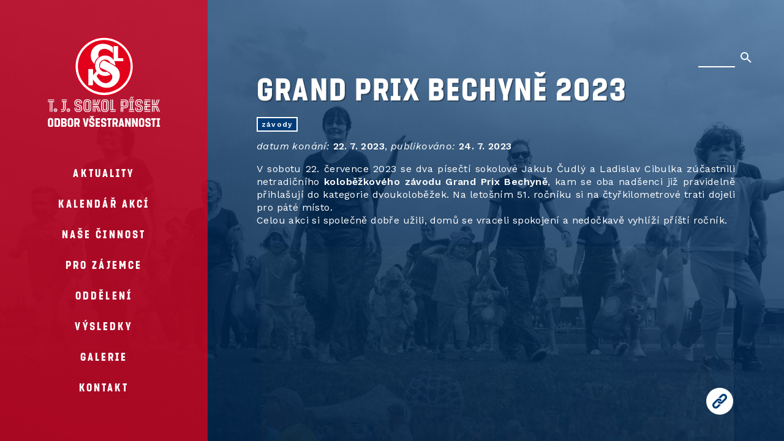

--- FILE ---
content_type: text/html; charset=UTF-8
request_url: https://vsestrannost.sokolpisek.cz/aktuality/grand-prix-bechyne-2023/
body_size: 17784
content:
<!DOCTYPE html><html lang="cs"><head><meta charSet="utf-8"/><meta http-equiv="x-ua-compatible" content="ie=edge"/><meta name="viewport" content="width=device-width, initial-scale=1, shrink-to-fit=no"/><meta data-react-helmet="true" name="description" content="V sobotu 22. července 2023 se dva písečtí sokolové Jakub Čudlý a Ladislav Cibulka zúčastnili netradičního koloběžkového závodu Grand Prix…"/><meta data-react-helmet="true" name="theme-color" content="#ffffff"/><meta data-react-helmet="true" name="msapplication-TileColor" content="#da532c"/><meta name="theme-color" content="#E2001A"/><meta name="generator" content="Gatsby 4.19.2"/><style data-href="/styles.3ac6072ba6cc8aa3e089.css" data-identity="gatsby-global-css">/*! minireset.css v0.0.3 | MIT License | github.com/jgthms/minireset.css */blockquote,body,dd,dl,dt,fieldset,figure,h1,h2,h3,h4,h5,h6,hr,html,iframe,legend,li,ol,p,pre,textarea,ul{margin:0;padding:0}h1,h2,h3,h4,h5,h6{font-size:100%;font-weight:400}ul{list-style:none}button,input,select,textarea{margin:0}html{box-sizing:border-box}*,:after,:before{box-sizing:inherit}audio,embed,iframe,img,object,video{height:auto;max-width:100%}iframe{border:0}table{border-collapse:collapse;border-spacing:0}td,th{padding:0;text-align:left}@font-face{font-display:auto;font-family:Sokol Fugner;font-weight:400;src:url(/fonts/sokolfugner-regular.woff2) format("woff2"),url(/fonts/sokolfugner-regular.woff) format("woff")}@font-face{font-display:auto;font-family:Sokol Tyrs;font-weight:400;src:url(/fonts/sokoltyrs-regular.woff2) format("woff2"),url(/fonts/sokoltyrs-regular.woff) format("woff")}body{color:#fff;font-family:Work Sans,Helvetica,Arial,sans-serif;font-size:16px}body a{color:#fff;font-weight:600}body h1,body h2,body h3{font-family:Sokol Tyrs;font-weight:400;text-shadow:2px 2px 0 rgba(0,0,0,.3);text-transform:uppercase}body h4{text-shadow:1px 1px 0 rgba(0,0,0,.3)}body h1{font-family:Sokol Tyrs;font-size:36px;font-weight:400;letter-spacing:.06ex;text-transform:uppercase}@media(min-width:680px){body h1{font-size:44px}}@media(min-width:960px){body h1{font-size:52px}}body h2{font-size:24px;margin:1em 0}body p{letter-spacing:.05ex;line-height:1.33;margin:1em 0}@media(min-width:680px){article p{text-align:justify}}.article-filtres button,.home-cta-button,.home-footer a,a.read-more{background-color:transparent;border:2px solid #fff;color:#fff;display:inline-block;font-size:14px;font-weight:600;padding:1ex 1em;text-decoration:none;transition:all .1s ease-in}.article-filtres button:focus,.article-filtres button:hover,.home-cta-button:focus,.home-cta-button:hover,.home-footer a:focus,.home-footer a:hover,a.read-more:focus,a.read-more:hover{background-color:#e2001a;outline:none}.article-filtres button:disabled,.home-cta-button:disabled,.home-footer a:disabled,a.read-more:disabled{opacity:.25}.Links a svg,.Links--mobile a svg{height:16px;margin:3px 7px 3px 0;vertical-align:bottom;width:16px}.article-detail-content img,.page-content img{box-shadow:4px 4px 0 0 #fff,4px 4px 30px 0 rgba(0,0,0,.2)}.site-wrapper{--opacity:0.6;--bg-image:url(/static/Slet_1-559cc9311e563ddf4ca4a053bd7fee79.jpg);background:linear-gradient(15deg,#001f3f,rgba(0,61,125,.6)),url(/static/Slet_1-559cc9311e563ddf4ca4a053bd7fee79.jpg) no-repeat 0 0/cover;background:linear-gradient(15deg,#001f3f,rgba(0,61,125,var(--opacity))),var(--bg-image) no-repeat left top/cover;bottom:0;display:flex;left:0;overflow:hidden;position:fixed;right:0;top:0}.site-wrapper.news{--bg-image:url(/static/Slet_2-d7e0443b1faca9fecb6c8821348b8c4d.jpg)}.site-wrapper.galerie,.site-wrapper.gallery,.site-wrapper.gallery-page{--bg-image:url(/static/Slet_3-89797d5bc759720d06af99648ea525ae.jpg)}.site-wrapper.blog-post{--bg-image:url(/static/Slet_4-bd12b3e70aef7ca1b7db25b8e20e14a5.jpg)}.site-wrapper.contacts{--bg-image:url(/static/Slet_5-3e5d7ab910f1d5ca6a02f6a7027d8e81.jpg)}.site-wrapper.history,.site-wrapper.oddeleni{--bg-image:url(/static/Slet_6-51c55755c0675afeb9b6553517b14a1a.jpg)}.site-wrapper.pro-zajemce,.site-wrapper.vysledky{--bg-image:url(/static/Slet_7-dfac28112466028b114ef7defb1e8453.jpg)}.site-wrapper>svg{left:-100%;position:absolute;visibility:hidden}.main{flex:1 1 auto;overflow:auto;padding:80px 20px;position:relative;scroll-behavior:smooth}.main:focus{outline:none}.main,.main *{scrollbar-color:#001f3f #003c78}.main ::-webkit-scrollbar,.main::-webkit-scrollbar{height:16px;width:16px}@media(max-width:959px){.main ::-webkit-scrollbar,.main::-webkit-scrollbar{height:5px;width:5px}}.main ::-webkit-scrollbar-thumb,.main::-webkit-scrollbar-thumb{background:rgba(0,31,63,.75);border-radius:0}.main ::-webkit-scrollbar-thumb:hover,.main::-webkit-scrollbar-thumb:hover{background:rgba(0,31,63,.85)}.main ::-webkit-scrollbar-corner,.main ::-webkit-scrollbar-thumb:active,.main::-webkit-scrollbar-corner,.main::-webkit-scrollbar-thumb:active{background:#001f3f}@media screen and (max-width:679px){.main{overflow-x:hidden}}@media(min-width:680px){.main{padding:80px 40px}}@media(min-width:960px){.main{padding:80px}}.main header{margin-top:90px}@media(min-width:680px){.main header{margin-top:33px;max-width:532px}}@media(min-width:960px){.main header{max-width:700px}}.main hr{border:solid #fff;border-width:4px 0 0;margin:15px 0}@media(min-width:1160px){.galerie .main{padding-right:140px}}.oddeleni .main,.vysledky .main{overflow-x:auto}.cols{display:flex;flex-flow:row wrap}.frame{background:#003c78;bottom:0;display:none;left:0;position:fixed;right:0;top:0;-webkit-transform:translateZ(0);transform:translateZ(0);z-index:1}@media(max-width:959px){.table-wrapper{max-width:100%;overflow:auto;scrollbar-color:#fff #001f3f}.table-wrapper::-webkit-scrollbar{background:#001f3f}.table-wrapper::-webkit-scrollbar-thumb{background:#fff}.table-wrapper::-webkit-scrollbar-thumb:hover{background:hsla(0,0%,100%,.95)}.table-wrapper::-webkit-scrollbar-thumb:active{background:hsla(0,0%,100%,.9)}}.Logo--mobile{display:none;height:auto;left:20px;position:absolute;top:20px;width:121px}@media screen and (max-width:679px){.Logo--mobile{display:block}}.Links{bottom:40px;position:fixed;right:80px;z-index:1}.Links ul{background-color:#fff;padding:15px 25px}.Links ul:focus,.Links ul:focus-within{outline:2px solid #e2001a}.Links ul:focus-within{-webkit-clip-path:none!important;clip-path:none!important}.Links img{bottom:13px;height:24px;pointer-events:none;position:absolute;right:13px;width:24px}.Links a{fill:#003c78;color:#003c78;font-size:14px;font-weight:600;letter-spacing:.15em;text-decoration:none;text-transform:uppercase}.Links a:focus,.Links a:hover{text-decoration:underline}.Links li{-webkit-transform-origin:center right;transform-origin:center right;white-space:nowrap}.Links li+li{margin-top:.5em}@media(max-width:1159px){.Links{display:none}}.Links--mobile{margin:4em -5px 0;max-width:600px}@media(min-width:680px){.Links--mobile{margin:4em 0 0}}.Links--mobile ul{display:flex;flex-wrap:wrap;justify-content:center}.Links--mobile li{margin:.5em 5px}.Links--mobile a{fill:#fff;display:inline-block;letter-spacing:.05em;padding:.35em .5em;text-decoration:none;transition:all .2s ease}.Links--mobile a:focus,.Links--mobile a:hover{fill:#003c78;background-color:#fff;color:#003c78}@media screen and (min-width:1160px){.Links--mobile{display:none}}.ScrollToTop{background-color:#fff;border:0;border-radius:50%;bottom:42px;color:#003c78;height:44px;left:20px;position:fixed;transition:right .2s ease;width:44px}@media(min-width:680px){.ScrollToTop{left:330px}}@media(min-width:960px){.ScrollToTop{left:419px}}@media(max-width:1159px){.ScrollToTop{right:80px}}.ScrollToTop>svg{height:24px;-webkit-transform:rotate(90deg);transform:rotate(90deg);width:24px}.columns{margin:1em 0}@media(min-width:1160px){.columns{-webkit-columns:2;column-count:2}}.columns>:first-child,.columns>:first-child *{margin-top:0}.columns li{-webkit-column-break-inside:avoid;break-inside:avoid}.columns p{text-align:left}.sidebar{background-color:#e2001a;overflow:visible;position:relative;scrollbar-color:#960011 #e2001a;transition:all .2s ease-in-out;z-index:1}.sidebar::-webkit-scrollbar{height:16px;width:16px}@media(max-width:959px){.sidebar::-webkit-scrollbar{height:5px;width:5px}}.sidebar::-webkit-scrollbar-thumb{background:rgba(150,0,17,.75);border-radius:0}.sidebar::-webkit-scrollbar-thumb:hover{background:rgba(150,0,17,.85)}.sidebar::-webkit-scrollbar-corner,.sidebar::-webkit-scrollbar-thumb:active{background:#960011}@media(max-width:679px){.sidebar{bottom:0;position:absolute;right:100%;top:0;width:100%;z-index:3}.sidebar.is-open{-webkit-transform:translateX(100%);transform:translateX(100%)}.sidebar.is-open .sidebar-switch{background-color:transparent}}@media(min-width:680px){.sidebar{background-color:rgba(226,0,26,.75);flex:0 0 auto;width:290px}}@media(min-width:960px){.sidebar{width:339px}}.sidebar-content{height:100%;overflow:auto}.logo{display:flex;flex-direction:column;font-size:0;gap:19px;margin:30px 20px 50px;text-align:center}.logo a{display:inline-block;max-width:100%}.logo img{max-width:184px}.logo span{display:none}@media screen and (min-height:600px){.logo{margin-top:60px}}@media screen and (min-height:800px){.logo{margin-top:90px}}.sidebar-switch{background-color:transparent;background-color:rgba(0,60,120,calc(var(--opacity) - .6));border:2px solid #fff;color:#fff;font-size:12px;font-weight:600;letter-spacing:.2em;padding:.5em 1em;position:fixed;right:20px;text-transform:uppercase;top:20px;z-index:4}.sidebar-switch:focus{outline:none}@media(min-width:680px){.sidebar-switch{display:none}}.Navigation{margin:auto;max-width:290px;text-align:center}.Navigation a{color:#fff;display:block;font-family:Sokol Tyrs;font-size:18px;font-weight:400;letter-spacing:.25ex;line-height:20px;padding:10px 5px;position:relative;text-decoration:none;text-transform:uppercase}.Navigation a:before{background:radial-gradient(ellipse at center,hsla(0,0%,100%,.3) 0,hsla(0,0%,100%,.02) 100%);content:"";display:block;height:100%;left:0;opacity:0;position:absolute;top:0;transition:opacity .2s ease-in;width:100%;z-index:0}.Navigation a.is-active:before,.Navigation a:hover:before{opacity:.75}.Navigation a span{position:relative;z-index:.75}@media screen and (min-height:600px){.Navigation a{padding:15px 5px}}@media screen and (min-height:800px){.Navigation a{padding:20px 5px}}.Navigation:hover .is-active:before{opacity:0}.Navigation:hover .is-active:hover:before{opacity:.75}.home-above-fold{align-items:center;display:flex;flex-flow:column nowrap;justify-content:center;text-align:center}.home-above-fold h1{font-family:Sokol Fugner;font-size:32px;font-weight:400;line-height:1.2;margin-bottom:.5em;text-transform:uppercase}@media(min-width:400px){.home-above-fold h1{font-size:38px}}@media(min-width:680px){.home-above-fold h1{font-size:46px}}@media(min-width:960px){.home-above-fold h1{font-size:64px}}@media screen and (min-width:1400px){.home-above-fold h1{font-size:82px}}.home-above-fold h1 .nowrap{white-space:nowrap}.home-above-fold h1 small{display:block;font-family:Sokol Tyrs;font-size:.6em;letter-spacing:.17em;line-height:1.2}.home-above-fold h1 .condensed{letter-spacing:-.08ex}.home-above-fold blockquote p{font-size:21px;font-style:italic;font-weight:300;margin:0}@media(min-width:960px){.home-above-fold blockquote p{font-size:24px}}@media screen and (min-width:1400px){.home-above-fold blockquote p{font-size:32px}}.home-above-fold blockquote p:after,.home-above-fold blockquote p:before{font-size:2em;line-height:0}.home-above-fold blockquote p:before{content:"„"}.home-above-fold blockquote p:after{content:"“";position:relative;top:.35em}.home-above-fold blockquote small{float:right;font-size:18px}.home-above-fold blockquote small:before{content:"— "}.h2{font-size:32px;text-align:center}.home-articles{flex-wrap:wrap;margin:auto;max-width:1140px}.home-articles,.home-cta{display:flex;justify-content:center}.home-cta{flex-flow:row wrap}.home-cta-button{flex:1 1;letter-spacing:.15em;margin:20px 10px 0;min-width:160px;white-space:nowrap}.home-footer{text-align:center}.home-footer a{padding-left:2em;padding-right:2em}.partners{margin-top:4em;text-align:center}.partners>div{background-color:#fff;display:flex;gap:1em;margin:1em auto;padding:1em;width:-webkit-fit-content;width:-moz-fit-content;width:fit-content}@media(max-width:959px){.partners>div{flex-direction:column}}.main header h1{font-family:Sokol Fugner;font-weight:400;text-transform:uppercase}.main .article-detail h1{font-family:Sokol Tyrs}.article-detail,.page-content{padding-bottom:40px}.article-detail-content,.page-content{max-width:800px;max-width:80ch}.article-detail-content h2,.article-detail-content h3,.article-detail-content h4,.page-content h2,.page-content h3,.page-content h4{letter-spacing:.06em;margin:1.5em 0 .5em;text-transform:uppercase}.article-detail-content h2,.page-content h2{font-size:28px}.article-detail-content h3,.page-content h3{font-size:24px}.article-detail-content h4,.page-content h4{font-size:18px}.article-detail-content ol,.article-detail-content ul,.page-content ol,.page-content ul{margin:1em;padding:0 1em}.article-detail-content ul,.page-content ul{list-style-type:disc}.article-detail-content li+li,.page-content li+li{margin-top:.25em}.article-detail-content table,.page-content table{background:rgba(0,31,63,.8);border:1px solid #003c78}.article-detail-content table td,.article-detail-content table th,.page-content table td,.page-content table th{border:1px solid #003c78;letter-spacing:.05ex;padding:.5em 1em}.article-detail-content table th,.page-content table th{text-transform:uppercase}.article-detail-content img,.page-content img{display:block;margin:auto;max-width:100%;min-height:80px}.article-detail-content .ZoomImg,.page-content .ZoomImg{display:block;margin:2em 0;position:relative}.article-detail-content .ZoomImg img,.page-content .ZoomImg img{cursor:zoom-in;max-height:100%;z-index:2}.article-detail-content .ZoomImg img.zoomed,.page-content .ZoomImg img.zoomed{box-shadow:none;cursor:zoom-out}.article-detail-content .ZoomImg+code,.page-content .ZoomImg+code{display:block;font-family:Work Sans,Helvetica,Arial,sans-serif;font-style:italic;position:relative;text-align:center;top:-1em}.article-detail-content .ZoomImg .Throbber,.page-content .ZoomImg .Throbber{left:50%;position:absolute;top:50%;-webkit-transform:translate(-50%,-50%);transform:translate(-50%,-50%)}.article-detail-content .anchor,.page-content .anchor{fill:hsla(0,0%,100%,.25)}@media(min-width:680px){.article-detail-content h2,.page-content h2{font-size:32px}.article-detail-content h3,.page-content h3{font-size:28px}}@media screen and (max-width:680px){.oddeleni .page-content table td,.oddeleni .page-content table th{font-size:11px;padding:.5em}}@media screen and (min-width:1200px){.oddeleni .page-content table td,.oddeleni .page-content table th{white-space:nowrap}}.schedule .page-content{max-width:1600px}.schedule iframe{min-height:800px;width:100%}.contacts .Links,.contacts .Links--mobile,.schedule .Links,.schedule .Links--mobile{display:none}.contacts .main{display:flex;flex-flow:column nowrap;padding-bottom:0}.contacts .page-content{max-width:none}.contacts .page-content section{flex:1 1}@media screen and (min-width:400px){.contacts .page-content section{min-width:360px}}@media(min-width:680px){.contacts .page-content section{padding-right:40px}}.contacts .page-content section:last-child{padding-right:0}.contacts .page-content>h2{margin-top:80px}.map-wrapper{flex:1 1;margin:1em -20px 0;min-height:339px}@media(min-width:680px){.map-wrapper{margin:1em -40px 0}}@media(min-width:960px){.map-wrapper{margin:1em -80px 0}}.map-wrapper iframe{display:block}.trap{display:none!important}.articles{box-sizing:content-box;display:flex;flex-flow:row wrap;margin:50px -30px;max-width:1200px}.article-filtres{margin:1em -5px}.article-filtres>span{white-space:nowrap}.article-filtres button{font-size:12px;letter-spacing:.1em;margin:1em 5px;padding:.75ex .75em;transition:all .1s linear}.article-filtres button:focus,.article-filtres button:hover{background-color:#003c78;color:#fff}.article-filtres button.active{background-color:#fff;color:#003c78}.article-filtres button:active{background-color:#e2001a;color:#fff}.article-filtres .divider{background-color:transparent;display:inline-block;margin:0 25px;vertical-align:middle;width:2px}.article-preview{display:flex;flex:1 1 320px;flex-direction:column;margin-bottom:50px;max-width:320px;padding:0 30px}.article-preview .article-date{font-size:12px;text-align:right}.article-preview h3{font-size:28px;letter-spacing:.1ex}.article-preview h3 a{display:block;font-weight:inherit;text-decoration:none}.article-preview h3 a:focus,.article-preview h3 a:hover{text-decoration:underline}.article-preview p{border-top:4px solid #fff;flex:1 1 auto;font-weight:300;margin-top:2px;padding-top:15px;text-align:left}.article-preview small{cursor:help;font-weight:300;line-height:16px}.article-preview small svg{height:16px;margin-right:1ex;position:relative;top:2px;width:16px}.article-preview footer{align-items:center;display:flex;margin-top:15px}@media screen and (max-width:1199px){.article-preview{max-width:480px}}a.read-more{background-color:#fff;color:#003c78;font-weight:300;margin-left:auto;padding:.5ex .5em}a.read-more:focus,a.read-more:hover{background-color:#e2001a;color:#fff}a.read-more:after{content:" »"}.article-detail{max-width:800px}.article-detail-tags{margin-left:-5px;margin-right:-5px}.article-navigation{display:flex;justify-content:flex-start;list-style-type:none}.article-navigation a{text-decoration:none}.article-navigation a:hover{text-decoration:underline}.article-link-next{margin-left:auto}.article-tags{margin:0 -5px}.article-tag{background-color:#003c78;border:2px solid #fff;color:#fff;font-size:12px;letter-spacing:.1em;margin:2px 5px;padding:.5ex .5em;text-decoration:none;text-transform:lowercase;transition:all .1s linear}.article-tag[href]:focus,.article-tag[href]:hover{background-color:#fff;color:#003c78}.Search{align-items:center;display:flex;flex-flow:row wrap;justify-content:center;margin-top:-40px;padding:10px 5px;text-align:center}.gallery-page .Search{display:none}@media(max-width:959px){.Search.show{box-shadow:0 -10px 10px 10px rgba(0,0,0,.3);left:0;margin-top:0;position:fixed;right:0;top:0;z-index:12}}.Search input{background-color:transparent;border:0;border-bottom:2px solid #fff;border-radius:0;color:#fff;font-size:24px;max-width:200px;padding:0;text-align:center}.Search button:focus,.Search input:focus{background-color:transparent;outline:none}@media(min-width:960px){.Search{margin:0;padding:0;position:fixed;right:44px;text-align:right;top:80px;z-index:11}.Search input{margin-left:0;text-align:left}}.Search-submit{fill:#fff;background-color:transparent;border:none;vertical-align:bottom}.Search-submit svg{fill:inherit;height:24px;width:24px}.Search-backdrop{align-items:center;background-color:hsla(0,0%,100%,.97);bottom:0;display:none;flex-flow:column nowrap;left:0;overflow:auto;position:fixed;right:0;top:0;z-index:10}@media(min-width:960px){.Search-backdrop{padding-top:112px}}.Search-close{box-sizing:content-box;height:24px;padding:0 6px;width:24px}.Search-close svg{fill:#003c78;height:24px;width:24px}.Search.error .Search-close svg{fill:#fff}.Search-error{margin:5px 0;width:100%}@media(min-width:960px){.Search-error{position:absolute;right:36px;top:40px;width:auto}}.Search-content{color:#003c78;flex:1 1 auto;flex-direction:column;margin-top:20px;padding:0 20px;text-align:left}@media(max-width:959px){.Search-content{margin-top:80px}}.Search-content h3,.Search-content h4,.Search-content h6{font-family:Work Sans,Helvetica,Arial,sans-serif;text-shadow:none}.Search-content h3{font-size:20px;line-height:1.2}.Search-content h3 svg{display:inline-block;height:24px;margin-right:4px;vertical-align:sub;width:24px}.Search-content h6{font-size:12px;margin:20px;text-align:center}.Search-content p{font-size:14px;margin-top:.5em}.Search-content a{color:inherit;text-decoration:none}.Search-content a:focus,.Search-content a:hover{text-decoration:underline}.Search-content b{background-color:#e2001a;color:#fff;font-weight:inherit;padding:0 2px;text-shadow:none}@media screen and (max-width:960px){.Search-result br{display:none}}.Search-result+.Search-result{margin-top:1em}@media screen and (min-height:1280px){.Search-result+.Search-result{margin-top:2em}}.Search-results{flex:1 1 auto;overflow:auto}.Search-controls{align-items:center;display:flex;flex-direction:column;margin:20px 0;padding:0 10px}.Search-controls h4{font-size:18px;margin:10px auto}@media(min-width:680px){.Search-controls{flex-direction:row}.Search-controls h4{margin:0 auto}}.Search-next,.Search-prev{background-color:transparent;border:2px solid #e2001a;color:#e2001a;font-family:Work Sans,Helvetica,Arial,sans-serif;font-weight:700;letter-spacing:.2ex;min-width:150px;padding:1ex 2ex;text-transform:uppercase;transition:all .2s ease}.Search-next:hover,.Search-prev:hover{fill:#fff;background-color:#e2001a;color:#fff}@media(min-width:680px){.Search-next,.Search-prev{min-width:0}}.Lightbox{align-items:center;background:transparent;bottom:0;display:flex;justify-content:center;left:0;position:fixed;right:0;top:0;z-index:1}.Lightbox.is-closed{display:none}.Lightbox img{cursor:zoom-out;max-height:90vh;max-width:90vw}.Lightbox-arrowLeft,.Lightbox-arrowRight{align-items:center;bottom:0;display:flex;min-width:100px;position:absolute;top:0;width:15%;z-index:1}.Lightbox-arrowLeft svg,.Lightbox-arrowRight svg{fill:hsla(0,0%,100%,.4);height:3em;transition:fill .15s linear .05s,-webkit-transform .2s ease-out;transition:fill .15s linear .05s,transform .2s ease-out;transition:fill .15s linear .05s,transform .2s ease-out,-webkit-transform .2s ease-out;width:3em}.Lightbox-arrowLeft:hover svg,.Lightbox-arrowRight:hover svg{fill:hsla(0,0%,100%,.8);-webkit-transform:scale(1.2);transform:scale(1.2)}.Lightbox-arrowLeft:active svg,.Lightbox-arrowRight:active svg{-webkit-transform:scale(1.3);transform:scale(1.3)}.Lightbox-arrowLeft{justify-content:flex-start;left:0;padding-left:30px}.Lightbox-arrowRight{justify-content:flex-end;padding-right:30px;right:0}.Slideshow{overflow:hidden;position:fixed;z-index:-1}@media(min-width:680px){.Slideshow{bottom:20px;box-shadow:0 0 10px rgba(0,0,0,.25);left:310px;right:20px;top:20px}}@media(min-width:960px){.Slideshow{left:359px}}.Slideshow:after{background-color:rgba(0,0,0,.25);bottom:0;box-shadow:inset 0 0 150px 50px rgba(0,0,0,.5);content:"";left:0;position:absolute;right:0;top:0;transition:background-color .25s ease}.Slideshow:hover:after{background-color:transparent}.Slideshow-clip,.Slideshow-image{bottom:0;left:0;position:absolute;right:0;top:0}.Slideshow-image{-webkit-animation:scale 20s ease-out infinite alternate;animation:scale 20s ease-out infinite alternate;height:100%;-o-object-fit:cover;object-fit:cover;-webkit-transform:rotate(.02deg) translateY(-1%) scale(1.05);transform:rotate(.02deg) translateY(-1%) scale(1.05);-webkit-user-select:none;user-select:none}.Slideshow-image.next{-webkit-animation:none;animation:none;left:100%;-webkit-transform:none;transform:none}@-webkit-keyframes scale{0%{-webkit-transform:rotate(.02deg) translateY(-1%) scale(1.05);transform:rotate(.02deg) translateY(-1%) scale(1.05)}to{-webkit-transform:rotate(.2deg) translateY(-1%) scale(1.1);transform:rotate(.2deg) translateY(-1%) scale(1.1)}}@keyframes scale{0%{-webkit-transform:rotate(.02deg) translateY(-1%) scale(1.05);transform:rotate(.02deg) translateY(-1%) scale(1.05)}to{-webkit-transform:rotate(.2deg) translateY(-1%) scale(1.1);transform:rotate(.2deg) translateY(-1%) scale(1.1)}}.Slideshow-progress{background-color:#e2001a;bottom:0;height:3px;position:absolute;width:100%;z-index:1}.Slideshow-controls{align-items:center;bottom:10px;color:#fff;display:flex;justify-content:center;left:0;position:absolute;width:100%;z-index:1}.Slideshow-controls button{background-color:transparent;border:0;margin:0 2px;opacity:.85;transition:opacity .25s linear}.Slideshow-controls button:focus,.Slideshow-controls button:hover{opacity:1;outline:none}.Slideshow-controls button:hover svg{fill:#e2001a}.Slideshow-controls button svg{fill:#fff;transition:fill .2s ease}.Throbber{display:inline-block;height:80px;position:relative;width:80px}.Throbber span{-webkit-animation:throbber 1s cubic-bezier(0,.2,.8,1) infinite;animation:throbber 1s cubic-bezier(0,.2,.8,1) infinite;border:4px solid #fff;border-radius:50%;display:block;opacity:1;position:absolute}.Throbber span:nth-child(2){-webkit-animation-delay:-.5s;animation-delay:-.5s}@-webkit-keyframes throbber{0%{height:0;left:36px;opacity:1;top:36px;width:0}to{height:72px;left:0;opacity:0;top:0;width:72px}}@keyframes throbber{0%{height:0;left:36px;opacity:1;top:36px;width:0}to{height:72px;left:0;opacity:0;top:0;width:72px}}.forms-module--options--GC4Ht .forms-module--option--xZYRg{background-color:transparent;border:2px solid #fff;color:#fff;display:inline-block;font-size:14px;font-weight:600;padding:1ex 1em;text-decoration:none;transition:all .1s ease-in}.forms-module--options--GC4Ht .forms-module--option--xZYRg:focus,.forms-module--options--GC4Ht .forms-module--option--xZYRg:hover{outline:none}.forms-module--options--GC4Ht .forms-module--option--xZYRg:disabled{opacity:.25}.forms-module--form--UptCu,.forms-module--formInline--6uujv{display:flex;flex-flow:column nowrap;max-width:450px;position:relative;transition:opacity .1s ease-in .15s,-webkit-transform .25s ease-in;transition:transform .25s ease-in,opacity .1s ease-in .15s;transition:transform .25s ease-in,opacity .1s ease-in .15s,-webkit-transform .25s ease-in}.forms-module--form--UptCu fieldset,.forms-module--formInline--6uujv fieldset{display:flex;flex-flow:column nowrap;position:relative}.forms-module--form--UptCu.is-sending,.forms-module--formInline--6uujv.is-sending{opacity:0;-webkit-transform:translateY(100px) scale(.9);transform:translateY(100px) scale(.9)}.forms-module--formInline--6uujv{flex-direction:row}.forms-module--formInline--6uujv button{margin-left:20px}.forms-module--formInline--6uujv .Throbber{height:40px;-webkit-transform:scale(.5) translateY(-12px);transform:scale(.5) translateY(-12px)}.forms-module--milk--ujxrp{display:none}.forms-module--sending--hXUQS{opacity:0;-webkit-transform:translateY(100px) scale(.9);transform:translateY(100px) scale(.9)}.forms-module--loading--oOpH8{max-width:800px;position:absolute;text-align:center;width:100%}.forms-module--heading--NKfwM{font-size:18px;font-weight:600;letter-spacing:.04em;margin:0 0 .5em}.forms-module--form--UptCu label{font-size:18px;font-weight:600;letter-spacing:.04em;position:relative}.forms-module--form--UptCu label .forms-module--selectTitle--VUjVb{left:1em;position:absolute;top:.5em;-webkit-transform:translateY(-150%);transform:translateY(-150%)}.forms-module--form--UptCu label.forms-module--mt0--uDxDl{margin-top:.25em}.forms-module--form--UptCu label.forms-module--siblingSelect--L8UMT{margin-bottom:.75em;margin-top:1.5em}.forms-module--form--UptCu button,.forms-module--form--UptCu label+label{margin-top:2.5em}.forms-module--form--UptCu button.forms-module--small--YUyCi,.forms-module--form--UptCu label+label.forms-module--halfMargin--Cl810{margin-top:1.25em}.forms-module--form--UptCu h3{margin:.5em 0 1.5em}.forms-module--form--UptCu h4{margin:2em 0}.forms-module--form--UptCu p{margin-bottom:0}.forms-module--form--UptCu fieldset{border:0;margin:2em 0}.forms-module--form--UptCu fieldset h4{margin-top:0}.forms-module--form--UptCu fieldset h4.forms-module--heading--NKfwM{margin:2em 0 1em}.forms-module--form--UptCu fieldset h4>a{text-transform:none}.forms-module--form--UptCu fieldset h4 small{display:block;font-size:14px;font-weight:400;letter-spacing:.04em;margin-top:.5em;text-transform:none}.forms-module--input--Ux-A9{-webkit-appearance:none;appearance:none;background-color:rgba(0,31,63,.4);border:0;border-bottom:3px solid #fff;color:#fff;font-size:18px;letter-spacing:.05em;padding:.5em 1em;transition:background-color .15s ease-in;width:100%}.forms-module--input--Ux-A9:focus{background-color:rgba(0,31,63,.8);outline:none}.forms-module--input--Ux-A9::-webkit-input-placeholder{color:hsla(0,0%,100%,.5)}.forms-module--input--Ux-A9::placeholder{color:hsla(0,0%,100%,.5)}.forms-module--input--Ux-A9.error{border-bottom-color:#e2001a}.forms-module--textarea--6NvaS{min-height:200px;resize:vertical}.forms-module--textarea--6NvaS.small{min-height:100px}.forms-module--button--pioZD,.forms-module--form--UptCu button[type=submit]{align-self:flex-end;background-color:rgba(0,31,63,.2);border:3px solid #fff;color:#fff;font-size:14px;font-weight:600;letter-spacing:.1em;padding:.75em 1.5em;text-transform:uppercase;transition:color .12s linear,background-color .12s linear}.forms-module--button--pioZD:focus,.forms-module--button--pioZD:hover,.forms-module--form--UptCu button[type=submit]:focus,.forms-module--form--UptCu button[type=submit]:hover{background-color:#fff;color:#001f3f;outline:none}.forms-module--button--pioZD:disabled,.forms-module--form--UptCu button[type=submit]:disabled{opacity:.5}.forms-module--button--pioZD.forms-module--small--YUyCi,.forms-module--form--UptCu button[type=submit].forms-module--small--YUyCi{font-size:12px;letter-spacing:.1em;padding:.75ex .75em}.forms-module--selectLabel--xTRCX .Throbber{position:absolute;right:-80px;top:-13px;-webkit-transform:scale(.75);transform:scale(.75)}.forms-module--select--MdtHj{background-color:rgba(0,31,63,.4);border:0;border-radius:0;color:#fff;font-size:18px;height:42px;margin-top:3px;padding-left:1em;padding-right:1em;width:100%}.forms-module--select--MdtHj:hover{background-color:rgba(0,31,63,.8)}.forms-module--select--MdtHj:focus{box-shadow:0 0 0 2px #fff;outline:none}.forms-module--select--MdtHj.error{box-shadow:0 0 0 2px #e2001a}.forms-module--selectMultiple--z7A7z{height:auto;max-height:252px;padding-bottom:.5em;padding-top:.5em;resize:vertical}.forms-module--checkbox--cStue{margin-right:1em}.forms-module--checkbox--cStue+span{cursor:pointer}.forms-module--checkbox--cStue:disabled+span{opacity:.5}.forms-module--checkbox--cStue:disabled+span b{text-decoration:line-through}.forms-module--checkboxRequired--BW1Il:after{border-right:3px solid #e2001a;bottom:0;content:"";display:block;left:-20px;position:absolute;top:0}.forms-module--checkboxBlock--Qcr\+s{padding-left:1.5em}.forms-module--checkboxBlock--Qcr\+s input[type=checkbox]{margin-left:-2em}.forms-module--error--Q6uR1{color:hsla(0,0%,100%,.85);font-size:12px;font-weight:300;position:absolute;right:0;top:-2px;-webkit-transform:translateY(-100%);transform:translateY(-100%)}@media(min-width:1400px){.forms-module--error--Q6uR1{font-size:14px;font-weight:600;left:calc(100% + 10px);right:unset;top:21px;-webkit-transform:translateY(-50%);transform:translateY(-50%);width:-webkit-max-content;width:max-content}}.forms-module--hint--Bb5Dl{font-size:12px;font-weight:300;left:0;letter-spacing:.25ex;opacity:0;position:absolute;top:calc(100% + 4px);transition:opacity .15s linear}:focus~.forms-module--hint--Bb5Dl,select~.forms-module--hint--Bb5Dl{opacity:1}.forms-module--floating--5XNYu{left:1em;position:absolute;top:.5em;-webkit-transform-origin:left center;transform-origin:left center;transition:all .15s ease-out}.dirty+.forms-module--floating--5XNYu,:focus+.forms-module--floating--5XNYu{-webkit-transform:translateY(-150%) scale(.75);transform:translateY(-150%) scale(.75)}.forms-module--options--GC4Ht{margin:2px -3px}.forms-module--options--GC4Ht .forms-module--option--xZYRg{background-color:#fff;border:0;color:#003c78;font-size:12px;margin:2px 3px;padding:2px 3px}.forms-module--options--GC4Ht .forms-module--option--xZYRg:focus,.forms-module--options--GC4Ht .forms-module--option--xZYRg:hover{background-color:#e2001a;color:#fff}.forms-module--buttonInline--KqVDB,button.forms-module--buttonText--2ZvZ9{background-color:transparent;border:0;color:#fff;cursor:pointer;display:inline-block;font-family:Work Sans,Helvetica,Arial,sans-serif;font-size:16px;font-weight:600;padding:0;text-align:left;text-decoration:underline;vertical-align:middle}.forms-module--protectedLink--ItS5I{display:block;margin:1em 0;vertical-align:middle}td .forms-module--protectedLink--ItS5I{white-space:nowrap}.forms-module--protectedLink--ItS5I .forms-module--input--Ux-A9{box-sizing:content-box;min-width:5ch}.forms-module--protectedLink--ItS5I svg{height:16px;margin-right:4px;vertical-align:middle;width:16px}.forms-module--fieldHeader--zb8It{align-items:flex-start;display:flex;justify-content:space-between}.forms-module--fieldHeader--zb8It .forms-module--button--pioZD{align-self:baseline;margin-top:0}.forms-module--row--2OdX1{display:flex}.forms-module--row--2OdX1>*{flex:1 1 auto}button.forms-module--buttonText--2ZvZ9{display:inline;font-size:inherit;margin-top:0;vertical-align:initial}.forms-module--lectureSelect--VAQaI{margin:0;min-height:42px;position:relative}.forms-module--lectureOptions--JJ4fI{display:flex;flex-flow:row wrap;position:relative}.forms-module--lectureOption--KOFqV{flex:1 1 auto;min-width:50%}.forms-module--lectureOption--KOFqV+label.forms-module--lectureOption--KOFqV{margin-top:.25em}.forms-module--lectureOption--KOFqV small{font-weight:300;white-space:nowrap}.modals-module--Enrollment--3rINs .modals-module--primary--yDZpE,.modals-module--Enrollment--3rINs button{background-color:transparent;border:2px solid #fff;color:#fff;display:inline-block;font-size:14px;font-weight:600;padding:1ex 1em;text-decoration:none;transition:all .1s ease-in}.modals-module--Enrollment--3rINs .modals-module--primary--yDZpE:focus,.modals-module--Enrollment--3rINs .modals-module--primary--yDZpE:hover,.modals-module--Enrollment--3rINs button:focus,.modals-module--Enrollment--3rINs button:hover{background-color:#e2001a;outline:none}.modals-module--Enrollment--3rINs .modals-module--primary--yDZpE:disabled,.modals-module--Enrollment--3rINs button:disabled{opacity:.25}.modals-module--Backdrop--m5kqi{align-items:center;background-color:rgba(0,31,63,.95);display:flex;flex-direction:column;height:100%;justify-content:center;left:0;position:fixed;right:0;top:0;z-index:10}@media(min-width:680px){.modals-module--Backdrop--m5kqi{left:290px}}@media(min-width:960px){.modals-module--Backdrop--m5kqi{left:339px}}.modals-module--Enrollment--3rINs{background-color:#fff;box-shadow:0 5px 20px rgba(0,31,63,.25);color:#003c78;display:flex;flex:0 1 auto;flex-direction:column;margin:40px 20px;max-height:calc(100vh - 80px);padding:20px 40px;position:relative}@media(max-width:679px){.modals-module--Enrollment--3rINs{padding:10px}}.modals-module--Enrollment--3rINs .modals-module--content--EAaFT{flex:1 1 auto;overflow:auto}.modals-module--Enrollment--3rINs h2{font-size:28px;text-align:center}@media(max-width:679px){.modals-module--Enrollment--3rINs h2{font-size:21px;margin-top:0}}.modals-module--Enrollment--3rINs h3{font-size:24px;margin:1em 0 .5em;text-shadow:none}@media(max-width:679px){.modals-module--Enrollment--3rINs h3{font-size:18px;margin:.5em 0 .25em}}.modals-module--Enrollment--3rINs footer{margin-top:2em;text-align:center}@media(max-width:679px){.modals-module--Enrollment--3rINs footer{margin-top:.5em}}.modals-module--Enrollment--3rINs table{width:100%}.modals-module--Enrollment--3rINs td,.modals-module--Enrollment--3rINs th{padding:.25em .5em;vertical-align:top}.modals-module--Enrollment--3rINs .modals-module--headerRow--MnaM2 td{font-size:21px;font-weight:600;text-align:left}@media(max-width:679px){.modals-module--Enrollment--3rINs .modals-module--headerRow--MnaM2 td{font-size:18px}}.modals-module--Enrollment--3rINs tr th{text-align:right;vertical-align:top;width:180px}.modals-module--Enrollment--3rINs tbody tr+tr td,.modals-module--Enrollment--3rINs tbody tr+tr th{border-top:1px solid rgba(0,60,120,.1)}.modals-module--Enrollment--3rINs button{border-color:#003c78;color:#003c78;margin:0 1em;min-width:110px;padding-left:2em;padding-right:2em}.modals-module--Enrollment--3rINs button:focus,.modals-module--Enrollment--3rINs button:hover{background-color:#003c78;color:#fff}@media(max-width:679px){.modals-module--Enrollment--3rINs button{margin:0 .5em;padding-left:.5em;padding-right:.5em}}.modals-module--Enrollment--3rINs .modals-module--primary--yDZpE{background-color:#003c78;border-color:#003c78;color:#fff}.modals-module--Enrollment--3rINs .modals-module--primary--yDZpE:focus,.modals-module--Enrollment--3rINs .modals-module--primary--yDZpE:hover{background-color:#0056ab}.modals-module--Enrollment--3rINs img{max-height:100%;max-width:100%}.modals-module--Enrollment--3rINs a{color:inherit}.modals-module--member--evOwl{margin:1em 0}.modals-module--lectures--pu2iJ{max-width:50ch}.modals-module--note--EemCH{max-width:70ch}.modals-module--left--hXSgj{text-align:left}.lightbox-module--Lightbox--YXdC2{align-items:center;background:transparent;bottom:0;display:flex;justify-content:center;left:0;position:fixed;right:0;top:0;z-index:1}.lightbox-module--Lightbox--YXdC2 img{cursor:zoom-out;max-height:90vh;max-width:90vw}.lightbox-module--arrowLeft--v3smA,.lightbox-module--arrowRight--meG0g{align-items:center;bottom:0;display:flex;min-width:100px;position:absolute;top:0;width:15%;z-index:1}.lightbox-module--arrowLeft--v3smA svg,.lightbox-module--arrowRight--meG0g svg{fill:hsla(0,0%,100%,.4);height:3em;transition:fill .15s linear .05s,-webkit-transform .2s ease-out;transition:fill .15s linear .05s,transform .2s ease-out;transition:fill .15s linear .05s,transform .2s ease-out,-webkit-transform .2s ease-out;width:3em}.lightbox-module--arrowLeft--v3smA:hover svg,.lightbox-module--arrowRight--meG0g:hover svg{fill:hsla(0,0%,100%,.8);-webkit-transform:scale(1.2);transform:scale(1.2)}.lightbox-module--arrowLeft--v3smA:active svg,.lightbox-module--arrowRight--meG0g:active svg{-webkit-transform:scale(1.3);transform:scale(1.3)}.lightbox-module--arrowLeft--v3smA{justify-content:flex-start;left:0;padding-left:30px}.lightbox-module--arrowRight--meG0g{justify-content:flex-end;padding-right:30px;right:0}.lightbox-module--Throbber--JHqrB{left:50%;position:absolute;top:50%;-webkit-transform:translate(-50%,-50%);transform:translate(-50%,-50%)}.gallery-module--Header--rxgbV{margin-bottom:2em}.gallery-module--Header--rxgbV a{font-weight:400;text-decoration:none}.gallery-module--Title--YGK4w{margin-top:0}.gallery-module--FolderThumb---lN3B{aspect-ratio:1/1;max-width:100%;overflow:hidden;position:relative;width:400px}.gallery-module--FolderThumb---lN3B img{display:block;height:auto;transition:-webkit-transform .25s ease;transition:transform .25s ease;transition:transform .25s ease,-webkit-transform .25s ease;width:100%}.gallery-module--FolderThumb---lN3B h3{background-color:rgba(226,0,26,.5);bottom:0;font-size:18px;left:0;padding:1em;position:absolute;right:0;text-align:center;transition:background-color .25s ease}@media(min-width:960px){.gallery-module--FolderThumb---lN3B h3{font-size:21px}}@media(min-width:1400px){.gallery-module--FolderThumb---lN3B h3{font-size:24px}}.gallery-module--FolderThumb---lN3B:hover img{-webkit-transform:scale(1.1) rotate(1deg) translateZ(0);transform:scale(1.1) rotate(1deg) translateZ(0)}.gallery-module--FolderThumb---lN3B:hover h3{background-color:rgba(226,0,26,.9)}.gallery-module--Content--pKpxj{display:flex;flex-wrap:wrap;gap:20px}@media(min-width:681px)and (max-width:960px){.gallery-module--Content--pKpxj{gap:10px}}.gallery-module--Grid--u2FZh{display:grid;gap:20px;grid-auto-flow:dense;grid-auto-rows:200px;grid-template-columns:repeat(auto-fit,200px)}@media(max-width:679px){.gallery-module--Content--pKpxj,.gallery-module--Grid--u2FZh{justify-content:center}}.gallery-module--Content--pKpxj img,.gallery-module--Grid--u2FZh img{-o-object-fit:cover;object-fit:cover;-o-object-position:center;object-position:center}.gallery-module--Image--Tee9-{box-shadow:0 1px 3px 0 rgba(0,0,0,.05);cursor:zoom-in;transition:box-shadow .25s ease,-webkit-transform .25s ease;transition:transform .25s ease,box-shadow .25s ease;transition:transform .25s ease,box-shadow .25s ease,-webkit-transform .25s ease}.gallery-module--Image--Tee9-:hover{box-shadow:0 2px 8px 0 rgba(0,0,0,.25);-webkit-transform:translate3d(0,-2px,0);transform:translate3d(0,-2px,0)}.gallery-module--Breadcrumbs--FGuwl{margin:2em 0;min-height:62px}.gallery-module--Breadcrumbs--FGuwl ul{background-image:linear-gradient(15deg,#001f3f,rgba(0,61,125,var(--opacity))) no-repeat left top/cover;padding:1em 0}@media(max-width:679px){.gallery-module--Breadcrumbs--FGuwl ul{padding:1em}}.gallery-module--Breadcrumbs--FGuwl li{display:inline;font-family:Sokol Tyrs;font-size:18px;font-weight:400;text-transform:uppercase}@media(min-width:680px){.gallery-module--Breadcrumbs--FGuwl li{font-size:24px}}.gallery-module--Breadcrumbs--FGuwl li a{font-family:inherit;font-weight:400;text-shadow:2px 2px 0 rgba(0,0,0,.3)}.gallery-module--Breadcrumbs--FGuwl li+li:before{content:" » ";font-family:Work Sans,Helvetica,Arial,sans-serif}</style><style type="text/css">
    .anchor.before {
      position: absolute;
      top: 0;
      left: 0;
      transform: translateX(-100%);
      padding-right: 4px;
    }
    .anchor.after {
      display: inline-block;
      padding-left: 4px;
    }
    h1 .anchor svg,
    h2 .anchor svg,
    h3 .anchor svg,
    h4 .anchor svg,
    h5 .anchor svg,
    h6 .anchor svg {
      visibility: hidden;
    }
    h1:hover .anchor svg,
    h2:hover .anchor svg,
    h3:hover .anchor svg,
    h4:hover .anchor svg,
    h5:hover .anchor svg,
    h6:hover .anchor svg,
    h1 .anchor:focus svg,
    h2 .anchor:focus svg,
    h3 .anchor:focus svg,
    h4 .anchor:focus svg,
    h5 .anchor:focus svg,
    h6 .anchor:focus svg {
      visibility: visible;
    }
  </style><script>
    document.addEventListener("DOMContentLoaded", function(event) {
      var hash = window.decodeURI(location.hash.replace('#', ''))
      if (hash !== '') {
        var element = document.getElementById(hash)
        if (element) {
          var scrollTop = window.pageYOffset || document.documentElement.scrollTop || document.body.scrollTop
          var clientTop = document.documentElement.clientTop || document.body.clientTop || 0
          var offset = element.getBoundingClientRect().top + scrollTop - clientTop
          // Wait for the browser to finish rendering before scrolling.
          setTimeout((function() {
            window.scrollTo(0, offset - 0)
          }), 0)
        }
      }
    })
  </script><link rel="preconnect" href="https://www.google-analytics.com"/><link rel="dns-prefetch" href="https://www.google-analytics.com"/><link rel="manifest" href="/manifest.webmanifest" crossorigin="anonymous"/><link rel="apple-touch-icon" sizes="192x192" href="/android-chrome-192x192.png"/><link rel="sitemap" type="application/xml" href="/sitemap/sitemap-index.xml"/><title data-react-helmet="true">Grand Prix Bechyně 2023 | Sokol Písek - odbor všestrannosti</title><link data-react-helmet="true" rel="preconnect" href="https://fonts.gstatic.com"/><link data-react-helmet="true" href="https://fonts.googleapis.com/css2?family=Work+Sans:ital,wght@0,300;0,400;0,600;1,300;1,400;1,600&amp;display=swap" rel="stylesheet"/><link data-react-helmet="true" rel="apple-touch-icon" sizes="180x180" href="/apple-touch-icon.png"/><link data-react-helmet="true" rel="icon" type="image/png" sizes="32x32" href="/favicon-32x32.png"/><link data-react-helmet="true" rel="icon" type="image/png" sizes="16x16" href="/favicon-16x16.png"/><link data-react-helmet="true" rel="mask-icon" href="/safari-pinned-tab.svg" color="#5bbad5"/></head><body><div id="___gatsby"><div style="outline:none" tabindex="-1" id="gatsby-focus-wrapper"><div class="site-wrapper blog-post"><aside class="sidebar"><button class="sidebar-switch">Menu</button><div class="sidebar-content"><h3 class="logo"><a href="https://sokolpisek.cz"><img src="[data-uri]" alt="Logo - Sokol Písek" width="98" height="165"/><span>Sokol Písek</span></a><a href="/"><img src="/static/vsestrannost-logo-372c5d5d8eb736cbdc11ec371fed2e24.svg" alt="Odbor Všestrannosti" width="184"/><span>Odbor Všestrannosti</span></a></h3><div class="Search-backdrop"><div class="Search-content"><div class="Search-controls"></div><h6>Search powered by Google.</h6></div></div><form class="Search hide"><div class="Search-close"><svg viewBox="0 0 24 24"><path d="M19,6.41L17.59,5L12,10.59L6.41,5L5,6.41L10.59,12L5,17.59L6.41,19L12,13.41L17.59,19L19,17.59L13.41,12L19,6.41Z"></path></svg></div><input type="text" name="q" aria-label="Hledat na stránkách"/><button type="submit" class="Search-submit" title="Hledat"><svg viewBox="0 0 24 24"><path d="M9.5,3A6.5,6.5 0 0,1 16,9.5C16,11.11 15.41,12.59 14.44,13.73L14.71,14H15.5L20.5,19L19,20.5L14,15.5V14.71L13.73,14.44C12.59,15.41 11.11,16 9.5,16A6.5,6.5 0 0,1 3,9.5A6.5,6.5 0 0,1 9.5,3M9.5,5C7,5 5,7 5,9.5C5,12 7,14 9.5,14C12,14 14,12 14,9.5C14,7 12,5 9.5,5Z"></path></svg></button></form><nav class="Navigation" role="navigation"><a href="/aktuality"><span>aktuality</span></a><a href="/kalendar"><span>kalendář akcí</span></a><a href="/nase-cinnost"><span>naše činnost</span></a><a href="/pro-zajemce"><span>pro zájemce</span></a><a href="/oddeleni"><span>oddělení</span></a><a href="/vysledky"><span>výsledky</span></a><a href="/galerie"><span>galerie</span></a><a href="/kontakt"><span>kontakt</span></a></nav></div></aside><main class="main" tabindex="-1"><a class="Logo--mobile" href="/"><img src="[data-uri]" alt="Zpět na hlavní stránku"/></a><article class="article-detail"><header><h1>Grand Prix Bechyně 2023</h1><p class="article-detail-tags"><a class="article-tag" href="/aktuality#závody">závody</a></p><p class="article-detail-date"><span><i>datum konání: </i><b>22. 7. 2023</b>, </span><i>publikováno: </i><b>24. 7. 2023</b></p></header><div class="article-detail-content"><div><p>V sobotu 22. července 2023 se dva písečtí sokolové Jakub Čudlý a Ladislav Cibulka zúčastnili netradičního <strong>koloběžkového závodu Grand Prix Bechyně</strong>, kam se oba nadšenci již pravidelně přihlašují do kategorie dvoukoloběžek. Na letošním 51. ročníku si na čtyřkilometrové trati dojeli pro páté místo.<br/>
Celou akci si společně dobře užili, domů se vraceli spokojení a nedočkavě vyhlíží příští ročník.</p>
<p><span class="ZoomImg"><span class="frame"></span><img src="/assets/2023_grandprix_bech_0722_obr.jpg" alt=""/><span class="Throbber"><span></span><span></span></span></span></p></div></div><hr/><ul class="article-navigation"><li class="article-link-prev"><a rel="prev" title="Předchozí článek" href="/aktuality/letni-stanovy-tabor-2023/">← <!-- -->Letní stanový tábor 2023</a></li><li class="article-link-next"><a rel="next" title="Další článek" href="/aktuality/zapis-do-cvicebniho-roku-2023-24/">Zápis do cvičebního roku 2023/24<!-- --> →</a></li></ul></article><div class="Links"><ul tabindex="0" style="clip-path:circle(22px at bottom 25px right 25px)"><li style="opacity:0;transform:translateX(15px) scaleX(1) translateZ(0)"><a href="//www.facebook.com/vsestrannostpisek/" target="_blank"><svg xmlns="http://www.w3.org/2000/svg" x="0px" y="0px" viewBox="0 0 60.734 60.733"><path d="M57.378,0.001H3.352C1.502,0.001,0,1.5,0,3.353v54.026c0,1.853,1.502,3.354,3.352,3.354h29.086V37.214h-7.914v-9.167h7.914   v-6.76c0-7.843,4.789-12.116,11.787-12.116c3.355,0,6.232,0.251,7.071,0.36v8.198l-4.854,0.002c-3.805,0-4.539,1.809-4.539,4.462   v5.851h9.078l-1.187,9.166h-7.892v23.52h15.475c1.852,0,3.355-1.503,3.355-3.351V3.351C60.731,1.5,59.23,0.001,57.378,0.001z"></path></svg>Všestrannost</a></li><li style="opacity:0;transform:translateX(15px) scaleX(1) translateZ(0)"><a href="//www.instagram.com/tj_sokol_pisek_vsestrannost/" target="_blank"><svg height="511pt" viewBox="0 0 511 511.9" width="511pt" xmlns="http://www.w3.org/2000/svg"><path d="m510.949219 150.5c-1.199219-27.199219-5.597657-45.898438-11.898438-62.101562-6.5-17.199219-16.5-32.597657-29.601562-45.398438-12.800781-13-28.300781-23.101562-45.300781-29.5-16.296876-6.300781-34.898438-10.699219-62.097657-11.898438-27.402343-1.300781-36.101562-1.601562-105.601562-1.601562s-78.199219.300781-105.5 1.5c-27.199219 1.199219-45.898438 5.601562-62.097657 11.898438-17.203124 6.5-32.601562 16.5-45.402343 29.601562-13 12.800781-23.097657 28.300781-29.5 45.300781-6.300781 16.300781-10.699219 34.898438-11.898438 62.097657-1.300781 27.402343-1.601562 36.101562-1.601562 105.601562s.300781 78.199219 1.5 105.5c1.199219 27.199219 5.601562 45.898438 11.902343 62.101562 6.5 17.199219 16.597657 32.597657 29.597657 45.398438 12.800781 13 28.300781 23.101562 45.300781 29.5 16.300781 6.300781 34.898438 10.699219 62.101562 11.898438 27.296876 1.203124 36 1.5 105.5 1.5s78.199219-.296876 105.5-1.5c27.199219-1.199219 45.898438-5.597657 62.097657-11.898438 34.402343-13.300781 61.601562-40.5 74.902343-74.898438 6.296876-16.300781 10.699219-34.902343 11.898438-62.101562 1.199219-27.300781 1.5-36 1.5-105.5s-.101562-78.199219-1.300781-105.5zm-46.097657 209c-1.101562 25-5.300781 38.5-8.800781 47.5-8.601562 22.300781-26.300781 40-48.601562 48.601562-9 3.5-22.597657 7.699219-47.5 8.796876-27 1.203124-35.097657 1.5-103.398438 1.5s-76.5-.296876-103.402343-1.5c-25-1.097657-38.5-5.296876-47.5-8.796876-11.097657-4.101562-21.199219-10.601562-29.398438-19.101562-8.5-8.300781-15-18.300781-19.101562-29.398438-3.5-9-7.699219-22.601562-8.796876-47.5-1.203124-27-1.5-35.101562-1.5-103.402343s.296876-76.5 1.5-103.398438c1.097657-25 5.296876-38.5 8.796876-47.5 4.101562-11.101562 10.601562-21.199219 19.203124-29.402343 8.296876-8.5 18.296876-15 29.398438-19.097657 9-3.5 22.601562-7.699219 47.5-8.800781 27-1.199219 35.101562-1.5 103.398438-1.5 68.402343 0 76.5.300781 103.402343 1.5 25 1.101562 38.5 5.300781 47.5 8.800781 11.097657 4.097657 21.199219 10.597657 29.398438 19.097657 8.5 8.300781 15 18.300781 19.101562 29.402343 3.5 9 7.699219 22.597657 8.800781 47.5 1.199219 27 1.5 35.097657 1.5 103.398438s-.300781 76.300781-1.5 103.300781zm0 0"></path><path d="m256.449219 124.5c-72.597657 0-131.5 58.898438-131.5 131.5s58.902343 131.5 131.5 131.5c72.601562 0 131.5-58.898438 131.5-131.5s-58.898438-131.5-131.5-131.5zm0 216.800781c-47.097657 0-85.300781-38.199219-85.300781-85.300781s38.203124-85.300781 85.300781-85.300781c47.101562 0 85.300781 38.199219 85.300781 85.300781s-38.199219 85.300781-85.300781 85.300781zm0 0"></path><path d="m423.851562 119.300781c0 16.953125-13.746093 30.699219-30.703124 30.699219-16.953126 0-30.699219-13.746094-30.699219-30.699219 0-16.957031 13.746093-30.699219 30.699219-30.699219 16.957031 0 30.703124 13.742188 30.703124 30.699219zm0 0"></path></svg>Instagram</a></li><li style="opacity:0;transform:translateX(15px) scaleX(1) translateZ(0)"><a href="//eu.zonerama.com/sokolpisek-vsestrannost/1314687" target="_blank"><svg viewBox="0 0 24 24"><path d="M5,17L9.5,11L13,15.5L15.5,12.5L19,17M20,6H12L10,4H4A2,2 0 0,0 2,6V18A2,2 0 0,0 4,20H20A2,2 0 0,0 22,18V8A2,2 0 0,0 20,6Z"></path></svg>Archiv fotek</a></li><li style="opacity:0;transform:translateX(15px) scaleX(1) translateZ(0)"><a href="//www.youtube.com/channel/UC1mTiSBmQBOvlPSCIhjY-Fg/" target="_blank"><svg xmlns="http://www.w3.org/2000/svg" x="0px" y="0px" viewBox="0 0 96.875 96.875"><path d="M95.201,25.538c-1.186-5.152-5.4-8.953-10.473-9.52c-12.013-1.341-24.172-1.348-36.275-1.341 c-12.105-0.007-24.266,0-36.279,1.341c-5.07,0.567-9.281,4.368-10.467,9.52C0.019,32.875,0,40.884,0,48.438 C0,55.992,0,64,1.688,71.336c1.184,5.151,5.396,8.952,10.469,9.52c12.012,1.342,24.172,1.349,36.277,1.342 c12.107,0.007,24.264,0,36.275-1.342c5.07-0.567,9.285-4.368,10.471-9.52c1.689-7.337,1.695-15.345,1.695-22.898 C96.875,40.884,96.889,32.875,95.201,25.538z M35.936,63.474c0-10.716,0-21.32,0-32.037c10.267,5.357,20.466,10.678,30.798,16.068 C56.434,52.847,46.23,58.136,35.936,63.474z"></path></svg>YouTube</a></li></ul><img src="[data-uri]" alt="External links"/></div><div class="Links--mobile"><ul><li><a href="//www.facebook.com/vsestrannostpisek/" target="_blank"><svg xmlns="http://www.w3.org/2000/svg" x="0px" y="0px" viewBox="0 0 60.734 60.733"><path d="M57.378,0.001H3.352C1.502,0.001,0,1.5,0,3.353v54.026c0,1.853,1.502,3.354,3.352,3.354h29.086V37.214h-7.914v-9.167h7.914   v-6.76c0-7.843,4.789-12.116,11.787-12.116c3.355,0,6.232,0.251,7.071,0.36v8.198l-4.854,0.002c-3.805,0-4.539,1.809-4.539,4.462   v5.851h9.078l-1.187,9.166h-7.892v23.52h15.475c1.852,0,3.355-1.503,3.355-3.351V3.351C60.731,1.5,59.23,0.001,57.378,0.001z"></path></svg>Všestrannost</a></li><li><a href="//www.instagram.com/tj_sokol_pisek_vsestrannost/" target="_blank"><svg height="511pt" viewBox="0 0 511 511.9" width="511pt" xmlns="http://www.w3.org/2000/svg"><path d="m510.949219 150.5c-1.199219-27.199219-5.597657-45.898438-11.898438-62.101562-6.5-17.199219-16.5-32.597657-29.601562-45.398438-12.800781-13-28.300781-23.101562-45.300781-29.5-16.296876-6.300781-34.898438-10.699219-62.097657-11.898438-27.402343-1.300781-36.101562-1.601562-105.601562-1.601562s-78.199219.300781-105.5 1.5c-27.199219 1.199219-45.898438 5.601562-62.097657 11.898438-17.203124 6.5-32.601562 16.5-45.402343 29.601562-13 12.800781-23.097657 28.300781-29.5 45.300781-6.300781 16.300781-10.699219 34.898438-11.898438 62.097657-1.300781 27.402343-1.601562 36.101562-1.601562 105.601562s.300781 78.199219 1.5 105.5c1.199219 27.199219 5.601562 45.898438 11.902343 62.101562 6.5 17.199219 16.597657 32.597657 29.597657 45.398438 12.800781 13 28.300781 23.101562 45.300781 29.5 16.300781 6.300781 34.898438 10.699219 62.101562 11.898438 27.296876 1.203124 36 1.5 105.5 1.5s78.199219-.296876 105.5-1.5c27.199219-1.199219 45.898438-5.597657 62.097657-11.898438 34.402343-13.300781 61.601562-40.5 74.902343-74.898438 6.296876-16.300781 10.699219-34.902343 11.898438-62.101562 1.199219-27.300781 1.5-36 1.5-105.5s-.101562-78.199219-1.300781-105.5zm-46.097657 209c-1.101562 25-5.300781 38.5-8.800781 47.5-8.601562 22.300781-26.300781 40-48.601562 48.601562-9 3.5-22.597657 7.699219-47.5 8.796876-27 1.203124-35.097657 1.5-103.398438 1.5s-76.5-.296876-103.402343-1.5c-25-1.097657-38.5-5.296876-47.5-8.796876-11.097657-4.101562-21.199219-10.601562-29.398438-19.101562-8.5-8.300781-15-18.300781-19.101562-29.398438-3.5-9-7.699219-22.601562-8.796876-47.5-1.203124-27-1.5-35.101562-1.5-103.402343s.296876-76.5 1.5-103.398438c1.097657-25 5.296876-38.5 8.796876-47.5 4.101562-11.101562 10.601562-21.199219 19.203124-29.402343 8.296876-8.5 18.296876-15 29.398438-19.097657 9-3.5 22.601562-7.699219 47.5-8.800781 27-1.199219 35.101562-1.5 103.398438-1.5 68.402343 0 76.5.300781 103.402343 1.5 25 1.101562 38.5 5.300781 47.5 8.800781 11.097657 4.097657 21.199219 10.597657 29.398438 19.097657 8.5 8.300781 15 18.300781 19.101562 29.402343 3.5 9 7.699219 22.597657 8.800781 47.5 1.199219 27 1.5 35.097657 1.5 103.398438s-.300781 76.300781-1.5 103.300781zm0 0"></path><path d="m256.449219 124.5c-72.597657 0-131.5 58.898438-131.5 131.5s58.902343 131.5 131.5 131.5c72.601562 0 131.5-58.898438 131.5-131.5s-58.898438-131.5-131.5-131.5zm0 216.800781c-47.097657 0-85.300781-38.199219-85.300781-85.300781s38.203124-85.300781 85.300781-85.300781c47.101562 0 85.300781 38.199219 85.300781 85.300781s-38.199219 85.300781-85.300781 85.300781zm0 0"></path><path d="m423.851562 119.300781c0 16.953125-13.746093 30.699219-30.703124 30.699219-16.953126 0-30.699219-13.746094-30.699219-30.699219 0-16.957031 13.746093-30.699219 30.699219-30.699219 16.957031 0 30.703124 13.742188 30.703124 30.699219zm0 0"></path></svg>Instagram</a></li><li><a href="//eu.zonerama.com/sokolpisek-vsestrannost/1314687" target="_blank"><svg viewBox="0 0 24 24"><path d="M5,17L9.5,11L13,15.5L15.5,12.5L19,17M20,6H12L10,4H4A2,2 0 0,0 2,6V18A2,2 0 0,0 4,20H20A2,2 0 0,0 22,18V8A2,2 0 0,0 20,6Z"></path></svg>Archiv fotek</a></li><li><a href="//www.youtube.com/channel/UC1mTiSBmQBOvlPSCIhjY-Fg/" target="_blank"><svg xmlns="http://www.w3.org/2000/svg" x="0px" y="0px" viewBox="0 0 96.875 96.875"><path d="M95.201,25.538c-1.186-5.152-5.4-8.953-10.473-9.52c-12.013-1.341-24.172-1.348-36.275-1.341 c-12.105-0.007-24.266,0-36.279,1.341c-5.07,0.567-9.281,4.368-10.467,9.52C0.019,32.875,0,40.884,0,48.438 C0,55.992,0,64,1.688,71.336c1.184,5.151,5.396,8.952,10.469,9.52c12.012,1.342,24.172,1.349,36.277,1.342 c12.107,0.007,24.264,0,36.275-1.342c5.07-0.567,9.285-4.368,10.471-9.52c1.689-7.337,1.695-15.345,1.695-22.898 C96.875,40.884,96.889,32.875,95.201,25.538z M35.936,63.474c0-10.716,0-21.32,0-32.037c10.267,5.357,20.466,10.678,30.798,16.068 C56.434,52.847,46.23,58.136,35.936,63.474z"></path></svg>YouTube</a></li></ul></div><button class="ScrollToTop" style="opacity:0;display:none;transform:scale(0) translateZ(0)"><svg xmlns="http://www.w3.org/2000/svg" x="0px" y="0px" viewBox="0 0 240.823 240.823"><path d="M57.633,129.007L165.93,237.268c4.752,4.74,12.451,4.74,17.215,0c4.752-4.74,4.752-12.439,0-17.179  l-99.707-99.671l99.695-99.671c4.752-4.74,4.752-12.439,0-17.191c-4.752-4.74-12.463-4.74-17.215,0L57.621,111.816  C52.942,116.507,52.942,124.327,57.633,129.007z"></path></svg></button></main><svg xmlns="http://www.w3.org/2000/svg" version="1.1"><defs><filter id="blur"><feGaussianBlur stdDeviation="10"></feGaussianBlur></filter></defs></svg></div></div><div id="gatsby-announcer" style="position:absolute;top:0;width:1px;height:1px;padding:0;overflow:hidden;clip:rect(0, 0, 0, 0);white-space:nowrap;border:0" aria-live="assertive" aria-atomic="true"></div></div><script>
  
  function gaOptout(){document.cookie=disableStr+'=true; expires=Thu, 31 Dec 2099 23:59:59 UTC;path=/',window[disableStr]=!0}var gaProperty='UA-34106565-3',disableStr='ga-disable-'+gaProperty;document.cookie.indexOf(disableStr+'=true')>-1&&(window[disableStr]=!0);
  if(!(parseInt(navigator.doNotTrack) === 1 || parseInt(window.doNotTrack) === 1 || parseInt(navigator.msDoNotTrack) === 1 || navigator.doNotTrack === "yes")) {
    (function(i,s,o,g,r,a,m){i['GoogleAnalyticsObject']=r;i[r]=i[r]||function(){
    (i[r].q=i[r].q||[]).push(arguments)},i[r].l=1*new Date();a=s.createElement(o),
    m=s.getElementsByTagName(o)[0];a.async=1;a.src=g;m.parentNode.insertBefore(a,m)
    })(window,document,'script','https://www.google-analytics.com/analytics.js','ga');
  }
  if (typeof ga === "function") {
    ga('create', 'UA-34106565-3', 'auto', {});
      ga('set', 'anonymizeIp', true);
      
      
      
      
      }</script><script src="https://cdn.polyfill.io/v3/polyfill.min.js?features=fetch,Array.prototype.map,Array.prototype.filter,Array.prototype.includes"></script><script id="gatsby-script-loader">/*<![CDATA[*/window.pagePath="/aktuality/grand-prix-bechyne-2023/";window.___webpackCompilationHash="e3d48f92c9321616de0c";/*]]>*/</script><script id="gatsby-chunk-mapping">/*<![CDATA[*/window.___chunkMapping={"polyfill":["/polyfill-daad75a16384c2b954b8.js"],"app":["/app-590382fb24d94171d4db.js"],"component---src-pages-404-js":["/component---src-pages-404-js-5ff8e49dbd486927e62a.js"],"component---src-pages-aktuality-index-tsx":["/component---src-pages-aktuality-index-tsx-45e734081df0d83e75cd.js"],"component---src-pages-index-tsx":["/component---src-pages-index-tsx-22201312fae11909b3ed.js"],"component---src-pages-kontakt-dekujeme-js":["/component---src-pages-kontakt-dekujeme-js-0efafa6394a3f26d2c48.js"],"component---src-pages-kontakt-index-js":["/component---src-pages-kontakt-index-js-a403e8a0ec39cd8fdc4d.js"],"component---src-pages-predzapis-index-tsx":["/component---src-pages-predzapis-index-tsx-c1909a70f8677423e901.js"],"component---src-pages-predzapis-prijato-tsx":["/component---src-pages-predzapis-prijato-tsx-666c47c8321a06684370.js"],"component---src-pages-zapis-index-tsx":["/component---src-pages-zapis-index-tsx-3f203c5d981c1ef96425.js"],"component---src-pages-zapis-prijato-tsx":["/component---src-pages-zapis-prijato-tsx-d48798e22252ce5c1131.js"],"component---src-templates-blog-post-js":["/component---src-templates-blog-post-js-880dc548d171ee5ca581.js"],"component---src-templates-gallery-tsx":["/component---src-templates-gallery-tsx-660bdb9ec5ffa24d9500.js"],"component---src-templates-page-js":["/component---src-templates-page-js-4978aec344a7e9b33b64.js"]};/*]]>*/</script><script src="/polyfill-daad75a16384c2b954b8.js" nomodule=""></script><script src="/app-590382fb24d94171d4db.js" async=""></script><script src="/532a2f07-f652f1eff35263a5200a.js" async=""></script><script src="/framework-f248b797c64ccd0685e9.js" async=""></script><script src="/webpack-runtime-d038962bf4f38f76d409.js" async=""></script>
<script async id="netlify-rum-container" src="/.netlify/scripts/rum" data-netlify-rum-site-id="53810c61-d428-4dc7-acbf-1f1d2381383e" data-netlify-deploy-branch="main" data-netlify-deploy-context="production" data-netlify-cwv-token="eyJhbGciOiJIUzI1NiIsInR5cCI6IkpXVCJ9.eyJzaXRlX2lkIjoiNTM4MTBjNjEtZDQyOC00ZGM3LWFjYmYtMWYxZDIzODEzODNlIiwiYWNjb3VudF9pZCI6IjVhYTFiNjUzZGY5OTUzM2I0ZTdmNDU5YiIsImRlcGxveV9pZCI6IjY5NjQxMDBmNzYyMjgyMDAwOGUxZWQwNyIsImlzc3VlciI6Im5mc2VydmVyIn0.iB2tf2civz5Hq2-U2TggrItKTyuC2Ck79NXnUMVr6Zg"></script></body></html>

--- FILE ---
content_type: application/javascript; charset=UTF-8
request_url: https://vsestrannost.sokolpisek.cz/webpack-runtime-d038962bf4f38f76d409.js
body_size: 2063
content:
!function(){"use strict";var e,t,n,r,o,c={},a={};function i(e){var t=a[e];if(void 0!==t)return t.exports;var n=a[e]={exports:{}};return c[e].call(n.exports,n,n.exports,i),n.exports}i.m=c,e=[],i.O=function(t,n,r,o){if(!n){var c=1/0;for(u=0;u<e.length;u++){n=e[u][0],r=e[u][1],o=e[u][2];for(var a=!0,s=0;s<n.length;s++)(!1&o||c>=o)&&Object.keys(i.O).every((function(e){return i.O[e](n[s])}))?n.splice(s--,1):(a=!1,o<c&&(c=o));if(a){e.splice(u--,1);var f=r();void 0!==f&&(t=f)}}return t}o=o||0;for(var u=e.length;u>0&&e[u-1][2]>o;u--)e[u]=e[u-1];e[u]=[n,r,o]},i.n=function(e){var t=e&&e.__esModule?function(){return e.default}:function(){return e};return i.d(t,{a:t}),t},i.d=function(e,t){for(var n in t)i.o(t,n)&&!i.o(e,n)&&Object.defineProperty(e,n,{enumerable:!0,get:t[n]})},i.f={},i.e=function(e){return Promise.all(Object.keys(i.f).reduce((function(t,n){return i.f[n](e,t),t}),[]))},i.u=function(e){return({20:"6dae301c9709e8c5899acc3516b7dd8f43382179",43:"component---src-pages-predzapis-prijato-tsx",182:"060de3f059b215038c19140a8c7dab91ba16ce36",220:"component---src-pages-zapis-index-tsx",386:"component---src-pages-predzapis-index-tsx",509:"ef25cc854cb45e4d1d931830f6c2d8fe37f8bd8d",532:"styles",565:"component---src-templates-page-js",610:"component---src-pages-aktuality-index-tsx",674:"component---src-pages-kontakt-dekujeme-js",691:"component---src-pages-index-tsx",739:"759ed7ae09c4359778e9bf21f84a2567eebc08c4",768:"component---src-templates-gallery-tsx",788:"component---src-pages-kontakt-index-js",883:"component---src-pages-404-js",947:"component---src-pages-zapis-prijato-tsx",989:"component---src-templates-blog-post-js"}[e]||e)+"-"+{20:"24456f9f8d4b00fbc12b",43:"666c47c8321a06684370",182:"5e904f2547cbe09090b5",220:"3f203c5d981c1ef96425",386:"c1909a70f8677423e901",491:"18945f04789911d49f22",509:"5fc58ef54677ff323bae",532:"70c01c1ac389c38bd7bb",565:"4978aec344a7e9b33b64",610:"45e734081df0d83e75cd",674:"0efafa6394a3f26d2c48",691:"22201312fae11909b3ed",739:"eaf54ce6f2fe7797f569",768:"660bdb9ec5ffa24d9500",788:"a403e8a0ec39cd8fdc4d",883:"5ff8e49dbd486927e62a",947:"d48798e22252ce5c1131",989:"880dc548d171ee5ca581"}[e]+".js"},i.miniCssF=function(e){return"styles.3ac6072ba6cc8aa3e089.css"},i.g=function(){if("object"==typeof globalThis)return globalThis;try{return this||new Function("return this")()}catch(e){if("object"==typeof window)return window}}(),i.o=function(e,t){return Object.prototype.hasOwnProperty.call(e,t)},t={},n="sokol-pisek:",i.l=function(e,r,o,c){if(t[e])t[e].push(r);else{var a,s;if(void 0!==o)for(var f=document.getElementsByTagName("script"),u=0;u<f.length;u++){var d=f[u];if(d.getAttribute("src")==e||d.getAttribute("data-webpack")==n+o){a=d;break}}a||(s=!0,(a=document.createElement("script")).charset="utf-8",a.timeout=120,i.nc&&a.setAttribute("nonce",i.nc),a.setAttribute("data-webpack",n+o),a.src=e),t[e]=[r];var l=function(n,r){a.onerror=a.onload=null,clearTimeout(p);var o=t[e];if(delete t[e],a.parentNode&&a.parentNode.removeChild(a),o&&o.forEach((function(e){return e(r)})),n)return n(r)},p=setTimeout(l.bind(null,void 0,{type:"timeout",target:a}),12e4);a.onerror=l.bind(null,a.onerror),a.onload=l.bind(null,a.onload),s&&document.head.appendChild(a)}},i.r=function(e){"undefined"!=typeof Symbol&&Symbol.toStringTag&&Object.defineProperty(e,Symbol.toStringTag,{value:"Module"}),Object.defineProperty(e,"__esModule",{value:!0})},i.p="/",r=function(e){return new Promise((function(t,n){var r=i.miniCssF(e),o=i.p+r;if(function(e,t){for(var n=document.getElementsByTagName("link"),r=0;r<n.length;r++){var o=(a=n[r]).getAttribute("data-href")||a.getAttribute("href");if("stylesheet"===a.rel&&(o===e||o===t))return a}var c=document.getElementsByTagName("style");for(r=0;r<c.length;r++){var a;if((o=(a=c[r]).getAttribute("data-href"))===e||o===t)return a}}(r,o))return t();!function(e,t,n,r){var o=document.createElement("link");o.rel="stylesheet",o.type="text/css",o.onerror=o.onload=function(c){if(o.onerror=o.onload=null,"load"===c.type)n();else{var a=c&&("load"===c.type?"missing":c.type),i=c&&c.target&&c.target.href||t,s=new Error("Loading CSS chunk "+e+" failed.\n("+i+")");s.code="CSS_CHUNK_LOAD_FAILED",s.type=a,s.request=i,o.parentNode.removeChild(o),r(s)}},o.href=t,document.head.appendChild(o)}(e,o,t,n)}))},o={658:0},i.f.miniCss=function(e,t){o[e]?t.push(o[e]):0!==o[e]&&{532:1}[e]&&t.push(o[e]=r(e).then((function(){o[e]=0}),(function(t){throw delete o[e],t})))},function(){var e={658:0};i.f.j=function(t,n){var r=i.o(e,t)?e[t]:void 0;if(0!==r)if(r)n.push(r[2]);else if(/^(532|658)$/.test(t))e[t]=0;else{var o=new Promise((function(n,o){r=e[t]=[n,o]}));n.push(r[2]=o);var c=i.p+i.u(t),a=new Error;i.l(c,(function(n){if(i.o(e,t)&&(0!==(r=e[t])&&(e[t]=void 0),r)){var o=n&&("load"===n.type?"missing":n.type),c=n&&n.target&&n.target.src;a.message="Loading chunk "+t+" failed.\n("+o+": "+c+")",a.name="ChunkLoadError",a.type=o,a.request=c,r[1](a)}}),"chunk-"+t,t)}},i.O.j=function(t){return 0===e[t]};var t=function(t,n){var r,o,c=n[0],a=n[1],s=n[2],f=0;if(c.some((function(t){return 0!==e[t]}))){for(r in a)i.o(a,r)&&(i.m[r]=a[r]);if(s)var u=s(i)}for(t&&t(n);f<c.length;f++)o=c[f],i.o(e,o)&&e[o]&&e[o][0](),e[o]=0;return i.O(u)},n=self.webpackChunksokol_pisek=self.webpackChunksokol_pisek||[];n.forEach(t.bind(null,0)),n.push=t.bind(null,n.push.bind(n))}()}();
//# sourceMappingURL=webpack-runtime-d038962bf4f38f76d409.js.map

--- FILE ---
content_type: application/javascript; charset=UTF-8
request_url: https://vsestrannost.sokolpisek.cz/532a2f07-f652f1eff35263a5200a.js
body_size: 54249
content:
/*! For license information please see 532a2f07-f652f1eff35263a5200a.js.LICENSE.txt */
(self.webpackChunksokol_pisek=self.webpackChunksokol_pisek||[]).push([[487],{3129:function(e){e.exports=function(e){var n={};function t(r){if(n[r])return n[r].exports;var o=n[r]={i:r,l:!1,exports:{}};return e[r].call(o.exports,o,o.exports,t),o.l=!0,o.exports}return t.m=e,t.c=n,t.d=function(e,n,r){t.o(e,n)||Object.defineProperty(e,n,{enumerable:!0,get:r})},t.r=function(e){"undefined"!=typeof Symbol&&Symbol.toStringTag&&Object.defineProperty(e,Symbol.toStringTag,{value:"Module"}),Object.defineProperty(e,"__esModule",{value:!0})},t.t=function(e,n){if(1&n&&(e=t(e)),8&n)return e;if(4&n&&"object"==typeof e&&e&&e.__esModule)return e;var r=Object.create(null);if(t.r(r),Object.defineProperty(r,"default",{enumerable:!0,value:e}),2&n&&"string"!=typeof e)for(var o in e)t.d(r,o,function(n){return e[n]}.bind(null,o));return r},t.n=function(e){var n=e&&e.__esModule?function(){return e.default}:function(){return e};return t.d(n,"a",n),n},t.o=function(e,n){return Object.prototype.hasOwnProperty.call(e,n)},t.p="/",t(t.s=8)}([function(e,n,t){"use strict";t.r(n),t.d(n,"h",(function(){return a})),t.d(n,"createElement",(function(){return a})),t.d(n,"cloneElement",(function(){return l})),t.d(n,"createRef",(function(){return _})),t.d(n,"Component",(function(){return Y})),t.d(n,"render",(function(){return Q})),t.d(n,"rerender",(function(){return y})),t.d(n,"options",(function(){return o}));var r=function(){},o={},i=[],M=[];function a(e,n){var t,a,u,s,c=M;for(s=arguments.length;s-- >2;)i.push(arguments[s]);for(n&&null!=n.children&&(i.length||i.push(n.children),delete n.children);i.length;)if((a=i.pop())&&void 0!==a.pop)for(s=a.length;s--;)i.push(a[s]);else"boolean"==typeof a&&(a=null),(u="function"!=typeof e)&&(null==a?a="":"number"==typeof a?a=String(a):"string"!=typeof a&&(u=!1)),u&&t?c[c.length-1]+=a:c===M?c=[a]:c.push(a),t=u;var l=new r;return l.nodeName=e,l.children=c,l.attributes=null==n?void 0:n,l.key=null==n?void 0:n.key,void 0!==o.vnode&&o.vnode(l),l}function u(e,n){for(var t in n)e[t]=n[t];return e}function s(e,n){e&&("function"==typeof e?e(n):e.current=n)}var c="function"==typeof Promise?Promise.resolve().then.bind(Promise.resolve()):setTimeout;function l(e,n){return a(e.nodeName,u(u({},e.attributes),n),arguments.length>2?[].slice.call(arguments,2):e.children)}var N=/acit|ex(?:s|g|n|p|$)|rph|ows|mnc|ntw|ine[ch]|zoo|^ord/i,D=[];function g(e){!e._dirty&&(e._dirty=!0)&&1==D.push(e)&&(o.debounceRendering||c)(y)}function y(){for(var e;e=D.pop();)e._dirty&&S(e)}function j(e,n,t){return"string"==typeof n||"number"==typeof n?void 0!==e.splitText:"string"==typeof n.nodeName?!e._componentConstructor&&z(e,n.nodeName):t||e._componentConstructor===n.nodeName}function z(e,n){return e.normalizedNodeName===n||e.nodeName.toLowerCase()===n.toLowerCase()}function T(e){var n=u({},e.attributes);n.children=e.children;var t=e.nodeName.defaultProps;if(void 0!==t)for(var r in t)void 0===n[r]&&(n[r]=t[r]);return n}function f(e){var n=e.parentNode;n&&n.removeChild(e)}function A(e,n,t,r,o){if("className"===n&&(n="class"),"key"===n);else if("ref"===n)s(t,null),s(r,e);else if("class"!==n||o)if("style"===n){if(r&&"string"!=typeof r&&"string"!=typeof t||(e.style.cssText=r||""),r&&"object"==typeof r){if("string"!=typeof t)for(var i in t)i in r||(e.style[i]="");for(var i in r)e.style[i]="number"==typeof r[i]&&!1===N.test(i)?r[i]+"px":r[i]}}else if("dangerouslySetInnerHTML"===n)r&&(e.innerHTML=r.__html||"");else if("o"==n[0]&&"n"==n[1]){var M=n!==(n=n.replace(/Capture$/,""));n=n.toLowerCase().substring(2),r?t||e.addEventListener(n,d,M):e.removeEventListener(n,d,M),(e._listeners||(e._listeners={}))[n]=r}else if("list"!==n&&"type"!==n&&!o&&n in e){try{e[n]=null==r?"":r}catch(e){}null!=r&&!1!==r||"spellcheck"==n||e.removeAttribute(n)}else{var a=o&&n!==(n=n.replace(/^xlink:?/,""));null==r||!1===r?a?e.removeAttributeNS("http://www.w3.org/1999/xlink",n.toLowerCase()):e.removeAttribute(n):"function"!=typeof r&&(a?e.setAttributeNS("http://www.w3.org/1999/xlink",n.toLowerCase(),r):e.setAttribute(n,r))}else e.className=r||""}function d(e){return this._listeners[e.type](o.event&&o.event(e)||e)}var p=[],E=0,w=!1,I=!1;function O(){for(var e;e=p.shift();)o.afterMount&&o.afterMount(e),e.componentDidMount&&e.componentDidMount()}function x(e,n,t,r,o,i){E++||(w=null!=o&&void 0!==o.ownerSVGElement,I=null!=e&&!("__preactattr_"in e));var M=L(e,n,t,r,i);return o&&M.parentNode!==o&&o.appendChild(M),--E||(I=!1,i||O()),M}function L(e,n,t,r,o){var i=e,M=w;if(null!=n&&"boolean"!=typeof n||(n=""),"string"==typeof n||"number"==typeof n)return e&&void 0!==e.splitText&&e.parentNode&&(!e._component||o)?e.nodeValue!=n&&(e.nodeValue=n):(i=document.createTextNode(n),e&&(e.parentNode&&e.parentNode.replaceChild(i,e),h(e,!0))),i.__preactattr_=!0,i;var a,u,s=n.nodeName;if("function"==typeof s)return function(e,n,t,r){for(var o=e&&e._component,i=o,M=e,a=o&&e._componentConstructor===n.nodeName,u=a,s=T(n);o&&!u&&(o=o._parentComponent);)u=o.constructor===n.nodeName;return o&&u&&(!r||o._component)?(C(o,s,3,t,r),e=o.base):(i&&!a&&(U(i),e=M=null),o=b(n.nodeName,s,t),e&&!o.nextBase&&(o.nextBase=e,M=null),C(o,s,1,t,r),e=o.base,M&&e!==M&&(M._component=null,h(M,!1))),e}(e,n,t,r);if(w="svg"===s||"foreignObject"!==s&&w,s=String(s),(!e||!z(e,s))&&(a=s,(u=w?document.createElementNS("http://www.w3.org/2000/svg",a):document.createElement(a)).normalizedNodeName=a,i=u,e)){for(;e.firstChild;)i.appendChild(e.firstChild);e.parentNode&&e.parentNode.replaceChild(i,e),h(e,!0)}var c=i.firstChild,l=i.__preactattr_,N=n.children;if(null==l){l=i.__preactattr_={};for(var D=i.attributes,g=D.length;g--;)l[D[g].name]=D[g].value}return!I&&N&&1===N.length&&"string"==typeof N[0]&&null!=c&&void 0!==c.splitText&&null==c.nextSibling?c.nodeValue!=N[0]&&(c.nodeValue=N[0]):(N&&N.length||null!=c)&&function(e,n,t,r,o){var i,M,a,u,s,c=e.childNodes,l=[],N={},D=0,g=0,y=c.length,z=0,T=n?n.length:0;if(0!==y)for(var A=0;A<y;A++){var d=c[A],p=d.__preactattr_;null!=(E=T&&p?d._component?d._component.__key:p.key:null)?(D++,N[E]=d):(p||(void 0!==d.splitText?!o||d.nodeValue.trim():o))&&(l[z++]=d)}if(0!==T)for(A=0;A<T;A++){var E;if(s=null,null!=(E=(u=n[A]).key))D&&void 0!==N[E]&&(s=N[E],N[E]=void 0,D--);else if(g<z)for(i=g;i<z;i++)if(void 0!==l[i]&&j(M=l[i],u,o)){s=M,l[i]=void 0,i===z-1&&z--,i===g&&g++;break}s=L(s,u,t,r),a=c[A],s&&s!==e&&s!==a&&(null==a?e.appendChild(s):s===a.nextSibling?f(a):e.insertBefore(s,a))}if(D)for(var A in N)void 0!==N[A]&&h(N[A],!1);for(;g<=z;)void 0!==(s=l[z--])&&h(s,!1)}(i,N,t,r,I||null!=l.dangerouslySetInnerHTML),function(e,n,t){var r;for(r in t)n&&null!=n[r]||null==t[r]||A(e,r,t[r],t[r]=void 0,w);for(r in n)"children"===r||"innerHTML"===r||r in t&&n[r]===("value"===r||"checked"===r?e[r]:t[r])||A(e,r,t[r],t[r]=n[r],w)}(i,n.attributes,l),w=M,i}function h(e,n){var t=e._component;t?U(t):(null!=e.__preactattr_&&s(e.__preactattr_.ref,null),!1!==n&&null!=e.__preactattr_||f(e),v(e))}function v(e){for(e=e.lastChild;e;){var n=e.previousSibling;h(e,!0),e=n}}var m=[];function b(e,n,t){var r,o=m.length;for(e.prototype&&e.prototype.render?(r=new e(n,t),Y.call(r,n,t)):((r=new Y(n,t)).constructor=e,r.render=k);o--;)if(m[o].constructor===e)return r.nextBase=m[o].nextBase,m.splice(o,1),r;return r}function k(e,n,t){return this.constructor(e,t)}function C(e,n,t,r,i){e._disable||(e._disable=!0,e.__ref=n.ref,e.__key=n.key,delete n.ref,delete n.key,void 0===e.constructor.getDerivedStateFromProps&&(!e.base||i?e.componentWillMount&&e.componentWillMount():e.componentWillReceiveProps&&e.componentWillReceiveProps(n,r)),r&&r!==e.context&&(e.prevContext||(e.prevContext=e.context),e.context=r),e.prevProps||(e.prevProps=e.props),e.props=n,e._disable=!1,0!==t&&(1!==t&&!1===o.syncComponentUpdates&&e.base?g(e):S(e,1,i)),s(e.__ref,e))}function S(e,n,t,r){if(!e._disable){var i,M,a,s=e.props,c=e.state,l=e.context,N=e.prevProps||s,D=e.prevState||c,g=e.prevContext||l,y=e.base,j=e.nextBase,z=y||j,f=e._component,A=!1,d=g;if(e.constructor.getDerivedStateFromProps&&(c=u(u({},c),e.constructor.getDerivedStateFromProps(s,c)),e.state=c),y&&(e.props=N,e.state=D,e.context=g,2!==n&&e.shouldComponentUpdate&&!1===e.shouldComponentUpdate(s,c,l)?A=!0:e.componentWillUpdate&&e.componentWillUpdate(s,c,l),e.props=s,e.state=c,e.context=l),e.prevProps=e.prevState=e.prevContext=e.nextBase=null,e._dirty=!1,!A){i=e.render(s,c,l),e.getChildContext&&(l=u(u({},l),e.getChildContext())),y&&e.getSnapshotBeforeUpdate&&(d=e.getSnapshotBeforeUpdate(N,D));var w,I,L=i&&i.nodeName;if("function"==typeof L){var v=T(i);(M=f)&&M.constructor===L&&v.key==M.__key?C(M,v,1,l,!1):(w=M,e._component=M=b(L,v,l),M.nextBase=M.nextBase||j,M._parentComponent=e,C(M,v,0,l,!1),S(M,1,t,!0)),I=M.base}else a=z,(w=f)&&(a=e._component=null),(z||1===n)&&(a&&(a._component=null),I=x(a,i,l,t||!y,z&&z.parentNode,!0));if(z&&I!==z&&M!==f){var m=z.parentNode;m&&I!==m&&(m.replaceChild(I,z),w||(z._component=null,h(z,!1)))}if(w&&U(w),e.base=I,I&&!r){for(var k=e,Y=e;Y=Y._parentComponent;)(k=Y).base=I;I._component=k,I._componentConstructor=k.constructor}}for(!y||t?p.push(e):A||(e.componentDidUpdate&&e.componentDidUpdate(N,D,d),o.afterUpdate&&o.afterUpdate(e));e._renderCallbacks.length;)e._renderCallbacks.pop().call(e);E||r||O()}}function U(e){o.beforeUnmount&&o.beforeUnmount(e);var n=e.base;e._disable=!0,e.componentWillUnmount&&e.componentWillUnmount(),e.base=null;var t=e._component;t?U(t):n&&(null!=n.__preactattr_&&s(n.__preactattr_.ref,null),e.nextBase=n,f(n),m.push(e),v(n)),s(e.__ref,null)}function Y(e,n){this._dirty=!0,this.context=n,this.props=e,this.state=this.state||{},this._renderCallbacks=[]}function Q(e,n,t){return x(t,e,{},!1,n,!1)}function _(){return{}}u(Y.prototype,{setState:function(e,n){this.prevState||(this.prevState=this.state),this.state=u(u({},this.state),"function"==typeof e?e(this.state,this.props):e),n&&this._renderCallbacks.push(n),g(this)},forceUpdate:function(e){e&&this._renderCallbacks.push(e),S(this,2)},render:function(){}});var B={h:a,createElement:a,cloneElement:l,createRef:_,Component:Y,render:Q,rerender:y,options:o};n.default=B},function(e,n,t){"use strict";t.r(n),function(e){t.d(n,"$mobx",(function(){return d})),t.d(n,"FlowCancellationError",(function(){return On})),t.d(n,"IDerivationState",(function(){return K})),t.d(n,"ObservableMap",(function(){return At})),t.d(n,"ObservableSet",(function(){return Et})),t.d(n,"Reaction",(function(){return Ve})),t.d(n,"_allowStateChanges",(function(){return Ee})),t.d(n,"_allowStateChangesInsideComputed",(function(){return Oe})),t.d(n,"_allowStateReadsEnd",(function(){return ge})),t.d(n,"_allowStateReadsStart",(function(){return De})),t.d(n,"_endAction",(function(){return pe})),t.d(n,"_getAdministration",(function(){return kt})),t.d(n,"_getGlobalState",(function(){return Qe})),t.d(n,"_interceptReads",(function(){return vn})),t.d(n,"_isComputingDerivation",(function(){return Me})),t.d(n,"_resetGlobalState",(function(){return _e})),t.d(n,"_startAction",(function(){return de})),t.d(n,"action",(function(){return on})),t.d(n,"autorun",(function(){return sn})),t.d(n,"comparer",(function(){return I})),t.d(n,"computed",(function(){return te})),t.d(n,"configure",(function(){return jn})),t.d(n,"createAtom",(function(){return w})),t.d(n,"decorate",(function(){return zn})),t.d(n,"entries",(function(){return Bn})),t.d(n,"extendObservable",(function(){return Tn})),t.d(n,"flow",(function(){return Ln})),t.d(n,"get",(function(){return Gn})),t.d(n,"getAtom",(function(){return bt})),t.d(n,"getDebugName",(function(){return Ct})),t.d(n,"getDependencyTree",(function(){return dn})),t.d(n,"getObserverTree",(function(){return En})),t.d(n,"has",(function(){return Zn})),t.d(n,"intercept",(function(){return mn})),t.d(n,"isAction",(function(){return an})),t.d(n,"isArrayLike",(function(){return g})),t.d(n,"isBoxedObservable",(function(){return Le})),t.d(n,"isComputed",(function(){return kn})),t.d(n,"isComputedProp",(function(){return Cn})),t.d(n,"isFlowCancellationError",(function(){return xn})),t.d(n,"isObservable",(function(){return Un})),t.d(n,"isObservableArray",(function(){return zt})),t.d(n,"isObservableMap",(function(){return dt})),t.d(n,"isObservableObject",(function(){return mt})),t.d(n,"isObservableProp",(function(){return Yn})),t.d(n,"isObservableSet",(function(){return wt})),t.d(n,"keys",(function(){return Qn})),t.d(n,"observable",(function(){return q})),t.d(n,"observe",(function(){return Hn})),t.d(n,"onBecomeObserved",(function(){return Dn})),t.d(n,"onBecomeUnobserved",(function(){return gn})),t.d(n,"onReactionError",(function(){return Je})),t.d(n,"reaction",(function(){return Nn})),t.d(n,"remove",(function(){return Rn})),t.d(n,"runInAction",(function(){return Mn})),t.d(n,"set",(function(){return Pn})),t.d(n,"spy",(function(){return en})),t.d(n,"toJS",(function(){return Jn})),t.d(n,"trace",(function(){return Fn})),t.d(n,"transaction",(function(){return Xn})),t.d(n,"untracked",(function(){return ce})),t.d(n,"values",(function(){return _n})),t.d(n,"when",(function(){return Kn}));var r=[];Object.freeze(r);var o={};function i(){return++Ye.mobxGuid}function M(e){throw a(!1,e),"X"}function a(e,n){if(!e)throw new Error("[mobx] "+(n||"An invariant failed, however the error is obfuscated because this is a production build."))}function u(e){var n=!1;return function(){if(!n)return n=!0,e.apply(this,arguments)}}Object.freeze(o);var s=function(){};function c(e){return null!==e&&"object"==typeof e}function l(e){if(null===e||"object"!=typeof e)return!1;var n=Object.getPrototypeOf(e);return n===Object.prototype||null===n}function N(e,n,t){Object.defineProperty(e,n,{enumerable:!1,writable:!0,configurable:!0,value:t})}function D(e,n){var t="isMobX"+e;return n.prototype[t]=!0,function(e){return c(e)&&!0===e[t]}}function g(e){return Array.isArray(e)||zt(e)}function y(e){return e instanceof Map}function j(e){return e instanceof Set}function z(e){var n=new Set;for(var t in e)n.add(t);return Object.getOwnPropertySymbols(e).forEach((function(t){Object.getOwnPropertyDescriptor(e,t).enumerable&&n.add(t)})),Array.from(n)}function T(e){return e&&e.toString?e.toString():new String(e).toString()}function f(e){return null===e?null:"object"==typeof e?""+e:e}var A="undefined"!=typeof Reflect&&Reflect.ownKeys?Reflect.ownKeys:Object.getOwnPropertySymbols?function(e){return Object.getOwnPropertyNames(e).concat(Object.getOwnPropertySymbols(e))}:Object.getOwnPropertyNames,d=Symbol("mobx administration"),p=function(){function e(e){void 0===e&&(e="Atom@"+i()),this.name=e,this.isPendingUnobservation=!1,this.isBeingObserved=!1,this.observers=new Set,this.diffValue=0,this.lastAccessedBy=0,this.lowestObserverState=K.NOT_TRACKING}return e.prototype.onBecomeObserved=function(){this.onBecomeObservedListeners&&this.onBecomeObservedListeners.forEach((function(e){return e()}))},e.prototype.onBecomeUnobserved=function(){this.onBecomeUnobservedListeners&&this.onBecomeUnobservedListeners.forEach((function(e){return e()}))},e.prototype.reportObserved=function(){return He(this)},e.prototype.reportChanged=function(){Ze(),function(e){e.lowestObserverState!==K.STALE&&(e.lowestObserverState=K.STALE,e.observers.forEach((function(n){n.dependenciesState===K.UP_TO_DATE&&(n.isTracing!==$.NONE&&We(n,e),n.onBecomeStale()),n.dependenciesState=K.STALE})))}(this),Ge()},e.prototype.toString=function(){return this.name},e}(),E=D("Atom",p);function w(e,n,t){void 0===n&&(n=s),void 0===t&&(t=s);var r=new p(e);return n!==s&&Dn(r,n),t!==s&&gn(r,t),r}var I={identity:function(e,n){return e===n},structural:function(e,n){return Ut(e,n)},default:function(e,n){return Object.is(e,n)},shallow:function(e,n){return Ut(e,n,1)}},O=function(e,n){return(O=Object.setPrototypeOf||{__proto__:[]}instanceof Array&&function(e,n){e.__proto__=n}||function(e,n){for(var t in n)n.hasOwnProperty(t)&&(e[t]=n[t])})(e,n)},x=function(){return(x=Object.assign||function(e){for(var n,t=1,r=arguments.length;t<r;t++)for(var o in n=arguments[t])Object.prototype.hasOwnProperty.call(n,o)&&(e[o]=n[o]);return e}).apply(this,arguments)};function L(e){var n="function"==typeof Symbol&&e[Symbol.iterator],t=0;return n?n.call(e):{next:function(){return e&&t>=e.length&&(e=void 0),{value:e&&e[t++],done:!e}}}}function h(e,n){var t="function"==typeof Symbol&&e[Symbol.iterator];if(!t)return e;var r,o,i=t.call(e),M=[];try{for(;(void 0===n||n-- >0)&&!(r=i.next()).done;)M.push(r.value)}catch(e){o={error:e}}finally{try{r&&!r.done&&(t=i.return)&&t.call(i)}finally{if(o)throw o.error}}return M}function v(){for(var e=[],n=0;n<arguments.length;n++)e=e.concat(h(arguments[n]));return e}var m=Symbol("mobx did run lazy initializers"),b=Symbol("mobx pending decorators"),k={},C={};function S(e,n){var t=n?k:C;return t[e]||(t[e]={configurable:!0,enumerable:n,get:function(){return U(this),this[e]},set:function(n){U(this),this[e]=n}})}function U(e){var n,t;if(!0!==e[m]){var r=e[b];if(r){N(e,m,!0);var o=v(Object.getOwnPropertySymbols(r),Object.keys(r));try{for(var i=L(o),M=i.next();!M.done;M=i.next()){var a=r[M.value];a.propertyCreator(e,a.prop,a.descriptor,a.decoratorTarget,a.decoratorArguments)}}catch(e){n={error:e}}finally{try{M&&!M.done&&(t=i.return)&&t.call(i)}finally{if(n)throw n.error}}}}}function Y(e,n){return function(){var t,o=function(r,o,i,M){if(!0===M)return n(r,o,i,r,t),null;if(!Object.prototype.hasOwnProperty.call(r,b)){var a=r[b];N(r,b,x({},a))}return r[b][o]={prop:o,propertyCreator:n,descriptor:i,decoratorTarget:r,decoratorArguments:t},S(o,e)};return Q(arguments)?(t=r,o.apply(null,arguments)):(t=Array.prototype.slice.call(arguments),o)}}function Q(e){return(2===e.length||3===e.length)&&("string"==typeof e[1]||"symbol"==typeof e[1])||4===e.length&&!0===e[3]}function _(e,n,t){return Un(e)?e:Array.isArray(e)?q.array(e,{name:t}):l(e)?q.object(e,void 0,{name:t}):y(e)?q.map(e,{name:t}):j(e)?q.set(e,{name:t}):e}function B(e){return e}function P(e){a(e);var n=Y(!0,(function(n,t,r,o,i){var M=r?r.initializer?r.initializer.call(n):r.value:void 0;Ot(n).addObservableProp(t,M,e)})),t=n;return t.enhancer=e,t}var R={deep:!0,name:void 0,defaultDecorator:void 0,proxy:!0};function Z(e){return null==e?R:"string"==typeof e?{name:e,deep:!0,proxy:!0}:e}Object.freeze(R);var G=P(_),H=P((function(e,n,t){return null==e||mt(e)||zt(e)||dt(e)||wt(e)?e:Array.isArray(e)?q.array(e,{name:t,deep:!1}):l(e)?q.object(e,void 0,{name:t,deep:!1}):y(e)?q.map(e,{name:t,deep:!1}):j(e)?q.set(e,{name:t,deep:!1}):M(!1)})),W=P(B),V=P((function(e,n,t){return Ut(e,n)?n:e}));function J(e){return e.defaultDecorator?e.defaultDecorator.enhancer:!1===e.deep?B:_}var F={box:function(e,n){arguments.length>2&&X("box");var t=Z(n);return new xe(e,J(t),t.name,!0,t.equals)},array:function(e,n){arguments.length>2&&X("array");var t=Z(n);return Nt(e,J(t),t.name)},map:function(e,n){arguments.length>2&&X("map");var t=Z(n);return new At(e,J(t),t.name)},set:function(e,n){arguments.length>2&&X("set");var t=Z(n);return new Et(e,J(t),t.name)},object:function(e,n,t){"string"==typeof arguments[1]&&X("object");var r=Z(t);if(!1===r.proxy)return Tn({},e,n,r);var o=fn(r),i=ot(Tn({},void 0,void 0,r));return An(i,e,n,o),i},ref:W,shallow:H,deep:G,struct:V},q=function e(n,t,r){if("string"==typeof arguments[1]||"symbol"==typeof arguments[1])return G.apply(null,arguments);if(Un(n))return n;var o=l(n)?e.object(n,t,r):Array.isArray(n)?e.array(n,t):y(n)?e.map(n,t):j(n)?e.set(n,t):n;if(o!==n)return o;M(!1)};function X(e){M("Expected one or two arguments to observable."+e+". Did you accidentally try to use observable."+e+" as decorator?")}Object.keys(F).forEach((function(e){return q[e]=F[e]}));var K,$,ee=Y(!1,(function(e,n,t,r,o){var i=t.get,M=t.set,a=o[0]||{};Ot(e).addComputedProp(e,n,x({get:i,set:M,context:e},a))})),ne=ee({equals:I.structural}),te=function(e,n,t){if("string"==typeof n)return ee.apply(null,arguments);if(null!==e&&"object"==typeof e&&1===arguments.length)return ee.apply(null,arguments);var r="object"==typeof n?n:{};return r.get=e,r.set="function"==typeof n?n:r.set,r.name=r.name||e.name||"",new he(r)};te.struct=ne,function(e){e[e.NOT_TRACKING=-1]="NOT_TRACKING",e[e.UP_TO_DATE=0]="UP_TO_DATE",e[e.POSSIBLY_STALE=1]="POSSIBLY_STALE",e[e.STALE=2]="STALE"}(K||(K={})),function(e){e[e.NONE=0]="NONE",e[e.LOG=1]="LOG",e[e.BREAK=2]="BREAK"}($||($={}));var re=function(e){this.cause=e};function oe(e){return e instanceof re}function ie(e){switch(e.dependenciesState){case K.UP_TO_DATE:return!1;case K.NOT_TRACKING:case K.STALE:return!0;case K.POSSIBLY_STALE:for(var n=De(!0),t=le(),r=e.observing,o=r.length,i=0;i<o;i++){var M=r[i];if(ve(M)){if(Ye.disableErrorBoundaries)M.get();else try{M.get()}catch(e){return Ne(t),ge(n),!0}if(e.dependenciesState===K.STALE)return Ne(t),ge(n),!0}}return ye(e),Ne(t),ge(n),!1}}function Me(){return null!==Ye.trackingDerivation}function ae(e){var n=e.observers.size>0;Ye.computationDepth>0&&n&&M(!1),Ye.allowStateChanges||!n&&"strict"!==Ye.enforceActions||M(!1)}function ue(e,n,t){var r=De(!0);ye(e),e.newObserving=new Array(e.observing.length+100),e.unboundDepsCount=0,e.runId=++Ye.runId;var o,i=Ye.trackingDerivation;if(Ye.trackingDerivation=e,!0===Ye.disableErrorBoundaries)o=n.call(t);else try{o=n.call(t)}catch(e){o=new re(e)}return Ye.trackingDerivation=i,function(e){for(var n=e.observing,t=e.observing=e.newObserving,r=K.UP_TO_DATE,o=0,i=e.unboundDepsCount,M=0;M<i;M++)0===(a=t[M]).diffValue&&(a.diffValue=1,o!==M&&(t[o]=a),o++),a.dependenciesState>r&&(r=a.dependenciesState);for(t.length=o,e.newObserving=null,i=n.length;i--;)0===(a=n[i]).diffValue&&Pe(a,e),a.diffValue=0;for(;o--;){var a;1===(a=t[o]).diffValue&&(a.diffValue=0,Be(a,e))}r!==K.UP_TO_DATE&&(e.dependenciesState=r,e.onBecomeStale())}(e),ge(r),o}function se(e){var n=e.observing;e.observing=[];for(var t=n.length;t--;)Pe(n[t],e);e.dependenciesState=K.NOT_TRACKING}function ce(e){var n=le();try{return e()}finally{Ne(n)}}function le(){var e=Ye.trackingDerivation;return Ye.trackingDerivation=null,e}function Ne(e){Ye.trackingDerivation=e}function De(e){var n=Ye.allowStateReads;return Ye.allowStateReads=e,n}function ge(e){Ye.allowStateReads=e}function ye(e){if(e.dependenciesState!==K.UP_TO_DATE){e.dependenciesState=K.UP_TO_DATE;for(var n=e.observing,t=n.length;t--;)n[t].lowestObserverState=K.UP_TO_DATE}}var je=0,ze=1,Te=Object.getOwnPropertyDescriptor((function(){}),"name");function fe(e,n,t){var r=function(){return Ae(e,n,t||this,arguments)};return r.isMobxAction=!0,r}function Ae(e,n,t,r){var o=de(e,t,r);try{return n.apply(t,r)}catch(e){throw o.error=e,e}finally{pe(o)}}function de(e,n,t){var r=0,o=le();Ze();var i={prevDerivation:o,prevAllowStateChanges:we(!0),prevAllowStateReads:De(!0),notifySpy:!1,startTime:r,actionId:ze++,parentActionId:je};return je=i.actionId,i}function pe(e){je!==e.actionId&&M("invalid action stack. did you forget to finish an action?"),je=e.parentActionId,void 0!==e.error&&(Ye.suppressReactionErrors=!0),Ie(e.prevAllowStateChanges),ge(e.prevAllowStateReads),Ge(),Ne(e.prevDerivation),e.notifySpy,Ye.suppressReactionErrors=!1}function Ee(e,n){var t,r=we(e);try{t=n()}finally{Ie(r)}return t}function we(e){var n=Ye.allowStateChanges;return Ye.allowStateChanges=e,n}function Ie(e){Ye.allowStateChanges=e}function Oe(e){var n,t=Ye.computationDepth;Ye.computationDepth=0;try{n=e()}finally{Ye.computationDepth=t}return n}Te&&Te.configurable;var xe=function(e){function n(n,t,r,o,M){void 0===r&&(r="ObservableValue@"+i()),void 0===o&&(o=!0),void 0===M&&(M=I.default);var a=e.call(this,r)||this;return a.enhancer=t,a.name=r,a.equals=M,a.hasUnreportedChange=!1,a.value=t(n,void 0,r),a}return function(e,n){function t(){this.constructor=e}O(e,n),e.prototype=null===n?Object.create(n):(t.prototype=n.prototype,new t)}(n,e),n.prototype.dehanceValue=function(e){return void 0!==this.dehancer?this.dehancer(e):e},n.prototype.set=function(e){this.value,(e=this.prepareNewValue(e))!==Ye.UNCHANGED&&this.setNewValue(e)},n.prototype.prepareNewValue=function(e){if(ae(this),it(this)){var n=at(this,{object:this,type:"update",newValue:e});if(!n)return Ye.UNCHANGED;e=n.newValue}return e=this.enhancer(e,this.value,this.name),this.equals(this.value,e)?Ye.UNCHANGED:e},n.prototype.setNewValue=function(e){var n=this.value;this.value=e,this.reportChanged(),ut(this)&&ct(this,{type:"update",object:this,newValue:e,oldValue:n})},n.prototype.get=function(){return this.reportObserved(),this.dehanceValue(this.value)},n.prototype.intercept=function(e){return Mt(this,e)},n.prototype.observe=function(e,n){return n&&e({object:this,type:"update",newValue:this.value,oldValue:void 0}),st(this,e)},n.prototype.toJSON=function(){return this.get()},n.prototype.toString=function(){return this.name+"["+this.value+"]"},n.prototype.valueOf=function(){return f(this.get())},n.prototype[Symbol.toPrimitive]=function(){return this.valueOf()},n}(p),Le=D("ObservableValue",xe),he=function(){function e(e){this.dependenciesState=K.NOT_TRACKING,this.observing=[],this.newObserving=null,this.isBeingObserved=!1,this.isPendingUnobservation=!1,this.observers=new Set,this.diffValue=0,this.runId=0,this.lastAccessedBy=0,this.lowestObserverState=K.UP_TO_DATE,this.unboundDepsCount=0,this.__mapid="#"+i(),this.value=new re(null),this.isComputing=!1,this.isRunningSetter=!1,this.isTracing=$.NONE,a(e.get,"missing option for computed: get"),this.derivation=e.get,this.name=e.name||"ComputedValue@"+i(),e.set&&(this.setter=fe(this.name+"-setter",e.set)),this.equals=e.equals||(e.compareStructural||e.struct?I.structural:I.default),this.scope=e.context,this.requiresReaction=!!e.requiresReaction,this.keepAlive=!!e.keepAlive}return e.prototype.onBecomeStale=function(){!function(e){e.lowestObserverState===K.UP_TO_DATE&&(e.lowestObserverState=K.POSSIBLY_STALE,e.observers.forEach((function(n){n.dependenciesState===K.UP_TO_DATE&&(n.dependenciesState=K.POSSIBLY_STALE,n.isTracing!==$.NONE&&We(n,e),n.onBecomeStale())})))}(this)},e.prototype.onBecomeObserved=function(){this.onBecomeObservedListeners&&this.onBecomeObservedListeners.forEach((function(e){return e()}))},e.prototype.onBecomeUnobserved=function(){this.onBecomeUnobservedListeners&&this.onBecomeUnobservedListeners.forEach((function(e){return e()}))},e.prototype.get=function(){this.isComputing&&M("Cycle detected in computation "+this.name+": "+this.derivation),0!==Ye.inBatch||0!==this.observers.size||this.keepAlive?(He(this),ie(this)&&this.trackAndCompute()&&function(e){e.lowestObserverState!==K.STALE&&(e.lowestObserverState=K.STALE,e.observers.forEach((function(n){n.dependenciesState===K.POSSIBLY_STALE?n.dependenciesState=K.STALE:n.dependenciesState===K.UP_TO_DATE&&(e.lowestObserverState=K.UP_TO_DATE)})))}(this)):ie(this)&&(this.warnAboutUntrackedRead(),Ze(),this.value=this.computeValue(!1),Ge());var e=this.value;if(oe(e))throw e.cause;return e},e.prototype.peek=function(){var e=this.computeValue(!1);if(oe(e))throw e.cause;return e},e.prototype.set=function(e){if(this.setter){a(!this.isRunningSetter,"The setter of computed value '"+this.name+"' is trying to update itself. Did you intend to update an _observable_ value, instead of the computed property?"),this.isRunningSetter=!0;try{this.setter.call(this.scope,e)}finally{this.isRunningSetter=!1}}else a(!1,!1)},e.prototype.trackAndCompute=function(){var e=this.value,n=this.dependenciesState===K.NOT_TRACKING,t=this.computeValue(!0),r=n||oe(e)||oe(t)||!this.equals(e,t);return r&&(this.value=t),r},e.prototype.computeValue=function(e){var n;if(this.isComputing=!0,Ye.computationDepth++,e)n=ue(this,this.derivation,this.scope);else if(!0===Ye.disableErrorBoundaries)n=this.derivation.call(this.scope);else try{n=this.derivation.call(this.scope)}catch(e){n=new re(e)}return Ye.computationDepth--,this.isComputing=!1,n},e.prototype.suspend=function(){this.keepAlive||(se(this),this.value=void 0)},e.prototype.observe=function(e,n){var t=this,r=!0,o=void 0;return sn((function(){var i=t.get();if(!r||n){var M=le();e({type:"update",object:t,newValue:i,oldValue:o}),Ne(M)}r=!1,o=i}))},e.prototype.warnAboutUntrackedRead=function(){},e.prototype.toJSON=function(){return this.get()},e.prototype.toString=function(){return this.name+"["+this.derivation.toString()+"]"},e.prototype.valueOf=function(){return f(this.get())},e.prototype[Symbol.toPrimitive]=function(){return this.valueOf()},e}(),ve=D("ComputedValue",he),me=["mobxGuid","spyListeners","enforceActions","computedRequiresReaction","reactionRequiresObservable","observableRequiresReaction","allowStateReads","disableErrorBoundaries","runId","UNCHANGED"],be=function(){this.version=5,this.UNCHANGED={},this.trackingDerivation=null,this.computationDepth=0,this.runId=0,this.mobxGuid=0,this.inBatch=0,this.pendingUnobservations=[],this.pendingReactions=[],this.isRunningReactions=!1,this.allowStateChanges=!0,this.allowStateReads=!0,this.enforceActions=!1,this.spyListeners=[],this.globalReactionErrorHandlers=[],this.computedRequiresReaction=!1,this.reactionRequiresObservable=!1,this.observableRequiresReaction=!1,this.computedConfigurable=!1,this.disableErrorBoundaries=!1,this.suppressReactionErrors=!1},ke={};function Ce(){return"undefined"!=typeof window?window:void 0!==e?e:"undefined"!=typeof self?self:ke}var Se=!0,Ue=!1,Ye=function(){var e=Ce();return e.__mobxInstanceCount>0&&!e.__mobxGlobals&&(Se=!1),e.__mobxGlobals&&e.__mobxGlobals.version!==(new be).version&&(Se=!1),Se?e.__mobxGlobals?(e.__mobxInstanceCount+=1,e.__mobxGlobals.UNCHANGED||(e.__mobxGlobals.UNCHANGED={}),e.__mobxGlobals):(e.__mobxInstanceCount=1,e.__mobxGlobals=new be):(setTimeout((function(){Ue||M("There are multiple, different versions of MobX active. Make sure MobX is loaded only once or use `configure({ isolateGlobalState: true })`")}),1),new be)}();function Qe(){return Ye}function _e(){var e=new be;for(var n in e)-1===me.indexOf(n)&&(Ye[n]=e[n]);Ye.allowStateChanges=!Ye.enforceActions}function Be(e,n){e.observers.add(n),e.lowestObserverState>n.dependenciesState&&(e.lowestObserverState=n.dependenciesState)}function Pe(e,n){e.observers.delete(n),0===e.observers.size&&Re(e)}function Re(e){!1===e.isPendingUnobservation&&(e.isPendingUnobservation=!0,Ye.pendingUnobservations.push(e))}function Ze(){Ye.inBatch++}function Ge(){if(0==--Ye.inBatch){qe();for(var e=Ye.pendingUnobservations,n=0;n<e.length;n++){var t=e[n];t.isPendingUnobservation=!1,0===t.observers.size&&(t.isBeingObserved&&(t.isBeingObserved=!1,t.onBecomeUnobserved()),t instanceof he&&t.suspend())}Ye.pendingUnobservations=[]}}function He(e){var n=Ye.trackingDerivation;return null!==n?(n.runId!==e.lastAccessedBy&&(e.lastAccessedBy=n.runId,n.newObserving[n.unboundDepsCount++]=e,e.isBeingObserved||(e.isBeingObserved=!0,e.onBecomeObserved())),!0):(0===e.observers.size&&Ye.inBatch>0&&Re(e),!1)}function We(e,n){if(console.log("[mobx.trace] '"+e.name+"' is invalidated due to a change in: '"+n.name+"'"),e.isTracing===$.BREAK){var t=[];!function e(n,t,r){t.length>=1e3?t.push("(and many more)"):(t.push(""+new Array(r).join("\t")+n.name),n.dependencies&&n.dependencies.forEach((function(n){return e(n,t,r+1)})))}(dn(e),t,1),new Function("debugger;\n/*\nTracing '"+e.name+"'\n\nYou are entering this break point because derivation '"+e.name+"' is being traced and '"+n.name+"' is now forcing it to update.\nJust follow the stacktrace you should now see in the devtools to see precisely what piece of your code is causing this update\nThe stackframe you are looking for is at least ~6-8 stack-frames up.\n\n"+(e instanceof he?e.derivation.toString().replace(/[*]\//g,"/"):"")+"\n\nThe dependencies for this derivation are:\n\n"+t.join("\n")+"\n*/\n    ")()}}var Ve=function(){function e(e,n,t,r){void 0===e&&(e="Reaction@"+i()),void 0===r&&(r=!1),this.name=e,this.onInvalidate=n,this.errorHandler=t,this.requiresObservable=r,this.observing=[],this.newObserving=[],this.dependenciesState=K.NOT_TRACKING,this.diffValue=0,this.runId=0,this.unboundDepsCount=0,this.__mapid="#"+i(),this.isDisposed=!1,this._isScheduled=!1,this._isTrackPending=!1,this._isRunning=!1,this.isTracing=$.NONE}return e.prototype.onBecomeStale=function(){this.schedule()},e.prototype.schedule=function(){this._isScheduled||(this._isScheduled=!0,Ye.pendingReactions.push(this),qe())},e.prototype.isScheduled=function(){return this._isScheduled},e.prototype.runReaction=function(){if(!this.isDisposed){if(Ze(),this._isScheduled=!1,ie(this)){this._isTrackPending=!0;try{this.onInvalidate(),this._isTrackPending}catch(e){this.reportExceptionInDerivation(e)}}Ge()}},e.prototype.track=function(e){if(!this.isDisposed){Ze(),this._isRunning=!0;var n=ue(this,e,void 0);this._isRunning=!1,this._isTrackPending=!1,this.isDisposed&&se(this),oe(n)&&this.reportExceptionInDerivation(n.cause),Ge()}},e.prototype.reportExceptionInDerivation=function(e){var n=this;if(this.errorHandler)this.errorHandler(e,this);else{if(Ye.disableErrorBoundaries)throw e;var t="[mobx] Encountered an uncaught exception that was thrown by a reaction or observer component, in: '"+this+"'";Ye.suppressReactionErrors?console.warn("[mobx] (error in reaction '"+this.name+"' suppressed, fix error of causing action below)"):console.error(t,e),Ye.globalReactionErrorHandlers.forEach((function(t){return t(e,n)}))}},e.prototype.dispose=function(){this.isDisposed||(this.isDisposed=!0,this._isRunning||(Ze(),se(this),Ge()))},e.prototype.getDisposer=function(){var e=this.dispose.bind(this);return e[d]=this,e},e.prototype.toString=function(){return"Reaction["+this.name+"]"},e.prototype.trace=function(e){void 0===e&&(e=!1),Fn(this,e)},e}();function Je(e){return Ye.globalReactionErrorHandlers.push(e),function(){var n=Ye.globalReactionErrorHandlers.indexOf(e);n>=0&&Ye.globalReactionErrorHandlers.splice(n,1)}}var Fe=function(e){return e()};function qe(){Ye.inBatch>0||Ye.isRunningReactions||Fe(Xe)}function Xe(){Ye.isRunningReactions=!0;for(var e=Ye.pendingReactions,n=0;e.length>0;){100==++n&&(console.error("Reaction doesn't converge to a stable state after 100 iterations. Probably there is a cycle in the reactive function: "+e[0]),e.splice(0));for(var t=e.splice(0),r=0,o=t.length;r<o;r++)t[r].runReaction()}Ye.isRunningReactions=!1}var Ke=D("Reaction",Ve);function $e(e){var n=Fe;Fe=function(t){return e((function(){return n(t)}))}}function en(e){return console.warn("[mobx.spy] Is a no-op in production builds"),function(){}}function nn(){M(!1)}function tn(e){return function(n,t,r){if(r){if(r.value)return{value:fe(e,r.value),enumerable:!1,configurable:!0,writable:!0};var o=r.initializer;return{enumerable:!1,configurable:!0,writable:!0,initializer:function(){return fe(e,o.call(this))}}}return rn(e).apply(this,arguments)}}function rn(e){return function(n,t,r){Object.defineProperty(n,t,{configurable:!0,enumerable:!1,get:function(){},set:function(n){N(this,t,on(e,n))}})}}var on=function(e,n,t,r){return 1===arguments.length&&"function"==typeof e?fe(e.name||"<unnamed action>",e):2===arguments.length&&"function"==typeof n?fe(e,n):1===arguments.length&&"string"==typeof e?tn(e):!0!==r?tn(n).apply(null,arguments):void N(e,n,fe(e.name||n,t.value,this))};function Mn(e,n){return Ae("string"==typeof e?e:e.name||"<unnamed action>","function"==typeof e?e:n,this,void 0)}function an(e){return"function"==typeof e&&!0===e.isMobxAction}function un(e,n,t){N(e,n,fe(n,t.bind(e)))}function sn(e,n){void 0===n&&(n=o);var t,r=n&&n.name||e.name||"Autorun@"+i();if(n.scheduler||n.delay){var M=ln(n),a=!1;t=new Ve(r,(function(){a||(a=!0,M((function(){a=!1,t.isDisposed||t.track(u)})))}),n.onError,n.requiresObservable)}else t=new Ve(r,(function(){this.track(u)}),n.onError,n.requiresObservable);function u(){e(t)}return t.schedule(),t.getDisposer()}on.bound=function(e,n,t,r){return!0===r?(un(e,n,t.value),null):t?{configurable:!0,enumerable:!1,get:function(){return un(this,n,t.value||t.initializer.call(this)),this[n]},set:nn}:{enumerable:!1,configurable:!0,set:function(e){un(this,n,e)},get:function(){}}};var cn=function(e){return e()};function ln(e){return e.scheduler?e.scheduler:e.delay?function(n){return setTimeout(n,e.delay)}:cn}function Nn(e,n,t){void 0===t&&(t=o);var r,M,a,u=t.name||"Reaction@"+i(),s=on(u,t.onError?(r=t.onError,M=n,function(){try{return M.apply(this,arguments)}catch(e){r.call(this,e)}}):n),c=!t.scheduler&&!t.delay,l=ln(t),N=!0,D=!1,g=t.compareStructural?I.structural:t.equals||I.default,y=new Ve(u,(function(){N||c?j():D||(D=!0,l(j))}),t.onError,t.requiresObservable);function j(){if(D=!1,!y.isDisposed){var n=!1;y.track((function(){var t=e(y);n=N||!g(a,t),a=t})),N&&t.fireImmediately&&s(a,y),N||!0!==n||s(a,y),N&&(N=!1)}}return y.schedule(),y.getDisposer()}function Dn(e,n,t){return yn("onBecomeObserved",e,n,t)}function gn(e,n,t){return yn("onBecomeUnobserved",e,n,t)}function yn(e,n,t,r){var o="function"==typeof r?bt(n,t):bt(n),i="function"==typeof r?r:t,a=e+"Listeners";return o[a]?o[a].add(i):o[a]=new Set([i]),"function"!=typeof o[e]?M(!1):function(){var e=o[a];e&&(e.delete(i),0===e.size&&delete o[a])}}function jn(e){var n=e.enforceActions,t=e.computedRequiresReaction,r=e.computedConfigurable,o=e.disableErrorBoundaries,i=e.reactionScheduler,a=e.reactionRequiresObservable,u=e.observableRequiresReaction;if(!0===e.isolateGlobalState&&((Ye.pendingReactions.length||Ye.inBatch||Ye.isRunningReactions)&&M("isolateGlobalState should be called before MobX is running any reactions"),Ue=!0,Se&&(0==--Ce().__mobxInstanceCount&&(Ce().__mobxGlobals=void 0),Ye=new be)),void 0!==n){var s=void 0;switch(n){case!0:case"observed":s=!0;break;case!1:case"never":s=!1;break;case"strict":case"always":s="strict";break;default:M("Invalid value for 'enforceActions': '"+n+"', expected 'never', 'always' or 'observed'")}Ye.enforceActions=s,Ye.allowStateChanges=!0!==s&&"strict"!==s}void 0!==t&&(Ye.computedRequiresReaction=!!t),void 0!==a&&(Ye.reactionRequiresObservable=!!a),void 0!==u&&(Ye.observableRequiresReaction=!!u,Ye.allowStateReads=!Ye.observableRequiresReaction),void 0!==r&&(Ye.computedConfigurable=!!r),void 0!==o&&(!0===o&&console.warn("WARNING: Debug feature only. MobX will NOT recover from errors when `disableErrorBoundaries` is enabled."),Ye.disableErrorBoundaries=!!o),i&&$e(i)}function zn(e,n){var t="function"==typeof e?e.prototype:e,r=function(e){var r=n[e];Array.isArray(r)||(r=[r]);var o=Object.getOwnPropertyDescriptor(t,e),i=r.reduce((function(n,r){return r(t,e,n)}),o);i&&Object.defineProperty(t,e,i)};for(var o in n)r(o);return e}function Tn(e,n,t,r){var o=fn(r=Z(r));return U(e),Ot(e,r.name,o.enhancer),n&&An(e,n,t,o),e}function fn(e){return e.defaultDecorator||(!1===e.deep?W:G)}function An(e,n,t,r){var o,i;Ze();try{var M=A(n);try{for(var a=L(M),u=a.next();!u.done;u=a.next()){var s=u.value,c=Object.getOwnPropertyDescriptor(n,s),l=(t&&s in t?t[s]:c.get?ee:r)(e,s,c,!0);l&&Object.defineProperty(e,s,l)}}catch(e){o={error:e}}finally{try{u&&!u.done&&(i=a.return)&&i.call(a)}finally{if(o)throw o.error}}}finally{Ge()}}function dn(e,n){return pn(bt(e,n))}function pn(e){var n,t,r={name:e.name};return e.observing&&e.observing.length>0&&(r.dependencies=(n=e.observing,t=[],n.forEach((function(e){-1===t.indexOf(e)&&t.push(e)})),t).map(pn)),r}function En(e,n){return wn(bt(e,n))}function wn(e){var n={name:e.name};return function(e){return e.observers&&e.observers.size>0}(e)&&(n.observers=Array.from(function(e){return e.observers}(e)).map(wn)),n}var In=0;function On(){this.message="FLOW_CANCELLED"}function xn(e){return e instanceof On}function Ln(e){1!==arguments.length&&M("Flow expects 1 argument and cannot be used as decorator");var n=e.name||"<unnamed flow>";return function(){var t,r=this,o=arguments,i=++In,M=on(n+" - runid: "+i+" - init",e).apply(r,o),a=void 0,u=new Promise((function(e,r){var o=0;function u(e){var t;a=void 0;try{t=on(n+" - runid: "+i+" - yield "+o++,M.next).call(M,e)}catch(e){return r(e)}c(t)}function s(e){var t;a=void 0;try{t=on(n+" - runid: "+i+" - yield "+o++,M.throw).call(M,e)}catch(e){return r(e)}c(t)}function c(n){if(!n||"function"!=typeof n.then)return n.done?e(n.value):(a=Promise.resolve(n.value)).then(u,s);n.then(c,r)}t=r,u(void 0)}));return u.cancel=on(n+" - runid: "+i+" - cancel",(function(){try{a&&hn(a);var e=M.return(void 0),n=Promise.resolve(e.value);n.then(s,s),hn(n),t(new On)}catch(e){t(e)}})),u}}function hn(e){"function"==typeof e.cancel&&e.cancel()}function vn(e,n,t){var r;if(dt(e)||zt(e)||Le(e))r=kt(e);else{if(!mt(e))return M(!1);if("string"!=typeof n)return M(!1);r=kt(e,n)}return void 0!==r.dehancer?M(!1):(r.dehancer="function"==typeof n?n:t,function(){r.dehancer=void 0})}function mn(e,n,t){return"function"==typeof t?function(e,n,t){return kt(e,n).intercept(t)}(e,n,t):function(e,n){return kt(e).intercept(n)}(e,n)}function bn(e,n){if(null==e)return!1;if(void 0!==n){if(!1===mt(e))return!1;if(!e[d].values.has(n))return!1;var t=bt(e,n);return ve(t)}return ve(e)}function kn(e){return arguments.length>1?M(!1):bn(e)}function Cn(e,n){return"string"!=typeof n?M(!1):bn(e,n)}function Sn(e,n){return null!=e&&(void 0!==n?!!mt(e)&&e[d].values.has(n):mt(e)||!!e[d]||E(e)||Ke(e)||ve(e))}function Un(e){return 1!==arguments.length&&M(!1),Sn(e)}function Yn(e,n){return"string"!=typeof n?M(!1):Sn(e,n)}function Qn(e){return mt(e)?e[d].getKeys():dt(e)||wt(e)?Array.from(e.keys()):zt(e)?e.map((function(e,n){return n})):M(!1)}function _n(e){return mt(e)?Qn(e).map((function(n){return e[n]})):dt(e)?Qn(e).map((function(n){return e.get(n)})):wt(e)?Array.from(e.values()):zt(e)?e.slice():M(!1)}function Bn(e){return mt(e)?Qn(e).map((function(n){return[n,e[n]]})):dt(e)?Qn(e).map((function(n){return[n,e.get(n)]})):wt(e)?Array.from(e.entries()):zt(e)?e.map((function(e,n){return[n,e]})):M(!1)}function Pn(e,n,t){if(2!==arguments.length||wt(e))if(mt(e)){var r=e[d];r.values.get(n)?r.write(n,t):r.addObservableProp(n,t,r.defaultEnhancer)}else if(dt(e))e.set(n,t);else if(wt(e))e.add(n);else{if(!zt(e))return M(!1);"number"!=typeof n&&(n=parseInt(n,10)),a(n>=0,"Not a valid index: '"+n+"'"),Ze(),n>=e.length&&(e.length=n+1),e[n]=t,Ge()}else{Ze();var o=n;try{for(var i in o)Pn(e,i,o[i])}finally{Ge()}}}function Rn(e,n){if(mt(e))e[d].remove(n);else if(dt(e))e.delete(n);else if(wt(e))e.delete(n);else{if(!zt(e))return M(!1);"number"!=typeof n&&(n=parseInt(n,10)),a(n>=0,"Not a valid index: '"+n+"'"),e.splice(n,1)}}function Zn(e,n){return mt(e)?kt(e).has(n):dt(e)||wt(e)?e.has(n):zt(e)?n>=0&&n<e.length:M(!1)}function Gn(e,n){if(Zn(e,n))return mt(e)?e[n]:dt(e)?e.get(n):zt(e)?e[n]:M(!1)}function Hn(e,n,t,r){return"function"==typeof t?function(e,n,t,r){return kt(e,n).observe(t,r)}(e,n,t,r):function(e,n,t){return kt(e).observe(n,t)}(e,n,t)}On.prototype=Object.create(Error.prototype);var Wn={detectCycles:!0,exportMapsAsObjects:!0,recurseEverything:!1};function Vn(e,n,t,r){return r.detectCycles&&e.set(n,t),t}function Jn(e,n){var t;return"boolean"==typeof n&&(n={detectCycles:n}),n||(n=Wn),n.detectCycles=void 0===n.detectCycles?!0===n.recurseEverything:!0===n.detectCycles,n.detectCycles&&(t=new Map),function e(n,t,r){if(!t.recurseEverything&&!Un(n))return n;if("object"!=typeof n)return n;if(null===n)return null;if(n instanceof Date)return n;if(Le(n))return e(n.get(),t,r);if(Un(n)&&Qn(n),!0===t.detectCycles&&null!==n&&r.has(n))return r.get(n);if(zt(n)||Array.isArray(n)){var o=Vn(r,n,[],t),i=n.map((function(n){return e(n,t,r)}));o.length=i.length;for(var M=0,a=i.length;M<a;M++)o[M]=i[M];return o}if(wt(n)||Object.getPrototypeOf(n)===Set.prototype){if(!1===t.exportMapsAsObjects){var u=Vn(r,n,new Set,t);return n.forEach((function(n){u.add(e(n,t,r))})),u}var s=Vn(r,n,[],t);return n.forEach((function(n){s.push(e(n,t,r))})),s}if(dt(n)||Object.getPrototypeOf(n)===Map.prototype){if(!1===t.exportMapsAsObjects){var c=Vn(r,n,new Map,t);return n.forEach((function(n,o){c.set(o,e(n,t,r))})),c}var l=Vn(r,n,{},t);return n.forEach((function(n,o){l[o]=e(n,t,r)})),l}var N=Vn(r,n,{},t);return z(n).forEach((function(o){N[o]=e(n[o],t,r)})),N}(e,n,t)}function Fn(){for(var e=[],n=0;n<arguments.length;n++)e[n]=arguments[n];var t=!1;"boolean"==typeof e[e.length-1]&&(t=e.pop());var r=qn(e);if(!r)return M(!1);r.isTracing===$.NONE&&console.log("[mobx.trace] '"+r.name+"' tracing enabled"),r.isTracing=t?$.BREAK:$.LOG}function qn(e){switch(e.length){case 0:return Ye.trackingDerivation;case 1:return bt(e[0]);case 2:return bt(e[0],e[1])}}function Xn(e,n){void 0===n&&(n=void 0),Ze();try{return e.apply(n)}finally{Ge()}}function Kn(e,n,t){return 1===arguments.length||n&&"object"==typeof n?et(e,n):$n(e,n,t||{})}function $n(e,n,t){var r;"number"==typeof t.timeout&&(r=setTimeout((function(){if(!M[d].isDisposed){M();var e=new Error("WHEN_TIMEOUT");if(!t.onError)throw e;t.onError(e)}}),t.timeout)),t.name=t.name||"When@"+i();var o=fe(t.name+"-effect",n),M=sn((function(n){e()&&(n.dispose(),r&&clearTimeout(r),o())}),t);return M}function et(e,n){var t,r=new Promise((function(r,o){var i=$n(e,r,x(x({},n),{onError:o}));t=function(){i(),o("WHEN_CANCELLED")}}));return r.cancel=t,r}function nt(e){return e[d]}function tt(e){return"string"==typeof e||"number"==typeof e||"symbol"==typeof e}var rt={has:function(e,n){if(n===d||"constructor"===n||n===m)return!0;var t=nt(e);return tt(n)?t.has(n):n in e},get:function(e,n){if(n===d||"constructor"===n||n===m)return e[n];var t=nt(e),r=t.values.get(n);if(r instanceof p){var o=r.get();return void 0===o&&t.has(n),o}return tt(n)&&t.has(n),e[n]},set:function(e,n,t){return!!tt(n)&&(Pn(e,n,t),!0)},deleteProperty:function(e,n){return!!tt(n)&&(nt(e).remove(n),!0)},ownKeys:function(e){return nt(e).keysAtom.reportObserved(),Reflect.ownKeys(e)},preventExtensions:function(e){return M("Dynamic observable objects cannot be frozen"),!1}};function ot(e){var n=new Proxy(e,rt);return e[d].proxy=n,n}function it(e){return void 0!==e.interceptors&&e.interceptors.length>0}function Mt(e,n){var t=e.interceptors||(e.interceptors=[]);return t.push(n),u((function(){var e=t.indexOf(n);-1!==e&&t.splice(e,1)}))}function at(e,n){var t=le();try{for(var r=v(e.interceptors||[]),o=0,i=r.length;o<i&&(a(!(n=r[o](n))||n.type,"Intercept handlers should return nothing or a change object"),n);o++);return n}finally{Ne(t)}}function ut(e){return void 0!==e.changeListeners&&e.changeListeners.length>0}function st(e,n){var t=e.changeListeners||(e.changeListeners=[]);return t.push(n),u((function(){var e=t.indexOf(n);-1!==e&&t.splice(e,1)}))}function ct(e,n){var t=le(),r=e.changeListeners;if(r){for(var o=0,i=(r=r.slice()).length;o<i;o++)r[o](n);Ne(t)}}var lt={get:function(e,n){return n===d?e[d]:"length"===n?e[d].getArrayLength():"number"==typeof n?gt.get.call(e,n):"string"!=typeof n||isNaN(n)?gt.hasOwnProperty(n)?gt[n]:e[n]:gt.get.call(e,parseInt(n))},set:function(e,n,t){return"length"===n&&e[d].setArrayLength(t),"number"==typeof n&&gt.set.call(e,n,t),"symbol"==typeof n||isNaN(n)?e[n]=t:gt.set.call(e,parseInt(n),t),!0},preventExtensions:function(e){return M("Observable arrays cannot be frozen"),!1}};function Nt(e,n,t,r){void 0===t&&(t="ObservableArray@"+i()),void 0===r&&(r=!1);var o,M,a,u=new Dt(t,n,r);o=u.values,M=d,a=u,Object.defineProperty(o,M,{enumerable:!1,writable:!1,configurable:!0,value:a});var s=new Proxy(u.values,lt);if(u.proxy=s,e&&e.length){var c=we(!0);u.spliceWithArray(0,0,e),Ie(c)}return s}var Dt=function(){function e(e,n,t){this.owned=t,this.values=[],this.proxy=void 0,this.lastKnownLength=0,this.atom=new p(e||"ObservableArray@"+i()),this.enhancer=function(t,r){return n(t,r,e+"[..]")}}return e.prototype.dehanceValue=function(e){return void 0!==this.dehancer?this.dehancer(e):e},e.prototype.dehanceValues=function(e){return void 0!==this.dehancer&&e.length>0?e.map(this.dehancer):e},e.prototype.intercept=function(e){return Mt(this,e)},e.prototype.observe=function(e,n){return void 0===n&&(n=!1),n&&e({object:this.proxy,type:"splice",index:0,added:this.values.slice(),addedCount:this.values.length,removed:[],removedCount:0}),st(this,e)},e.prototype.getArrayLength=function(){return this.atom.reportObserved(),this.values.length},e.prototype.setArrayLength=function(e){if("number"!=typeof e||e<0)throw new Error("[mobx.array] Out of range: "+e);var n=this.values.length;if(e!==n)if(e>n){for(var t=new Array(e-n),r=0;r<e-n;r++)t[r]=void 0;this.spliceWithArray(n,0,t)}else this.spliceWithArray(e,n-e)},e.prototype.updateArrayLength=function(e,n){if(e!==this.lastKnownLength)throw new Error("[mobx] Modification exception: the internal structure of an observable array was changed.");this.lastKnownLength+=n},e.prototype.spliceWithArray=function(e,n,t){var o=this;ae(this.atom);var i=this.values.length;if(void 0===e?e=0:e>i?e=i:e<0&&(e=Math.max(0,i+e)),n=1===arguments.length?i-e:null==n?0:Math.max(0,Math.min(n,i-e)),void 0===t&&(t=r),it(this)){var M=at(this,{object:this.proxy,type:"splice",index:e,removedCount:n,added:t});if(!M)return r;n=M.removedCount,t=M.added}t=0===t.length?t:t.map((function(e){return o.enhancer(e,void 0)}));var a=this.spliceItemsIntoValues(e,n,t);return 0===n&&0===t.length||this.notifyArraySplice(e,t,a),this.dehanceValues(a)},e.prototype.spliceItemsIntoValues=function(e,n,t){var r;if(t.length<1e4)return(r=this.values).splice.apply(r,v([e,n],t));var o=this.values.slice(e,e+n);return this.values=this.values.slice(0,e).concat(t,this.values.slice(e+n)),o},e.prototype.notifyArrayChildUpdate=function(e,n,t){var r=!this.owned&&!1,o=ut(this),i=o||r?{object:this.proxy,type:"update",index:e,newValue:n,oldValue:t}:null;this.atom.reportChanged(),o&&ct(this,i)},e.prototype.notifyArraySplice=function(e,n,t){var r=!this.owned&&!1,o=ut(this),i=o||r?{object:this.proxy,type:"splice",index:e,removed:t,added:n,removedCount:t.length,addedCount:n.length}:null;this.atom.reportChanged(),o&&ct(this,i)},e}(),gt={intercept:function(e){return this[d].intercept(e)},observe:function(e,n){return void 0===n&&(n=!1),this[d].observe(e,n)},clear:function(){return this.splice(0)},replace:function(e){var n=this[d];return n.spliceWithArray(0,n.values.length,e)},toJS:function(){return this.slice()},toJSON:function(){return this.toJS()},splice:function(e,n){for(var t=[],r=2;r<arguments.length;r++)t[r-2]=arguments[r];var o=this[d];switch(arguments.length){case 0:return[];case 1:return o.spliceWithArray(e);case 2:return o.spliceWithArray(e,n)}return o.spliceWithArray(e,n,t)},spliceWithArray:function(e,n,t){return this[d].spliceWithArray(e,n,t)},push:function(){for(var e=[],n=0;n<arguments.length;n++)e[n]=arguments[n];var t=this[d];return t.spliceWithArray(t.values.length,0,e),t.values.length},pop:function(){return this.splice(Math.max(this[d].values.length-1,0),1)[0]},shift:function(){return this.splice(0,1)[0]},unshift:function(){for(var e=[],n=0;n<arguments.length;n++)e[n]=arguments[n];var t=this[d];return t.spliceWithArray(0,0,e),t.values.length},reverse:function(){var e=this.slice();return e.reverse.apply(e,arguments)},sort:function(e){var n=this.slice();return n.sort.apply(n,arguments)},remove:function(e){var n=this[d],t=n.dehanceValues(n.values).indexOf(e);return t>-1&&(this.splice(t,1),!0)},get:function(e){var n=this[d];if(n){if(e<n.values.length)return n.atom.reportObserved(),n.dehanceValue(n.values[e]);console.warn("[mobx.array] Attempt to read an array index ("+e+") that is out of bounds ("+n.values.length+"). Please check length first. Out of bound indices will not be tracked by MobX")}},set:function(e,n){var t=this[d],r=t.values;if(e<r.length){ae(t.atom);var o=r[e];if(it(t)){var i=at(t,{type:"update",object:t.proxy,index:e,newValue:n});if(!i)return;n=i.newValue}(n=t.enhancer(n,o))!==o&&(r[e]=n,t.notifyArrayChildUpdate(e,n,o))}else{if(e!==r.length)throw new Error("[mobx.array] Index out of bounds, "+e+" is larger than "+r.length);t.spliceWithArray(e,0,[n])}}};["concat","flat","includes","indexOf","join","lastIndexOf","slice","toString","toLocaleString"].forEach((function(e){"function"==typeof Array.prototype[e]&&(gt[e]=function(){var n=this[d];n.atom.reportObserved();var t=n.dehanceValues(n.values);return t[e].apply(t,arguments)})})),["every","filter","find","findIndex","flatMap","forEach","map","some"].forEach((function(e){"function"==typeof Array.prototype[e]&&(gt[e]=function(n,t){var r=this,o=this[d];return o.atom.reportObserved(),o.dehanceValues(o.values)[e]((function(e,o){return n.call(t,e,o,r)}),t)})})),["reduce","reduceRight"].forEach((function(e){gt[e]=function(){var n=this,t=this[d];t.atom.reportObserved();var r=arguments[0];return arguments[0]=function(e,o,i){return o=t.dehanceValue(o),r(e,o,i,n)},t.values[e].apply(t.values,arguments)}}));var yt,jt=D("ObservableArrayAdministration",Dt);function zt(e){return c(e)&&jt(e[d])}var Tt,ft={},At=function(){function e(e,n,t){if(void 0===n&&(n=_),void 0===t&&(t="ObservableMap@"+i()),this.enhancer=n,this.name=t,this[yt]=ft,this._keysAtom=w(this.name+".keys()"),this[Symbol.toStringTag]="Map","function"!=typeof Map)throw new Error("mobx.map requires Map polyfill for the current browser. Check babel-polyfill or core-js/es6/map.js");this._data=new Map,this._hasMap=new Map,this.merge(e)}return e.prototype._has=function(e){return this._data.has(e)},e.prototype.has=function(e){var n=this;if(!Ye.trackingDerivation)return this._has(e);var t=this._hasMap.get(e);if(!t){var r=t=new xe(this._has(e),B,this.name+"."+T(e)+"?",!1);this._hasMap.set(e,r),gn(r,(function(){return n._hasMap.delete(e)}))}return t.get()},e.prototype.set=function(e,n){var t=this._has(e);if(it(this)){var r=at(this,{type:t?"update":"add",object:this,newValue:n,name:e});if(!r)return this;n=r.newValue}return t?this._updateValue(e,n):this._addValue(e,n),this},e.prototype.delete=function(e){var n=this;if(ae(this._keysAtom),it(this)&&!(r=at(this,{type:"delete",object:this,name:e})))return!1;if(this._has(e)){var t=ut(this),r=t?{type:"delete",object:this,oldValue:this._data.get(e).value,name:e}:null;return Xn((function(){n._keysAtom.reportChanged(),n._updateHasMapEntry(e,!1),n._data.get(e).setNewValue(void 0),n._data.delete(e)})),t&&ct(this,r),!0}return!1},e.prototype._updateHasMapEntry=function(e,n){var t=this._hasMap.get(e);t&&t.setNewValue(n)},e.prototype._updateValue=function(e,n){var t=this._data.get(e);if((n=t.prepareNewValue(n))!==Ye.UNCHANGED){var r=ut(this),o=r?{type:"update",object:this,oldValue:t.value,name:e,newValue:n}:null;t.setNewValue(n),r&&ct(this,o)}},e.prototype._addValue=function(e,n){var t=this;ae(this._keysAtom),Xn((function(){var r=new xe(n,t.enhancer,t.name+"."+T(e),!1);t._data.set(e,r),n=r.value,t._updateHasMapEntry(e,!0),t._keysAtom.reportChanged()}));var r=ut(this);r&&ct(this,r?{type:"add",object:this,name:e,newValue:n}:null)},e.prototype.get=function(e){return this.has(e)?this.dehanceValue(this._data.get(e).get()):this.dehanceValue(void 0)},e.prototype.dehanceValue=function(e){return void 0!==this.dehancer?this.dehancer(e):e},e.prototype.keys=function(){return this._keysAtom.reportObserved(),this._data.keys()},e.prototype.values=function(){var e=this,n=this.keys();return _t({next:function(){var t=n.next(),r=t.done,o=t.value;return{done:r,value:r?void 0:e.get(o)}}})},e.prototype.entries=function(){var e=this,n=this.keys();return _t({next:function(){var t=n.next(),r=t.done,o=t.value;return{done:r,value:r?void 0:[o,e.get(o)]}}})},e.prototype[(yt=d,Symbol.iterator)]=function(){return this.entries()},e.prototype.forEach=function(e,n){var t,r;try{for(var o=L(this),i=o.next();!i.done;i=o.next()){var M=h(i.value,2),a=M[0],u=M[1];e.call(n,u,a,this)}}catch(e){t={error:e}}finally{try{i&&!i.done&&(r=o.return)&&r.call(o)}finally{if(t)throw t.error}}},e.prototype.merge=function(e){var n=this;return dt(e)&&(e=e.toJS()),Xn((function(){var t=we(!0);try{l(e)?z(e).forEach((function(t){return n.set(t,e[t])})):Array.isArray(e)?e.forEach((function(e){var t=h(e,2),r=t[0],o=t[1];return n.set(r,o)})):y(e)?(e.constructor!==Map&&M("Cannot initialize from classes that inherit from Map: "+e.constructor.name),e.forEach((function(e,t){return n.set(t,e)}))):null!=e&&M("Cannot initialize map from "+e)}finally{Ie(t)}})),this},e.prototype.clear=function(){var e=this;Xn((function(){ce((function(){var n,t;try{for(var r=L(e.keys()),o=r.next();!o.done;o=r.next()){var i=o.value;e.delete(i)}}catch(e){n={error:e}}finally{try{o&&!o.done&&(t=r.return)&&t.call(r)}finally{if(n)throw n.error}}}))}))},e.prototype.replace=function(e){var n=this;return Xn((function(){var t,r,o,i,a=function(e){if(y(e)||dt(e))return e;if(Array.isArray(e))return new Map(e);if(l(e)){var n=new Map;for(var t in e)n.set(t,e[t]);return n}return M("Cannot convert to map from '"+e+"'")}(e),u=new Map,s=!1;try{for(var c=L(n._data.keys()),N=c.next();!N.done;N=c.next()){var D=N.value;if(!a.has(D))if(n.delete(D))s=!0;else{var g=n._data.get(D);u.set(D,g)}}}catch(e){t={error:e}}finally{try{N&&!N.done&&(r=c.return)&&r.call(c)}finally{if(t)throw t.error}}try{for(var j=L(a.entries()),z=j.next();!z.done;z=j.next()){var T=h(z.value,2),f=(D=T[0],g=T[1],n._data.has(D));if(n.set(D,g),n._data.has(D)){var A=n._data.get(D);u.set(D,A),f||(s=!0)}}}catch(e){o={error:e}}finally{try{z&&!z.done&&(i=j.return)&&i.call(j)}finally{if(o)throw o.error}}if(!s)if(n._data.size!==u.size)n._keysAtom.reportChanged();else for(var d=n._data.keys(),p=u.keys(),E=d.next(),w=p.next();!E.done;){if(E.value!==w.value){n._keysAtom.reportChanged();break}E=d.next(),w=p.next()}n._data=u})),this},Object.defineProperty(e.prototype,"size",{get:function(){return this._keysAtom.reportObserved(),this._data.size},enumerable:!0,configurable:!0}),e.prototype.toPOJO=function(){var e,n,t={};try{for(var r=L(this),o=r.next();!o.done;o=r.next()){var i=h(o.value,2),M=i[0],a=i[1];t["symbol"==typeof M?M:T(M)]=a}}catch(n){e={error:n}}finally{try{o&&!o.done&&(n=r.return)&&n.call(r)}finally{if(e)throw e.error}}return t},e.prototype.toJS=function(){return new Map(this)},e.prototype.toJSON=function(){return this.toPOJO()},e.prototype.toString=function(){var e=this;return this.name+"[{ "+Array.from(this.keys()).map((function(n){return T(n)+": "+e.get(n)})).join(", ")+" }]"},e.prototype.observe=function(e,n){return st(this,e)},e.prototype.intercept=function(e){return Mt(this,e)},e}(),dt=D("ObservableMap",At),pt={},Et=function(){function e(e,n,t){if(void 0===n&&(n=_),void 0===t&&(t="ObservableSet@"+i()),this.name=t,this[Tt]=pt,this._data=new Set,this._atom=w(this.name),this[Symbol.toStringTag]="Set","function"!=typeof Set)throw new Error("mobx.set requires Set polyfill for the current browser. Check babel-polyfill or core-js/es6/set.js");this.enhancer=function(e,r){return n(e,r,t)},e&&this.replace(e)}return e.prototype.dehanceValue=function(e){return void 0!==this.dehancer?this.dehancer(e):e},e.prototype.clear=function(){var e=this;Xn((function(){ce((function(){var n,t;try{for(var r=L(e._data.values()),o=r.next();!o.done;o=r.next()){var i=o.value;e.delete(i)}}catch(e){n={error:e}}finally{try{o&&!o.done&&(t=r.return)&&t.call(r)}finally{if(n)throw n.error}}}))}))},e.prototype.forEach=function(e,n){var t,r;try{for(var o=L(this),i=o.next();!i.done;i=o.next()){var M=i.value;e.call(n,M,M,this)}}catch(e){t={error:e}}finally{try{i&&!i.done&&(r=o.return)&&r.call(o)}finally{if(t)throw t.error}}},Object.defineProperty(e.prototype,"size",{get:function(){return this._atom.reportObserved(),this._data.size},enumerable:!0,configurable:!0}),e.prototype.add=function(e){var n=this;if(ae(this._atom),it(this)&&!(r=at(this,{type:"add",object:this,newValue:e})))return this;if(!this.has(e)){Xn((function(){n._data.add(n.enhancer(e,void 0)),n._atom.reportChanged()}));var t=ut(this),r=t?{type:"add",object:this,newValue:e}:null;t&&ct(this,r)}return this},e.prototype.delete=function(e){var n=this;if(it(this)&&!(r=at(this,{type:"delete",object:this,oldValue:e})))return!1;if(this.has(e)){var t=ut(this),r=t?{type:"delete",object:this,oldValue:e}:null;return Xn((function(){n._atom.reportChanged(),n._data.delete(e)})),t&&ct(this,r),!0}return!1},e.prototype.has=function(e){return this._atom.reportObserved(),this._data.has(this.dehanceValue(e))},e.prototype.entries=function(){var e=0,n=Array.from(this.keys()),t=Array.from(this.values());return _t({next:function(){var r=e;return e+=1,r<t.length?{value:[n[r],t[r]],done:!1}:{done:!0}}})},e.prototype.keys=function(){return this.values()},e.prototype.values=function(){this._atom.reportObserved();var e=this,n=0,t=Array.from(this._data.values());return _t({next:function(){return n<t.length?{value:e.dehanceValue(t[n++]),done:!1}:{done:!0}}})},e.prototype.replace=function(e){var n=this;return wt(e)&&(e=e.toJS()),Xn((function(){var t=we(!0);try{Array.isArray(e)||j(e)?(n.clear(),e.forEach((function(e){return n.add(e)}))):null!=e&&M("Cannot initialize set from "+e)}finally{Ie(t)}})),this},e.prototype.observe=function(e,n){return st(this,e)},e.prototype.intercept=function(e){return Mt(this,e)},e.prototype.toJS=function(){return new Set(this)},e.prototype.toString=function(){return this.name+"[ "+Array.from(this).join(", ")+" ]"},e.prototype[(Tt=d,Symbol.iterator)]=function(){return this.values()},e}(),wt=D("ObservableSet",Et),It=function(){function e(e,n,t,r){void 0===n&&(n=new Map),this.target=e,this.values=n,this.name=t,this.defaultEnhancer=r,this.keysAtom=new p(t+".keys")}return e.prototype.read=function(e){return this.values.get(e).get()},e.prototype.write=function(e,n){var t=this.target,r=this.values.get(e);if(r instanceof he)r.set(n);else{if(it(this)){if(!(i=at(this,{type:"update",object:this.proxy||t,name:e,newValue:n})))return;n=i.newValue}if((n=r.prepareNewValue(n))!==Ye.UNCHANGED){var o=ut(this),i=o?{type:"update",object:this.proxy||t,oldValue:r.value,name:e,newValue:n}:null;r.setNewValue(n),o&&ct(this,i)}}},e.prototype.has=function(e){var n=this.pendingKeys||(this.pendingKeys=new Map),t=n.get(e);if(t)return t.get();var r=!!this.values.get(e);return t=new xe(r,B,this.name+"."+T(e)+"?",!1),n.set(e,t),t.get()},e.prototype.addObservableProp=function(e,n,t){void 0===t&&(t=this.defaultEnhancer);var r=this.target;if(it(this)){var o=at(this,{object:this.proxy||r,name:e,type:"add",newValue:n});if(!o)return;n=o.newValue}var i=new xe(n,t,this.name+"."+T(e),!1);this.values.set(e,i),n=i.value,Object.defineProperty(r,e,function(e){return xt[e]||(xt[e]={configurable:!0,enumerable:!0,get:function(){return this[d].read(e)},set:function(n){this[d].write(e,n)}})}(e)),this.notifyPropertyAddition(e,n)},e.prototype.addComputedProp=function(e,n,t){var r,o,i,M=this.target;t.name=t.name||this.name+"."+T(n),this.values.set(n,new he(t)),(e===M||(r=e,o=n,!(i=Object.getOwnPropertyDescriptor(r,o))||!1!==i.configurable&&!1!==i.writable))&&Object.defineProperty(e,n,function(e){return Lt[e]||(Lt[e]={configurable:Ye.computedConfigurable,enumerable:!1,get:function(){return ht(this).read(e)},set:function(n){ht(this).write(e,n)}})}(n))},e.prototype.remove=function(e){if(this.values.has(e)){var n=this.target;if(it(this)&&!(M=at(this,{object:this.proxy||n,name:e,type:"remove"})))return;try{Ze();var t=ut(this),r=this.values.get(e),o=r&&r.get();if(r&&r.set(void 0),this.keysAtom.reportChanged(),this.values.delete(e),this.pendingKeys){var i=this.pendingKeys.get(e);i&&i.set(!1)}delete this.target[e];var M=t?{type:"remove",object:this.proxy||n,oldValue:o,name:e}:null;t&&ct(this,M)}finally{Ge()}}},e.prototype.illegalAccess=function(e,n){console.warn("Property '"+n+"' of '"+e+"' was accessed through the prototype chain. Use 'decorate' instead to declare the prop or access it statically through it's owner")},e.prototype.observe=function(e,n){return st(this,e)},e.prototype.intercept=function(e){return Mt(this,e)},e.prototype.notifyPropertyAddition=function(e,n){var t=ut(this),r=t?{type:"add",object:this.proxy||this.target,name:e,newValue:n}:null;if(t&&ct(this,r),this.pendingKeys){var o=this.pendingKeys.get(e);o&&o.set(!0)}this.keysAtom.reportChanged()},e.prototype.getKeys=function(){var e,n;this.keysAtom.reportObserved();var t=[];try{for(var r=L(this.values),o=r.next();!o.done;o=r.next()){var i=h(o.value,2),M=i[0];i[1]instanceof xe&&t.push(M)}}catch(n){e={error:n}}finally{try{o&&!o.done&&(n=r.return)&&n.call(r)}finally{if(e)throw e.error}}return t},e}();function Ot(e,n,t){if(void 0===n&&(n=""),void 0===t&&(t=_),Object.prototype.hasOwnProperty.call(e,d))return e[d];l(e)||(n=(e.constructor.name||"ObservableObject")+"@"+i()),n||(n="ObservableObject@"+i());var r=new It(e,new Map,T(n),t);return N(e,d,r),r}var xt=Object.create(null),Lt=Object.create(null);function ht(e){return e[d]||(U(e),e[d])}var vt=D("ObservableObjectAdministration",It);function mt(e){return!!c(e)&&(U(e),vt(e[d]))}function bt(e,n){if("object"==typeof e&&null!==e){if(zt(e))return void 0!==n&&M(!1),e[d].atom;if(wt(e))return e[d];if(dt(e)){var t=e;return void 0===n?t._keysAtom:((r=t._data.get(n)||t._hasMap.get(n))||M(!1),r)}var r;if(U(e),n&&!e[d]&&e[n],mt(e))return n?((r=e[d].values.get(n))||M(!1),r):M(!1);if(E(e)||ve(e)||Ke(e))return e}else if("function"==typeof e&&Ke(e[d]))return e[d];return M(!1)}function kt(e,n){return e||M("Expecting some object"),void 0!==n?kt(bt(e,n)):E(e)||ve(e)||Ke(e)||dt(e)||wt(e)?e:(U(e),e[d]?e[d]:void M(!1))}function Ct(e,n){return(void 0!==n?bt(e,n):mt(e)||dt(e)||wt(e)?kt(e):bt(e)).name}var St=Object.prototype.toString;function Ut(e,n,t){return void 0===t&&(t=-1),function e(n,t,r,o,i){if(n===t)return 0!==n||1/n==1/t;if(null==n||null==t)return!1;if(n!=n)return t!=t;var M=typeof n;if("function"!==M&&"object"!==M&&"object"!=typeof t)return!1;var a=St.call(n);if(a!==St.call(t))return!1;switch(a){case"[object RegExp]":case"[object String]":return""+n==""+t;case"[object Number]":return+n!=+n?+t!=+t:0==+n?1/+n==1/t:+n==+t;case"[object Date]":case"[object Boolean]":return+n==+t;case"[object Symbol]":return"undefined"!=typeof Symbol&&Symbol.valueOf.call(n)===Symbol.valueOf.call(t);case"[object Map]":case"[object Set]":r>=0&&r++}n=Yt(n),t=Yt(t);var u="[object Array]"===a;if(!u){if("object"!=typeof n||"object"!=typeof t)return!1;var s=n.constructor,c=t.constructor;if(s!==c&&!("function"==typeof s&&s instanceof s&&"function"==typeof c&&c instanceof c)&&"constructor"in n&&"constructor"in t)return!1}if(0===r)return!1;r<0&&(r=-1),i=i||[];for(var l=(o=o||[]).length;l--;)if(o[l]===n)return i[l]===t;if(o.push(n),i.push(t),u){if((l=n.length)!==t.length)return!1;for(;l--;)if(!e(n[l],t[l],r-1,o,i))return!1}else{var N=Object.keys(n),D=void 0;if(l=N.length,Object.keys(t).length!==l)return!1;for(;l--;)if(!Qt(t,D=N[l])||!e(n[D],t[D],r-1,o,i))return!1}return o.pop(),i.pop(),!0}(e,n,t)}function Yt(e){return zt(e)?e.slice():y(e)||dt(e)||j(e)||wt(e)?Array.from(e.entries()):e}function Qt(e,n){return Object.prototype.hasOwnProperty.call(e,n)}function _t(e){return e[Symbol.iterator]=Bt,e}function Bt(){return this}if("undefined"==typeof Proxy||"undefined"==typeof Symbol)throw new Error("[mobx] MobX 5+ requires Proxy and Symbol objects. If your environment doesn't support Symbol or Proxy objects, please downgrade to MobX 4. For React Native Android, consider upgrading JSCore.");"object"==typeof __MOBX_DEVTOOLS_GLOBAL_HOOK__&&__MOBX_DEVTOOLS_GLOBAL_HOOK__.injectMobx({spy:en,extras:{getDebugName:Ct},$mobx:d})}.call(this,t(3))},function(e,n,t){"use strict";t.r(n),function(e){t.d(n,"observer",(function(){return f})),t.d(n,"Observer",(function(){return d})),t.d(n,"useStaticRendering",(function(){return g})),t.d(n,"connect",(function(){return x})),t.d(n,"inject",(function(){return O})),t.d(n,"Provider",(function(){return v}));var r=t(0),o=t(1);function i(e){return!(e.prototype&&e.prototype.render||r.Component.isPrototypeOf(e))}function M(e){var n=arguments.length>1&&void 0!==arguments[1]?arguments[1]:{},t=n.prefix,r=void 0===t?"":t,o=n.suffix,i=void 0===o?"":o;return r+(e.displayName||e.name||e.constructor&&e.constructor.name||"<component>")+i}var a="function"==typeof Symbol&&"symbol"==typeof Symbol.iterator?function(e){return typeof e}:function(e){return e&&"function"==typeof Symbol&&e.constructor===Symbol&&e!==Symbol.prototype?"symbol":typeof e},u=function(e,n){if(!(e instanceof n))throw new TypeError("Cannot call a class as a function")},s=function(){function e(e,n){for(var t=0;t<n.length;t++){var r=n[t];r.enumerable=r.enumerable||!1,r.configurable=!0,"value"in r&&(r.writable=!0),Object.defineProperty(e,r.key,r)}}return function(n,t,r){return t&&e(n.prototype,t),r&&e(n,r),n}}(),c=function(e,n){if("function"!=typeof n&&null!==n)throw new TypeError("Super expression must either be null or a function, not "+typeof n);e.prototype=Object.create(n&&n.prototype,{constructor:{value:e,enumerable:!1,writable:!0,configurable:!0}}),n&&(Object.setPrototypeOf?Object.setPrototypeOf(e,n):e.__proto__=n)},l=function(e,n){if(!e)throw new ReferenceError("this hasn't been initialised - super() hasn't been called");return!n||"object"!=typeof n&&"function"!=typeof n?e:n},N=!1,D=console;function g(e){N=e}function y(e,n,t,r,i){var M=function(e){var n=Object(o._getGlobalState)().allowStateChanges;return Object(o._getGlobalState)().allowStateChanges=e,n}(e),a=void 0;try{a=n(t,r,i)}finally{!function(e){Object(o._getGlobalState)().allowStateChanges=e}(M)}return a}function j(e,n){var t=arguments.length>2&&void 0!==arguments[2]&&arguments[2],r=e[n],o=T[n],i=r?!0===t?function(){o.apply(this,arguments),r.apply(this,arguments)}:function(){r.apply(this,arguments),o.apply(this,arguments)}:o;e[n]=i}function z(e,n){if(null==e||null==n||"object"!==(void 0===e?"undefined":a(e))||"object"!==(void 0===n?"undefined":a(n)))return e!==n;var t=Object.keys(e);if(t.length!==Object.keys(n).length)return!0;for(var r=void 0,o=t.length-1;r=t[o];o--)if(n[r]!==e[r])return!0;return!1}var T={componentWillMount:function(){var e=this;if(!0!==N){var n=M(this),t=!1,i=!1;l.call(this,"props"),l.call(this,"state");var a=this.render.bind(this),u=null,s=!1,c=function(e,n,t){s=!1;var r=void 0,o=void 0;if(u.track((function(){try{o=y(!1,a,e,n,t)}catch(e){r=e}})),r)throw r;return o};this.render=function(){return(u=new o.Reaction(n+".render()",(function(){if(!s&&(s=!0,"function"==typeof e.componentWillReact&&e.componentWillReact(),!0!==e.__$mobxIsUnmounted)){var n=!0;try{i=!0,t||r.Component.prototype.forceUpdate.call(e),n=!1}finally{i=!1,n&&u.dispose()}}}))).reactComponent=e,c.$mobx=u,e.render=c,c(e.props,e.state,e.context)}}function l(e){var n=this[e],r=Object(o.createAtom)("reactive "+e);Object.defineProperty(this,e,{configurable:!0,enumerable:!0,get:function(){return r.reportObserved(),n},set:function(e){!i&&z(n,e)?(n=e,t=!0,r.reportChanged(),t=!1):n=e}})}},componentWillUnmount:function(){!0!==N&&(this.render.$mobx&&this.render.$mobx.dispose(),this.__$mobxIsUnmounted=!0)},componentDidMount:function(){},componentDidUpdate:function(){},shouldComponentUpdate:function(e,n){return N&&D.warn("[mobx-preact] It seems that a re-rendering of a React component is triggered while in static (server-side) mode. Please make sure components are rendered only once server-side."),this.state!==n||z(this.props,e)}};function f(e){var n,t;if(arguments.length>1&&D.warn('Mobx observer: Using observer to inject stores is not supported. Use `@connect(["store1", "store2"]) ComponentClass instead or preferably, use `@inject("store1", "store2") @observer ComponentClass` or `inject("store1", "store2")(observer(componentClass))``'),!0===e.isMobxInjector&&D.warn("Mobx observer: You are trying to use 'observer' on a component that already has 'inject'. Please apply 'observer' before applying 'inject'"),i(e))return f((t=n=function(n){function t(){return u(this,t),l(this,(t.__proto__||Object.getPrototypeOf(t)).apply(this,arguments))}return c(t,n),s(t,[{key:"render",value:function(){return e.call(this,this.props,this.context)}}]),t}(r.Component),n.displayName=M(e),t));if(!e)throw new Error("Please pass a valid component to 'observer'");return A(e.prototype||e),e.isMobXReactObserver=!0,e}function A(e){j(e,"componentWillMount",!0),j(e,"componentDidMount"),e.shouldComponentUpdate||(e.shouldComponentUpdate=T.shouldComponentUpdate)}var d=f((function(e){return e.children[0]()}));d.displayName="Observer","undefined"!=typeof window?window:void 0!==e||"undefined"!=typeof self&&self;var p=function(e,n){return e(n={exports:{}},n.exports),n.exports}((function(e,n){var t,r,o,i,M,a,u,s;e.exports=(t={childContextTypes:!0,contextTypes:!0,defaultProps:!0,displayName:!0,getDefaultProps:!0,getDerivedStateFromProps:!0,mixins:!0,propTypes:!0,type:!0},r={name:!0,length:!0,prototype:!0,caller:!0,callee:!0,arguments:!0,arity:!0},o=Object.defineProperty,i=Object.getOwnPropertyNames,M=Object.getOwnPropertySymbols,a=Object.getOwnPropertyDescriptor,u=Object.getPrototypeOf,s=u&&u(Object),function e(n,c,l){if("string"!=typeof c){if(s){var N=u(c);N&&N!==s&&e(n,N,l)}var D=i(c);M&&(D=D.concat(M(c)));for(var g=0;g<D.length;++g){var y=D[g];if(!(t[y]||r[y]||l&&l[y])){var j=a(c,y);try{o(n,y,j)}catch(e){}}}return n}return n})})),E={isMobxInjector:{value:!0,writable:!0,configurable:!0,enumerable:!0}};function w(e,n,t){var o,i,a=M(n,{prefix:"inject-",suffix:t?"-with-"+t:""}),N=(i=o=function(t){function o(){return u(this,o),l(this,(o.__proto__||Object.getPrototypeOf(o)).apply(this,arguments))}return c(o,t),s(o,[{key:"render",value:function(){var t={};for(var o in this.props)this.props.hasOwnProperty(o)&&(t[o]=this.props[o]);var i=e(this.context.mobxStores||{},t,this.context)||{};for(var M in i)t[M]=i[M];return Object(r.h)(n,t)}}]),o}(r.Component),o.displayName=a,i);return p(N,n),N.wrappedComponent=n,Object.defineProperties(N,E),N}function I(e){return function(n,t){return e.forEach((function(e){if(!(e in t)){if(!(e in n))throw new Error("MobX injector: Store '"+e+"' is not available! Make sure it is provided by some Provider");t[e]=n[e]}})),t}}function O(){var e=void 0;if("function"==typeof arguments[0])return e=arguments[0],function(n){var t=w(e,n);return t.isMobxInjector=!1,(t=f(t)).isMobxInjector=!0,t};for(var n=[],t=0;t<arguments.length;t++)n[t]=arguments[t];return e=I(n),function(t){return w(e,t,n.join("-"))}}function x(e,n){if("string"==typeof e)throw new Error("Store names should be provided as array");return Array.isArray(e)?n?O.apply(null,e)(x(n)):function(n){return x(e,n)}:f(e)}var L={children:!0,key:!0,ref:!0},h=console,v=function(e){function n(){return u(this,n),l(this,(n.__proto__||Object.getPrototypeOf(n)).apply(this,arguments))}return c(n,e),s(n,[{key:"render",value:function(e){var n=e.children;return n.length>1?Object(r.h)("div",null," ",n," "):n[0]}},{key:"getChildContext",value:function(){var e={},n=this.context.mobxStores;if(n)for(var t in n)e[t]=n[t];for(var r in this.props)L[r]||"suppressChangedStoreWarning"===r||(e[r]=this.props[r]);return{mobxStores:e}}},{key:"componentWillReceiveProps",value:function(e){if(Object.keys(e).length!==Object.keys(this.props).length&&h.warn("MobX Provider: The set of provided stores has changed. Please avoid changing stores as the change might not propagate to all children"),!e.suppressChangedStoreWarning)for(var n in e)L[n]||this.props[n]===e[n]||h.warn("MobX Provider: Provided store '"+n+"' has changed. Please avoid replacing stores as the change might not propagate to all children")}}]),n}(r.Component);if(!r.Component)throw new Error("mobx-preact requires Preact to be available")}.call(this,t(3))},function(e,n){var t;t=function(){return this}();try{t=t||new Function("return this")()}catch(e){"object"==typeof window&&(t=window)}e.exports=t},function(e,n,t){"use strict";Object.defineProperty(n,"__esModule",{value:!0}),n.JSONHTTPError=n.TextHTTPError=n.HTTPError=n.getPagination=void 0;var r=Object.assign||function(e){for(var n=1;n<arguments.length;n++){var t=arguments[n];for(var r in t)Object.prototype.hasOwnProperty.call(t,r)&&(e[r]=t[r])}return e},o=function(){function e(e,n){for(var t=0;t<n.length;t++){var r=n[t];r.enumerable=r.enumerable||!1,r.configurable=!0,"value"in r&&(r.writable=!0),Object.defineProperty(e,r.key,r)}}return function(n,t,r){return t&&e(n.prototype,t),r&&e(n,r),n}}(),i=t(10);function M(e,n){if(!(e instanceof n))throw new TypeError("Cannot call a class as a function")}function a(e,n){if(!e)throw new ReferenceError("this hasn't been initialised - super() hasn't been called");return!n||"object"!=typeof n&&"function"!=typeof n?e:n}function u(e,n){if("function"!=typeof n&&null!==n)throw new TypeError("Super expression must either be null or a function, not "+typeof n);e.prototype=Object.create(n&&n.prototype,{constructor:{value:e,enumerable:!1,writable:!0,configurable:!0}}),n&&(Object.setPrototypeOf?Object.setPrototypeOf(e,n):e.__proto__=n)}Object.defineProperty(n,"getPagination",{enumerable:!0,get:function(){return i.getPagination}});var s=n.HTTPError=function(e){function n(e){M(this,n);var t=a(this,(n.__proto__||Object.getPrototypeOf(n)).call(this,e.statusText));return t.name=t.constructor.name,"function"==typeof Error.captureStackTrace?Error.captureStackTrace(t,t.constructor):t.stack=new Error(e.statusText).stack,t.status=e.status,t}return u(n,e),n}(function(e){function n(){var n=Reflect.construct(e,Array.from(arguments));return Object.setPrototypeOf(n,Object.getPrototypeOf(this)),n}return n.prototype=Object.create(e.prototype,{constructor:{value:e,enumerable:!1,writable:!0,configurable:!0}}),Object.setPrototypeOf?Object.setPrototypeOf(n,e):n.__proto__=e,n}(Error)),c=n.TextHTTPError=function(e){function n(e,t){M(this,n);var r=a(this,(n.__proto__||Object.getPrototypeOf(n)).call(this,e));return r.data=t,r}return u(n,e),n}(s),l=n.JSONHTTPError=function(e){function n(e,t){M(this,n);var r=a(this,(n.__proto__||Object.getPrototypeOf(n)).call(this,e));return r.json=t,r}return u(n,e),n}(s),N=function(){function e(){var n=arguments.length>0&&void 0!==arguments[0]?arguments[0]:"",t=arguments[1];M(this,e),this.apiURL=n,this.apiURL.match(/\/[^\/]?/)&&(this._sameOrigin=!0),this.defaultHeaders=t&&t.defaultHeaders||{}}return o(e,[{key:"headers",value:function(){var e=arguments.length>0&&void 0!==arguments[0]?arguments[0]:{};return r({},this.defaultHeaders,{"Content-Type":"application/json"},e)}},{key:"parseJsonResponse",value:function(e){return e.json().then((function(n){if(!e.ok)return Promise.reject(new l(e,n));var t=(0,i.getPagination)(e);return t?{pagination:t,items:n}:n}))}},{key:"request",value:function(e){var n=this,t=arguments.length>1&&void 0!==arguments[1]?arguments[1]:{},o=this.headers(t.headers||{});return this._sameOrigin&&(t.credentials=t.credentials||"same-origin"),fetch(this.apiURL+e,r({},t,{headers:o})).then((function(e){var t=e.headers.get("Content-Type");return t&&t.match(/json/)?n.parseJsonResponse(e):e.ok?e.text().then((function(e){})):e.text().then((function(n){return Promise.reject(new c(e,n))}))}))}}]),e}();n.default=N},function(e,n,t){"use strict";function r(e){return(r="function"==typeof Symbol&&"symbol"==typeof Symbol.iterator?function(e){return typeof e}:function(e){return e&&"function"==typeof Symbol&&e.constructor===Symbol&&e!==Symbol.prototype?"symbol":typeof e})(e)}Object.defineProperty(n,"__esModule",{value:!0}),n.default=void 0;var o=t(0);function i(e,n){if(!(e instanceof n))throw new TypeError("Cannot call a class as a function")}function M(e,n){for(var t=0;t<n.length;t++){var r=n[t];r.enumerable=r.enumerable||!1,r.configurable=!0,"value"in r&&(r.writable=!0),Object.defineProperty(e,r.key,r)}}function a(e,n){return(a=Object.setPrototypeOf||function(e,n){return e.__proto__=n,e})(e,n)}function u(e){var n=function(){if("undefined"==typeof Reflect||!Reflect.construct)return!1;if(Reflect.construct.sham)return!1;if("function"==typeof Proxy)return!0;try{return Boolean.prototype.valueOf.call(Reflect.construct(Boolean,[],(function(){}))),!0}catch(e){return!1}}();return function(){var t,r=c(e);if(n){var o=c(this).constructor;t=Reflect.construct(r,arguments,o)}else t=r.apply(this,arguments);return s(this,t)}}function s(e,n){return!n||"object"!==r(n)&&"function"!=typeof n?function(e){if(void 0===e)throw new ReferenceError("this hasn't been initialised - super() hasn't been called");return e}(e):n}function c(e){return(c=Object.setPrototypeOf?Object.getPrototypeOf:function(e){return e.__proto__||Object.getPrototypeOf(e)})(e)}var l=function(e){!function(e,n){if("function"!=typeof n&&null!==n)throw new TypeError("Super expression must either be null or a function");e.prototype=Object.create(n&&n.prototype,{constructor:{value:e,writable:!0,configurable:!0}}),n&&a(e,n)}(c,e);var n,t,r,s=u(c);function c(){return i(this,c),s.apply(this,arguments)}return n=c,(t=[{key:"render",value:function(){var e=this.props,n=e.saving,t=e.text,r=e.saving_text;return(0,o.h)("button",{type:"submit",className:"btn".concat(n?" saving":"")},n?r||"Saving":t||"Save")}}])&&M(n.prototype,t),r&&M(n,r),c}(o.Component);n.default=l},function(e,n,t){"use strict";function r(e){return(r="function"==typeof Symbol&&"symbol"==typeof Symbol.iterator?function(e){return typeof e}:function(e){return e&&"function"==typeof Symbol&&e.constructor===Symbol&&e!==Symbol.prototype?"symbol":typeof e})(e)}Object.defineProperty(n,"__esModule",{value:!0}),n.default=void 0;var o=t(0);function i(e,n){if(!(e instanceof n))throw new TypeError("Cannot call a class as a function")}function M(e,n){for(var t=0;t<n.length;t++){var r=n[t];r.enumerable=r.enumerable||!1,r.configurable=!0,"value"in r&&(r.writable=!0),Object.defineProperty(e,r.key,r)}}function a(e,n){return(a=Object.setPrototypeOf||function(e,n){return e.__proto__=n,e})(e,n)}function u(e){var n=function(){if("undefined"==typeof Reflect||!Reflect.construct)return!1;if(Reflect.construct.sham)return!1;if("function"==typeof Proxy)return!0;try{return Boolean.prototype.valueOf.call(Reflect.construct(Boolean,[],(function(){}))),!0}catch(e){return!1}}();return function(){var t,r=c(e);if(n){var o=c(this).constructor;t=Reflect.construct(r,arguments,o)}else t=r.apply(this,arguments);return s(this,t)}}function s(e,n){return!n||"object"!==r(n)&&"function"!=typeof n?function(e){if(void 0===e)throw new ReferenceError("this hasn't been initialised - super() hasn't been called");return e}(e):n}function c(e){return(c=Object.setPrototypeOf?Object.getPrototypeOf:function(e){return e.__proto__||Object.getPrototypeOf(e)})(e)}var l={confirm:{type:"success",text:"message_confirm"},password_mail:{type:"success",text:"message_password_mail"},email_changed:{type:"sucess",text:"message_email_changed"},verfication_error:{type:"error",text:"message_verfication_error"},signup_disabled:{type:"error",text:"message_signup_disabled"}},N=function(e){!function(e,n){if("function"!=typeof n&&null!==n)throw new TypeError("Super expression must either be null or a function");e.prototype=Object.create(n&&n.prototype,{constructor:{value:e,writable:!0,configurable:!0}}),n&&a(e,n)}(c,e);var n,t,r,s=u(c);function c(){return i(this,c),s.apply(this,arguments)}return n=c,(t=[{key:"render",value:function(){var e=this.props,n=e.type,t=e.t,r=l[n];return(0,o.h)("div",{className:"flashMessage ".concat(r.type)},(0,o.h)("span",null,t(r.text)))}}])&&M(n.prototype,t),r&&M(n,r),c}(o.Component);n.default=N},function(e,n,t){"use strict";e.exports=function(e){var n=[];return n.toString=function(){return this.map((function(n){var t=function(e,n){var t,r,o,i=e[1]||"",M=e[3];if(!M)return i;if(n&&"function"==typeof btoa){var a=(t=M,r=btoa(unescape(encodeURIComponent(JSON.stringify(t)))),o="sourceMappingURL=data:application/json;charset=utf-8;base64,".concat(r),"/*# ".concat(o," */")),u=M.sources.map((function(e){return"/*# sourceURL=".concat(M.sourceRoot||"").concat(e," */")}));return[i].concat(u).concat([a]).join("\n")}return[i].join("\n")}(n,e);return n[2]?"@media ".concat(n[2]," {").concat(t,"}"):t})).join("")},n.i=function(e,t,r){"string"==typeof e&&(e=[[null,e,""]]);var o={};if(r)for(var i=0;i<this.length;i++){var M=this[i][0];null!=M&&(o[M]=!0)}for(var a=0;a<e.length;a++){var u=[].concat(e[a]);r&&o[u[0]]||(t&&(u[2]?u[2]="".concat(t," and ").concat(u[2]):u[2]=t),n.push(u))}},n}},function(e,n,t){"use strict";Object.defineProperty(n,"__esModule",{value:!0}),n.default=void 0;var r=t(0),o=t(1),i=t(2),M=l(t(9)),a=l(t(13)),u=l(t(19)),s=l(t(29)),c=l(t(30));function l(e){return e&&e.__esModule?e:{default:e}}function N(e,n){return function(e){if(Array.isArray(e))return e}(e)||function(e,n){var t=e&&("undefined"!=typeof Symbol&&e[Symbol.iterator]||e["@@iterator"]);if(null!=t){var r,o,i=[],M=!0,a=!1;try{for(t=t.call(e);!(M=(r=t.next()).done)&&(i.push(r.value),!n||i.length!==n);M=!0);}catch(e){a=!0,o=e}finally{try{M||null==t.return||t.return()}finally{if(a)throw o}}return i}}(e,n)||function(e,n){if(e){if("string"==typeof e)return D(e,n);var t=Object.prototype.toString.call(e).slice(8,-1);return"Object"===t&&e.constructor&&(t=e.constructor.name),"Map"===t||"Set"===t?Array.from(e):"Arguments"===t||/^(?:Ui|I)nt(?:8|16|32)(?:Clamped)?Array$/.test(t)?D(e,n):void 0}}(e,n)||function(){throw new TypeError("Invalid attempt to destructure non-iterable instance.\nIn order to be iterable, non-array objects must have a [Symbol.iterator]() method.")}()}function D(e,n){(null==n||n>e.length)&&(n=e.length);for(var t=0,r=new Array(n);t<n;t++)r[t]=e[t];return r}function g(e,n){var t=Object.keys(e);if(Object.getOwnPropertySymbols){var r=Object.getOwnPropertySymbols(e);n&&(r=r.filter((function(n){return Object.getOwnPropertyDescriptor(e,n).enumerable}))),t.push.apply(t,r)}return t}function y(e){for(var n=1;n<arguments.length;n++){var t=null!=arguments[n]?arguments[n]:{};n%2?g(Object(t),!0).forEach((function(n){j(e,n,t[n])})):Object.getOwnPropertyDescriptors?Object.defineProperties(e,Object.getOwnPropertyDescriptors(t)):g(Object(t)).forEach((function(n){Object.defineProperty(e,n,Object.getOwnPropertyDescriptor(t,n))}))}return e}function j(e,n,t){return n in e?Object.defineProperty(e,n,{value:t,enumerable:!0,configurable:!0,writable:!0}):e[n]=t,e}var z={};function T(e){var n=arguments,t=z[e]||new Set;Array.from(t.values()).forEach((function(e){e.apply(e,Array.prototype.slice.call(n,1))}))}var f={login:!0,signup:!0,error:!0},A={on:function(e,n){z[e]=z[e]||new Set,z[e].add(n)},off:function(e,n){z[e]&&(n?z[e].delete(n):z[e].clear())},open:function(e){if(!f[e=e||"login"])throw new Error("Invalid action for open: ".concat(e));u.default.openModal(u.default.user?"user":e)},close:function(){u.default.closeModal()},currentUser:function(){return u.default.gotrue&&u.default.gotrue.currentUser()},logout:function(){return u.default.logout()},get gotrue(){return u.default.gotrue||u.default.openModal("login"),u.default.gotrue},refresh:function(e){return u.default.gotrue||u.default.openModal("login"),u.default.gotrue.currentUser().jwt(e)},init:function(e){!function(){var e=arguments.length>0&&void 0!==arguments[0]?arguments[0]:{},n=e.APIUrl,t=e.logo,o=void 0===t||t,M=e.namePlaceholder,l=e.locale;l&&(u.default.locale=l);var N=document.querySelectorAll("[data-netlify-identity-menu],[data-netlify-identity-button]");Array.prototype.slice.call(N).forEach((function(e){var n=null===e.getAttribute("data-netlify-identity-menu")?"button":"menu";(0,r.render)((0,r.h)(i.Provider,{store:u.default},(0,r.h)(s.default,{mode:n,text:e.innerText.trim()})),e,null)})),u.default.init(O(n)),u.default.modal.logo=o,u.default.setNamePlaceholder(M),(w=document.createElement("iframe")).id="netlify-identity-widget",w.title="Netlify identity widget",w.onload=function(){var e=w.contentDocument.createElement("style");e.innerHTML=c.default.toString(),w.contentDocument.head.appendChild(e),E=(0,r.render)((0,r.h)(i.Provider,{store:u.default},(0,r.h)(a.default,null)),w.contentDocument.body,E),m()},p(w,x),w.src="about:blank",(e.container?document.querySelector(e.container):document.body).appendChild(w),d&&(w.setAttribute("style",d),d=null)}(e)},setLocale:function(e){e&&(u.default.locale=e)},store:u.default},d=null;function p(e,n){var t="";for(var r in n)t+="".concat(r,": ").concat(n[r],"; ");e?e.setAttribute("style",t):d=t}var E,w,I={localhost:!0,"127.0.0.1":!0,"0.0.0.0":!0};function O(e){var n=I[document.location.hostname];if(e)return new M.default({APIUrl:e,setCookie:!n});if(n){u.default.setIsLocal(n);var t=localStorage.getItem("netlifySiteURL");return t&&u.default.setSiteURL(t),null}return new M.default({setCookie:!n})}var x={position:"fixed",top:0,left:0,border:"none",width:"100%",height:"100%",overflow:"visible",background:"transparent",display:"none","z-index":99};(0,o.observe)(u.default.modal,"isOpen",(function(){u.default.settings||u.default.loadSettings(),p(w,y(y({},x),{},{display:u.default.modal.isOpen?"block !important":"none"})),u.default.modal.isOpen?T("open",u.default.modal.page):T("close")})),(0,o.observe)(u.default,"siteURL",(function(){var e;if(null===u.default.siteURL||void 0===u.default.siteURL?localStorage.removeItem("netlifySiteURL"):localStorage.setItem("netlifySiteURL",u.default.siteURL),u.default.siteURL){var n=u.default.siteURL.replace(/\/$/,"");e="".concat(n,"/.netlify/identity")}u.default.init(O(e),!0)})),(0,o.observe)(u.default,"user",(function(){u.default.user?T("login",u.default.user):T("logout")})),(0,o.observe)(u.default,"gotrue",(function(){u.default.gotrue&&T("init",u.default.gotrue.currentUser())})),(0,o.observe)(u.default,"error",(function(){T("error",u.default.error)}));var L=/(confirmation|invite|recovery|email_change)_token=([^&]+)/,h=/error=access_denied&error_description=403/,v=/access_token=/;function m(){var e=(document.location.hash||"").replace(/^#\/?/,"");if(e){var n=e.match(L);if(n&&(u.default.verifyToken(n[1],n[2]),document.location.hash=""),e.match(h)&&(u.default.openModal("signup"),document.location.hash=""),e.match(v)){var t={};if(e.split("&").forEach((function(e){var n=N(e.split("="),2),r=n[0],o=n[1];t[r]=o})),document&&t.access_token&&(document.cookie="nf_jwt=".concat(t.access_token)),t.state)try{var r=decodeURIComponent(t.state);if("implicit"===JSON.parse(r).auth_type)return}catch(e){}document.location.hash="",u.default.openModal("login"),u.default.completeExternalLogin(t)}}}var b=A;n.default=b},function(e,n,t){"use strict";function r(e){return(r="function"==typeof Symbol&&"symbol"==typeof Symbol.iterator?function(e){return typeof e}:function(e){return e&&"function"==typeof Symbol&&e.constructor===Symbol&&e!==Symbol.prototype?"symbol":typeof e})(e)}Object.defineProperty(n,"__esModule",{value:!0}),n.default=void 0;var o,i=function(e){if(e&&e.__esModule)return e;if(null===e||"object"!==r(e)&&"function"!=typeof e)return{default:e};var n=a();if(n&&n.has(e))return n.get(e);var t={},o=Object.defineProperty&&Object.getOwnPropertyDescriptor;for(var i in e)if(Object.prototype.hasOwnProperty.call(e,i)){var M=o?Object.getOwnPropertyDescriptor(e,i):null;M&&(M.get||M.set)?Object.defineProperty(t,i,M):t[i]=e[i]}return t.default=e,n&&n.set(e,t),t}(t(4)),M=(o=t(11))&&o.__esModule?o:{default:o};function a(){if("function"!=typeof WeakMap)return null;var e=new WeakMap;return a=function(){return e},e}function u(e,n){if(!(e instanceof n))throw new TypeError("Cannot call a class as a function")}function s(e,n){for(var t=0;t<n.length;t++){var r=n[t];r.enumerable=r.enumerable||!1,r.configurable=!0,"value"in r&&(r.writable=!0),Object.defineProperty(e,r.key,r)}}var c=/^http:\/\//,l=function(){function e(){var n=arguments.length>0&&void 0!==arguments[0]?arguments[0]:{},t=n.APIUrl,r=void 0===t?"/.netlify/identity":t,o=n.audience,M=void 0===o?"":o,a=n.setCookie,s=void 0!==a&&a;u(this,e),r.match(c)&&console.warn("Warning:\n\nDO NOT USE HTTP IN PRODUCTION FOR GOTRUE EVER!\nGoTrue REQUIRES HTTPS to work securely."),M&&(this.audience=M),this.setCookie=s,this.api=new i.default(r)}var n,t,r;return n=e,(t=[{key:"_request",value:function(e){var n=arguments.length>1&&void 0!==arguments[1]?arguments[1]:{};n.headers=n.headers||{};var t=n.audience||this.audience;return t&&(n.headers["X-JWT-AUD"]=t),this.api.request(e,n).catch((function(e){return e instanceof i.JSONHTTPError&&e.json&&(e.json.msg?e.message=e.json.msg:e.json.error&&(e.message="".concat(e.json.error,": ").concat(e.json.error_description))),Promise.reject(e)}))}},{key:"settings",value:function(){return this._request("/settings")}},{key:"signup",value:function(e,n,t){return this._request("/signup",{method:"POST",body:JSON.stringify({email:e,password:n,data:t})})}},{key:"login",value:function(e,n,t){var r=this;return this._setRememberHeaders(t),this._request("/token",{method:"POST",headers:{"Content-Type":"application/x-www-form-urlencoded"},body:"grant_type=password&username=".concat(encodeURIComponent(e),"&password=").concat(encodeURIComponent(n))}).then((function(e){return M.default.removeSavedSession(),r.createUser(e,t)}))}},{key:"loginExternalUrl",value:function(e){return"".concat(this.api.apiURL,"/authorize?provider=").concat(e)}},{key:"confirm",value:function(e,n){return this._setRememberHeaders(n),this.verify("signup",e,n)}},{key:"requestPasswordRecovery",value:function(e){return this._request("/recover",{method:"POST",body:JSON.stringify({email:e})})}},{key:"recover",value:function(e,n){return this._setRememberHeaders(n),this.verify("recovery",e,n)}},{key:"acceptInvite",value:function(e,n,t){var r=this;return this._setRememberHeaders(t),this._request("/verify",{method:"POST",body:JSON.stringify({token:e,password:n,type:"signup"})}).then((function(e){return r.createUser(e,t)}))}},{key:"acceptInviteExternalUrl",value:function(e,n){return"".concat(this.api.apiURL,"/authorize?provider=").concat(e,"&invite_token=").concat(n)}},{key:"createUser",value:function(e){var n=arguments.length>1&&void 0!==arguments[1]&&arguments[1];return this._setRememberHeaders(n),new M.default(this.api,e,this.audience).getUserData().then((function(e){return n&&e._saveSession(),e}))}},{key:"currentUser",value:function(){var e=M.default.recoverSession(this.api);return e&&this._setRememberHeaders(e._fromStorage),e}},{key:"verify",value:function(e,n,t){var r=this;return this._setRememberHeaders(t),this._request("/verify",{method:"POST",body:JSON.stringify({token:n,type:e})}).then((function(e){return r.createUser(e,t)}))}},{key:"_setRememberHeaders",value:function(e){this.setCookie&&(this.api.defaultHeaders=this.api.defaultHeaders||{},this.api.defaultHeaders["X-Use-Cookie"]=e?"1":"session")}}])&&s(n.prototype,t),r&&s(n,r),e}();n.default=l,"undefined"!=typeof window&&(window.GoTrue=l)},function(e,n,t){"use strict";Object.defineProperty(n,"__esModule",{value:!0});var r=function(e,n){if(Array.isArray(e))return e;if(Symbol.iterator in Object(e))return function(e,n){var t=[],r=!0,o=!1,i=void 0;try{for(var M,a=e[Symbol.iterator]();!(r=(M=a.next()).done)&&(t.push(M.value),!n||t.length!==n);r=!0);}catch(e){o=!0,i=e}finally{try{!r&&a.return&&a.return()}finally{if(o)throw i}}return t}(e,n);throw new TypeError("Invalid attempt to destructure non-iterable instance")};n.getPagination=function(e){var n=e.headers.get("Link"),t={};if(null==n)return null;n=n.split(",");for(var o=e.headers.get("X-Total-Count"),i=0,M=n.length;i<M;i++){var a=n[i].replace(/(^\s*|\s*$)/,"").split(";"),u=r(a,2),s=u[0],c=u[1],l=s.match(/page=(\d+)/),N=l&&parseInt(l[1],10);c.match(/last/)?t.last=N:c.match(/next/)?t.next=N:c.match(/prev/)?t.prev=N:c.match(/first/)&&(t.first=N)}return t.last=Math.max(t.last||0,t.prev&&t.prev+1||0),t.current=t.next?t.next-1:t.last||1,t.total=o?parseInt(o,10):null,t}},function(e,n,t){"use strict";function r(e){return(r="function"==typeof Symbol&&"symbol"==typeof Symbol.iterator?function(e){return typeof e}:function(e){return e&&"function"==typeof Symbol&&e.constructor===Symbol&&e!==Symbol.prototype?"symbol":typeof e})(e)}Object.defineProperty(n,"__esModule",{value:!0}),n.default=void 0;var o,i=function(e){if(e&&e.__esModule)return e;if(null===e||"object"!==r(e)&&"function"!=typeof e)return{default:e};var n=a();if(n&&n.has(e))return n.get(e);var t={},o=Object.defineProperty&&Object.getOwnPropertyDescriptor;for(var i in e)if(Object.prototype.hasOwnProperty.call(e,i)){var M=o?Object.getOwnPropertyDescriptor(e,i):null;M&&(M.get||M.set)?Object.defineProperty(t,i,M):t[i]=e[i]}return t.default=e,n&&n.set(e,t),t}(t(4)),M=(o=t(12))&&o.__esModule?o:{default:o};function a(){if("function"!=typeof WeakMap)return null;var e=new WeakMap;return a=function(){return e},e}function u(e,n){var t=Object.keys(e);if(Object.getOwnPropertySymbols){var r=Object.getOwnPropertySymbols(e);n&&(r=r.filter((function(n){return Object.getOwnPropertyDescriptor(e,n).enumerable}))),t.push.apply(t,r)}return t}function s(e){for(var n=1;n<arguments.length;n++){var t=null!=arguments[n]?arguments[n]:{};n%2?u(Object(t),!0).forEach((function(n){c(e,n,t[n])})):Object.getOwnPropertyDescriptors?Object.defineProperties(e,Object.getOwnPropertyDescriptors(t)):u(Object(t)).forEach((function(n){Object.defineProperty(e,n,Object.getOwnPropertyDescriptor(t,n))}))}return e}function c(e,n,t){return n in e?Object.defineProperty(e,n,{value:t,enumerable:!0,configurable:!0,writable:!0}):e[n]=t,e}function l(e,n){for(var t=0;t<n.length;t++){var r=n[t];r.enumerable=r.enumerable||!1,r.configurable=!0,"value"in r&&(r.writable=!0),Object.defineProperty(e,r.key,r)}}var N={},D=null,g={api:1,token:1,audience:1,url:1},y={api:1},j=function(){return"undefined"!=typeof window},z=function(){function e(n,t,r){!function(e,n){if(!(e instanceof n))throw new TypeError("Cannot call a class as a function")}(this,e),this.api=n,this.url=n.apiURL,this.audience=r,this._processTokenResponse(t),D=this}var n,t,r;return n=e,r=[{key:"removeSavedSession",value:function(){j()&&localStorage.removeItem("gotrue.user")}},{key:"recoverSession",value:function(n){if(D)return D;var t=j()&&localStorage.getItem("gotrue.user");if(t)try{var r=JSON.parse(t),o=r.url,M=r.token,a=r.audience;return o&&M?new e(n||new i.default(o,{}),M,a)._saveUserData(r,!0):null}catch(e){return console.error(new Error("Gotrue-js: Error recovering session: ".concat(e))),null}return null}}],(t=[{key:"update",value:function(e){var n=this;return this._request("/user",{method:"PUT",body:JSON.stringify(e)}).then((function(e){return n._saveUserData(e)._refreshSavedSession()}))}},{key:"jwt",value:function(e){var n=this.tokenDetails();if(null==n)return Promise.reject(new Error("Gotrue-js: failed getting jwt access token"));var t=n.expires_at,r=n.refresh_token,o=n.access_token;return e||t-6e4<Date.now()?this._refreshToken(r):Promise.resolve(o)}},{key:"logout",value:function(){return this._request("/logout",{method:"POST"}).then(this.clearSession.bind(this)).catch(this.clearSession.bind(this))}},{key:"_refreshToken",value:function(e){var n=this;return N[e]?N[e]:N[e]=this.api.request("/token",{method:"POST",headers:{"Content-Type":"application/x-www-form-urlencoded"},body:"grant_type=refresh_token&refresh_token=".concat(e)}).then((function(t){return delete N[e],n._processTokenResponse(t),n._refreshSavedSession(),n.token.access_token})).catch((function(t){return delete N[e],n.clearSession(),Promise.reject(t)}))}},{key:"_request",value:function(e){var n=this,t=arguments.length>1&&void 0!==arguments[1]?arguments[1]:{};t.headers=t.headers||{};var r=t.audience||this.audience;return r&&(t.headers["X-JWT-AUD"]=r),this.jwt().then((function(r){return n.api.request(e,s({headers:Object.assign(t.headers,{Authorization:"Bearer ".concat(r)})},t)).catch((function(e){return e instanceof i.JSONHTTPError&&e.json&&(e.json.msg?e.message=e.json.msg:e.json.error&&(e.message="".concat(e.json.error,": ").concat(e.json.error_description))),Promise.reject(e)}))}))}},{key:"getUserData",value:function(){return this._request("/user").then(this._saveUserData.bind(this)).then(this._refreshSavedSession.bind(this))}},{key:"_saveUserData",value:function(n,t){for(var r in n)r in e.prototype||r in g||(this[r]=n[r]);return t&&(this._fromStorage=!0),this}},{key:"_processTokenResponse",value:function(e){this.token=e;try{var n=JSON.parse(function(e){var n=e.replace(/-/g,"+").replace(/_/g,"/");switch(n.length%4){case 0:break;case 2:n+="==";break;case 3:n+="=";break;default:throw"Illegal base64url string!"}var t=window.atob(n);try{return decodeURIComponent(escape(t))}catch(e){return t}}(e.access_token.split(".")[1]));this.token.expires_at=1e3*n.exp}catch(e){console.error(new Error("Gotrue-js: Failed to parse tokenResponse claims: ".concat(e)))}}},{key:"_refreshSavedSession",value:function(){return j()&&localStorage.getItem("gotrue.user")&&this._saveSession(),this}},{key:"_saveSession",value:function(){return j()&&localStorage.setItem("gotrue.user",JSON.stringify(this._details)),this}},{key:"tokenDetails",value:function(){return this.token}},{key:"clearSession",value:function(){e.removeSavedSession(),this.token=null,D=null}},{key:"admin",get:function(){return new M.default(this)}},{key:"_details",get:function(){var n={};for(var t in this)t in e.prototype||t in y||(n[t]=this[t]);return n}}])&&l(n.prototype,t),r&&l(n,r),e}();n.default=z},function(e,n,t){"use strict";function r(e,n){for(var t=0;t<n.length;t++){var r=n[t];r.enumerable=r.enumerable||!1,r.configurable=!0,"value"in r&&(r.writable=!0),Object.defineProperty(e,r.key,r)}}Object.defineProperty(n,"__esModule",{value:!0}),n.default=void 0;var o=function(){function e(n){!function(e,n){if(!(e instanceof n))throw new TypeError("Cannot call a class as a function")}(this,e),this.user=n}var n,t,o;return n=e,(t=[{key:"listUsers",value:function(e){return this.user._request("/admin/users",{method:"GET",audience:e})}},{key:"getUser",value:function(e){return this.user._request("/admin/users/".concat(e.id))}},{key:"updateUser",value:function(e){var n=arguments.length>1&&void 0!==arguments[1]?arguments[1]:{};return this.user._request("/admin/users/".concat(e.id),{method:"PUT",body:JSON.stringify(n)})}},{key:"createUser",value:function(e,n){var t=arguments.length>2&&void 0!==arguments[2]?arguments[2]:{};return t.email=e,t.password=n,this.user._request("/admin/users",{method:"POST",body:JSON.stringify(t)})}},{key:"deleteUser",value:function(e){return this.user._request("/admin/users/".concat(e.id),{method:"DELETE"})}}])&&r(n.prototype,t),o&&r(n,o),e}();n.default=o},function(e,n,t){"use strict";function r(e){return(r="function"==typeof Symbol&&"symbol"==typeof Symbol.iterator?function(e){return typeof e}:function(e){return e&&"function"==typeof Symbol&&e.constructor===Symbol&&e!==Symbol.prototype?"symbol":typeof e})(e)}Object.defineProperty(n,"__esModule",{value:!0}),n.default=void 0;var o,i=t(0),M=t(2),a=D(t(14)),u=D(t(15)),s=D(t(16)),c=D(t(17)),l=D(t(18)),N=D(t(6));function D(e){return e&&e.__esModule?e:{default:e}}function g(e,n){if(!(e instanceof n))throw new TypeError("Cannot call a class as a function")}function y(e,n){for(var t=0;t<n.length;t++){var r=n[t];r.enumerable=r.enumerable||!1,r.configurable=!0,"value"in r&&(r.writable=!0),Object.defineProperty(e,r.key,r)}}function j(e,n){return(j=Object.setPrototypeOf||function(e,n){return e.__proto__=n,e})(e,n)}function z(e){var n=function(){if("undefined"==typeof Reflect||!Reflect.construct)return!1;if(Reflect.construct.sham)return!1;if("function"==typeof Proxy)return!0;try{return Boolean.prototype.valueOf.call(Reflect.construct(Boolean,[],(function(){}))),!0}catch(e){return!1}}();return function(){var t,r=f(e);if(n){var o=f(this).constructor;t=Reflect.construct(r,arguments,o)}else t=r.apply(this,arguments);return T(this,t)}}function T(e,n){return!n||"object"!==r(n)&&"function"!=typeof n?function(e){if(void 0===e)throw new ReferenceError("this hasn't been initialised - super() hasn't been called");return e}(e):n}function f(e){return(f=Object.setPrototypeOf?Object.getPrototypeOf:function(e){return e.__proto__||Object.getPrototypeOf(e)})(e)}var A={login:!0,signup:!0},d={login:{login:!0,button:"log_in",button_saving:"logging_in",email:!0,password:"current-password",link:"amnesia",link_text:"forgot_password",providers:!0},signup:{signup:!0,button:"sign_up",button_saving:"signing_up",name:!0,email:!0,password:"new-password",providers:!0},amnesia:{title:"recover_password",button:"send_recovery_email",button_saving:"sending_recovery_email",email:!0,link:"login",link_text:"never_mind"},recovery:{title:"recover_password",button:"update_password",button_saving:"updating_password",password:"new-password",link:"login",link_text:"never_mind"},invite:{title:"complete_your_signup",button:"sign_up",button_saving:"signing_up",password:"new-password",providers:!0},user:{title:"logged_in"}},p=(0,M.connect)(["store"])(o=function(e){!function(e,n){if("function"!=typeof n&&null!==n)throw new TypeError("Super expression must either be null or a function");e.prototype=Object.create(n&&n.prototype,{constructor:{value:e,writable:!0,configurable:!0}}),n&&j(e,n)}(M,e);var n,t,r,o=z(M);function M(){var e;g(this,M);for(var n=arguments.length,t=new Array(n),r=0;r<n;r++)t[r]=arguments[r];return(e=o.call.apply(o,[this].concat(t))).handleClose=function(){return e.props.store.closeModal()},e.handlePage=function(n){return e.props.store.openModal(n)},e.handleLogout=function(){return e.props.store.logout()},e.handleSiteURL=function(n){return e.props.store.setSiteURL(n)},e.clearSiteURL=function(n){return e.props.store.clearSiteURL()},e.clearStoreError=function(){return e.props.store.setError()},e.handleExternalLogin=function(n){return e.props.store.externalLogin(n)},e.handleUser=function(n){var t=n.name,r=n.email,o=n.password,i=e.props.store;switch(i.modal.page){case"login":i.login(r,o);break;case"signup":i.signup(t,r,o);break;case"amnesia":i.requestPasswordRecovery(r);break;case"invite":i.acceptInvite(o);break;case"recovery":i.updatePassword(o)}},e}return n=M,(t=[{key:"renderBody",value:function(){var e=this,n=this.props.store,t=d[n.modal.page]||{};return n.isLocal&&null===n.siteURL?(0,i.h)(u.default,{devMode:null!=n.siteURL,onSiteURL:n.siteURL?this.clearSiteURL:this.handleSiteURL,t:n.translate}):n.settings?n.user?(0,i.h)(s.default,{user:n.user,saving:n.saving,onLogout:this.handleLogout,t:n.translate}):"signup"===n.modal.page&&n.settings.disable_signup?(0,i.h)(N.default,{type:"signup_disabled",t:n.translate}):(0,i.h)("div",null,(0,i.h)(c.default,{page:d[n.modal.page]||{},message:n.message,saving:n.saving,onSubmit:this.handleUser,namePlaceholder:n.namePlaceholder,t:n.translate}),!n.user&&t.link&&n.gotrue&&(0,i.h)("button",{onclick:function(){return e.handlePage(t.link)},className:"btnLink forgotPasswordLink"},n.translate(t.link_text)),n.isLocal?(0,i.h)(u.default,{devMode:null!=n.siteURL,onSiteURL:n.siteURL?this.clearSiteURL:this.handleSiteURL,t:n.translate}):(0,i.h)("div",null)):void 0}},{key:"renderProviders",value:function(){var e=this.props.store;if(!e.gotrue||!e.settings)return null;if("signup"===e.modal.page&&e.settings.disable_signup)return null;if(!(d[e.modal.page]||{}).providers)return null;var n=["Google","GitHub","GitLab","BitBucket","SAML"].filter((function(n){return e.settings.external[n.toLowerCase()]}));return n.length?(0,i.h)(l.default,{providers:n,labels:e.settings.external_labels||{},onLogin:this.handleExternalLogin,t:e.translate}):null}},{key:"render",value:function(){var e=this.props.store,n=A[e.modal.page],t=e.settings&&!e.settings.disable_signup,r=d[e.modal.page]||{};return(0,i.h)("div",null,(0,i.h)(a.default,{page:r,error:e.error,showHeader:n,showSignup:t,devSettings:!e.gotrue,loading:!e.error&&e.gotrue&&!e.settings,isOpen:e.modal.isOpen,onPage:this.handlePage,onClose:this.handleClose,logo:e.modal.logo,t:e.translate,isLocal:e.isLocal,clearSiteURL:this.clearSiteURL,clearStoreError:this.clearStoreError},this.renderBody(),this.renderProviders()))}}])&&y(n.prototype,t),r&&y(n,r),M}(i.Component))||o;n.default=p},function(e,n,t){"use strict";function r(e){return(r="function"==typeof Symbol&&"symbol"==typeof Symbol.iterator?function(e){return typeof e}:function(e){return e&&"function"==typeof Symbol&&e.constructor===Symbol&&e!==Symbol.prototype?"symbol":typeof e})(e)}Object.defineProperty(n,"__esModule",{value:!0}),n.default=void 0;var o=t(0);function i(e,n){if(!(e instanceof n))throw new TypeError("Cannot call a class as a function")}function M(e,n){for(var t=0;t<n.length;t++){var r=n[t];r.enumerable=r.enumerable||!1,r.configurable=!0,"value"in r&&(r.writable=!0),Object.defineProperty(e,r.key,r)}}function a(e,n){return(a=Object.setPrototypeOf||function(e,n){return e.__proto__=n,e})(e,n)}function u(e){var n=function(){if("undefined"==typeof Reflect||!Reflect.construct)return!1;if(Reflect.construct.sham)return!1;if("function"==typeof Proxy)return!0;try{return Boolean.prototype.valueOf.call(Reflect.construct(Boolean,[],(function(){}))),!0}catch(e){return!1}}();return function(){var t,r=c(e);if(n){var o=c(this).constructor;t=Reflect.construct(r,arguments,o)}else t=r.apply(this,arguments);return s(this,t)}}function s(e,n){return!n||"object"!==r(n)&&"function"!=typeof n?function(e){if(void 0===e)throw new ReferenceError("this hasn't been initialised - super() hasn't been called");return e}(e):n}function c(e){return(c=Object.setPrototypeOf?Object.getPrototypeOf:function(e){return e.__proto__||Object.getPrototypeOf(e)})(e)}var l=function(e){!function(e,n){if("function"!=typeof n&&null!==n)throw new TypeError("Super expression must either be null or a function");e.prototype=Object.create(n&&n.prototype,{constructor:{value:e,writable:!0,configurable:!0}}),n&&a(e,n)}(c,e);var n,t,r,s=u(c);function c(){var e;i(this,c);for(var n=arguments.length,t=new Array(n),r=0;r<n;r++)t[r]=arguments[r];return(e=s.call.apply(s,[this].concat(t))).handleClose=function(n){n.preventDefault(),e.props.onClose()},e.blockEvent=function(e){e.stopPropagation()},e.linkHandler=function(n){return function(t){t.preventDefault(),e.props.onPage(n)}},e}return n=c,(t=[{key:"render",value:function(){var e=this.props,n=e.page,t=e.error,r=e.loading,i=e.showHeader,M=e.showSignup,a=e.devSettings,u=e.isOpen,s=e.children,c=e.logo,l=e.t,N=e.isLocal,D=e.clearSiteURL,g=e.clearStoreError,y=r||!u,j=t?function(e){return e.json&&e.json.error_description||e.message||e.toString()}(t):null;return(0,o.h)("div",{className:"modalContainer",role:"dialog","aria-hidden":"".concat(y),onClick:this.handleClose},(0,o.h)("div",{className:"modalDialog".concat(r?" visuallyHidden":""),onClick:this.blockEvent},(0,o.h)("div",{className:"modalContent"},(0,o.h)("button",{onclick:this.handleClose,className:"btn btnClose"},(0,o.h)("span",{className:"visuallyHidden"},"Close")),i&&(0,o.h)("div",{className:"header"},M&&(0,o.h)("button",{className:"btn btnHeader ".concat(n.signup?"active":""),onclick:this.linkHandler("signup")},l("sign_up")),!a&&(0,o.h)("button",{className:"btn btnHeader ".concat(n.login?"active":""),onclick:this.linkHandler("login")},l("log_in"))),n.title&&(0,o.h)("div",{className:"header"},(0,o.h)("button",{className:"btn btnHeader active"},l(n.title))),a&&(0,o.h)("div",{className:"header"},(0,o.h)("button",{className:"btn btnHeader active"},l("site_url_title"))),j&&(0,o.h)("div",{className:"flashMessage error"},(0,o.h)("span",null,l(j))),N&&j&&j.includes("Failed to load settings from")&&(0,o.h)("div",null,(0,o.h)("button",{onclick:function(e){D(e),g()},className:"btnLink forgotPasswordLink"},l("site_url_link_text"))),s)),c&&(0,o.h)("a",{href:"https://www.netlify.com",className:"callOut".concat(r?" visuallyHidden":"")},(0,o.h)("span",{className:"netlifyLogo"}),l("coded_by")))}}])&&M(n.prototype,t),r&&M(n,r),c}(o.Component);n.default=l},function(e,n,t){"use strict";function r(e){return(r="function"==typeof Symbol&&"symbol"==typeof Symbol.iterator?function(e){return typeof e}:function(e){return e&&"function"==typeof Symbol&&e.constructor===Symbol&&e!==Symbol.prototype?"symbol":typeof e})(e)}Object.defineProperty(n,"__esModule",{value:!0}),n.default=void 0;var o=t(0);function i(e,n){for(var t=0;t<n.length;t++){var r=n[t];r.enumerable=r.enumerable||!1,r.configurable=!0,"value"in r&&(r.writable=!0),Object.defineProperty(e,r.key,r)}}function M(e,n){return(M=Object.setPrototypeOf||function(e,n){return e.__proto__=n,e})(e,n)}function a(e){var n=function(){if("undefined"==typeof Reflect||!Reflect.construct)return!1;if(Reflect.construct.sham)return!1;if("function"==typeof Proxy)return!0;try{return Boolean.prototype.valueOf.call(Reflect.construct(Boolean,[],(function(){}))),!0}catch(e){return!1}}();return function(){var t,r=s(e);if(n){var o=s(this).constructor;t=Reflect.construct(r,arguments,o)}else t=r.apply(this,arguments);return u(this,t)}}function u(e,n){return!n||"object"!==r(n)&&"function"!=typeof n?function(e){if(void 0===e)throw new ReferenceError("this hasn't been initialised - super() hasn't been called");return e}(e):n}function s(e){return(s=Object.setPrototypeOf?Object.getPrototypeOf:function(e){return e.__proto__||Object.getPrototypeOf(e)})(e)}var c=function(e){!function(e,n){if("function"!=typeof n&&null!==n)throw new TypeError("Super expression must either be null or a function");e.prototype=Object.create(n&&n.prototype,{constructor:{value:e,writable:!0,configurable:!0}}),n&&M(e,n)}(s,e);var n,t,r,u=a(s);function s(e){var n;return function(e,n){if(!(e instanceof n))throw new TypeError("Cannot call a class as a function")}(this,s),(n=u.call(this,e)).handleInput=function(e){var t,r,o;n.setState((t={},r=e.target.name,o=e.target.value,r in t?Object.defineProperty(t,r,{value:o,enumerable:!0,configurable:!0,writable:!0}):t[r]=o,t))},n.addSiteURL=function(e){e.preventDefault();var t,r,o=(r="/.netlify/identity",-1===(t=n.state.url).indexOf(r)?t:t.substring(0,t.length-r.length));n.props.onSiteURL(o)},n.clearSiteURL=function(e){e.preventDefault,n.props.onSiteURL()},n.state={url:"",development:e.devMode||!1},n}return n=s,(t=[{key:"render",value:function(){var e=this,n=this.state,t=n.url,r=n.development,i=this.props.t;return(0,o.h)("div",null,r?(0,o.h)("div",{class:"subheader"},(0,o.h)("h3",null,i("site_url_title")),(0,o.h)("button",{onclick:function(n){return e.clearSiteURL(n)},className:"btnLink forgotPasswordLink"},i("site_url_link_text"))):(0,o.h)("form",{onsubmit:this.addSiteURL,className:"form"},(0,o.h)("div",{className:"flashMessage"},i("site_url_message")),(0,o.h)("div",{className:"formGroup"},(0,o.h)("label",null,(0,o.h)("span",{className:"visuallyHidden"},i("site_url_label")),(0,o.h)("input",{className:"formControl",type:"url",name:"url",value:t,placeholder:i("site_url_placeholder"),autocapitalize:"off",required:!0,oninput:this.handleInput}),(0,o.h)("div",{className:"inputFieldIcon inputFieldUrl"}))),(0,o.h)("button",{type:"submit",className:"btn"},i("site_url_submit"))))}}])&&i(n.prototype,t),r&&i(n,r),s}(o.Component);n.default=c},function(e,n,t){"use strict";function r(e){return(r="function"==typeof Symbol&&"symbol"==typeof Symbol.iterator?function(e){return typeof e}:function(e){return e&&"function"==typeof Symbol&&e.constructor===Symbol&&e!==Symbol.prototype?"symbol":typeof e})(e)}Object.defineProperty(n,"__esModule",{value:!0}),n.default=void 0;var o,i=t(0),M=(o=t(5))&&o.__esModule?o:{default:o};function a(e,n){if(!(e instanceof n))throw new TypeError("Cannot call a class as a function")}function u(e,n){for(var t=0;t<n.length;t++){var r=n[t];r.enumerable=r.enumerable||!1,r.configurable=!0,"value"in r&&(r.writable=!0),Object.defineProperty(e,r.key,r)}}function s(e,n){return(s=Object.setPrototypeOf||function(e,n){return e.__proto__=n,e})(e,n)}function c(e){var n=function(){if("undefined"==typeof Reflect||!Reflect.construct)return!1;if(Reflect.construct.sham)return!1;if("function"==typeof Proxy)return!0;try{return Boolean.prototype.valueOf.call(Reflect.construct(Boolean,[],(function(){}))),!0}catch(e){return!1}}();return function(){var t,r=N(e);if(n){var o=N(this).constructor;t=Reflect.construct(r,arguments,o)}else t=r.apply(this,arguments);return l(this,t)}}function l(e,n){return!n||"object"!==r(n)&&"function"!=typeof n?function(e){if(void 0===e)throw new ReferenceError("this hasn't been initialised - super() hasn't been called");return e}(e):n}function N(e){return(N=Object.setPrototypeOf?Object.getPrototypeOf:function(e){return e.__proto__||Object.getPrototypeOf(e)})(e)}var D=function(e){!function(e,n){if("function"!=typeof n&&null!==n)throw new TypeError("Super expression must either be null or a function");e.prototype=Object.create(n&&n.prototype,{constructor:{value:e,writable:!0,configurable:!0}}),n&&s(e,n)}(l,e);var n,t,r,o=c(l);function l(){var e;a(this,l);for(var n=arguments.length,t=new Array(n),r=0;r<n;r++)t[r]=arguments[r];return(e=o.call.apply(o,[this].concat(t))).handleLogout=function(n){n.preventDefault(),e.props.onLogout()},e}return n=l,(t=[{key:"render",value:function(){var e=this.props,n=e.user,t=e.saving,r=e.t;return(0,i.h)("form",{onSubmit:this.handleLogout,className:"form ".concat(t?"disabled":"")},(0,i.h)("p",{className:"infoText"},r("logged_in_as")," ",(0,i.h)("br",null),(0,i.h)("span",{className:"infoTextEmail"},n.user_metadata.full_name||n.user_metadata.name||n.email)),(0,i.h)(M.default,{saving:t,text:r("log_out"),saving_text:r("logging_out")}))}}])&&u(n.prototype,t),r&&u(n,r),l}(i.Component);n.default=D},function(e,n,t){"use strict";function r(e){return(r="function"==typeof Symbol&&"symbol"==typeof Symbol.iterator?function(e){return typeof e}:function(e){return e&&"function"==typeof Symbol&&e.constructor===Symbol&&e!==Symbol.prototype?"symbol":typeof e})(e)}Object.defineProperty(n,"__esModule",{value:!0}),n.default=void 0;var o=t(0),i=a(t(6)),M=a(t(5));function a(e){return e&&e.__esModule?e:{default:e}}function u(e,n){for(var t=0;t<n.length;t++){var r=n[t];r.enumerable=r.enumerable||!1,r.configurable=!0,"value"in r&&(r.writable=!0),Object.defineProperty(e,r.key,r)}}function s(e,n){return(s=Object.setPrototypeOf||function(e,n){return e.__proto__=n,e})(e,n)}function c(e){var n=function(){if("undefined"==typeof Reflect||!Reflect.construct)return!1;if(Reflect.construct.sham)return!1;if("function"==typeof Proxy)return!0;try{return Boolean.prototype.valueOf.call(Reflect.construct(Boolean,[],(function(){}))),!0}catch(e){return!1}}();return function(){var t,r=N(e);if(n){var o=N(this).constructor;t=Reflect.construct(r,arguments,o)}else t=r.apply(this,arguments);return l(this,t)}}function l(e,n){return!n||"object"!==r(n)&&"function"!=typeof n?function(e){if(void 0===e)throw new ReferenceError("this hasn't been initialised - super() hasn't been called");return e}(e):n}function N(e){return(N=Object.setPrototypeOf?Object.getPrototypeOf:function(e){return e.__proto__||Object.getPrototypeOf(e)})(e)}var D=function(e){!function(e,n){if("function"!=typeof n&&null!==n)throw new TypeError("Super expression must either be null or a function");e.prototype=Object.create(n&&n.prototype,{constructor:{value:e,writable:!0,configurable:!0}}),n&&s(e,n)}(l,e);var n,t,r,a=c(l);function l(e){var n;return function(e,n){if(!(e instanceof n))throw new TypeError("Cannot call a class as a function")}(this,l),(n=a.call(this,e)).handleInput=function(e){var t,r,o;n.setState((t={},r=e.target.name,o=e.target.value,r in t?Object.defineProperty(t,r,{value:o,enumerable:!0,configurable:!0,writable:!0}):t[r]=o,t))},n.handleLogin=function(e){e.preventDefault(),n.props.onSubmit(n.state)},n.state={name:"",email:"",password:""},n}return n=l,(t=[{key:"render",value:function(){var e=this.props,n=e.page,t=e.message,r=e.saving,a=e.namePlaceholder,u=e.t,s=this.state,c=s.name,l=s.email,N=s.password;return(0,o.h)("form",{onsubmit:this.handleLogin,className:"form ".concat(r?"disabled":"")},t&&(0,o.h)(i.default,{type:t,t:u}),n.name&&(0,o.h)("div",{className:"formGroup"},(0,o.h)("label",null,(0,o.h)("span",{className:"visuallyHidden"},u("form_name_placeholder")),(0,o.h)("input",{className:"formControl",type:"name",name:"name",value:c,placeholder:a||u("form_name_label"),autocapitalize:"off",required:!0,oninput:this.handleInput}),(0,o.h)("div",{className:"inputFieldIcon inputFieldName"}))),n.email&&(0,o.h)("div",{className:"formGroup"},(0,o.h)("label",null,(0,o.h)("span",{className:"visuallyHidden"},u("form_name_label")),(0,o.h)("input",{className:"formControl",type:"email",name:"email",value:l,placeholder:u("form_email_placeholder"),autocapitalize:"off",required:!0,oninput:this.handleInput}),(0,o.h)("div",{className:"inputFieldIcon inputFieldEmail"}))),n.password&&(0,o.h)("div",{className:"formGroup"},(0,o.h)("label",null,(0,o.h)("span",{className:"visuallyHidden"},u("form_password_label")),(0,o.h)("input",{className:"formControl",type:"password",name:"password",value:N,placeholder:u("form_password_placeholder"),autocomplete:n.password,required:!0,oninput:this.handleInput}),(0,o.h)("div",{className:"inputFieldIcon inputFieldPassword"}))),(0,o.h)(M.default,{saving:r,text:u(n.button),saving_text:u(n.button_saving)}))}}])&&u(n.prototype,t),r&&u(n,r),l}(o.Component);n.default=D},function(e,n,t){"use strict";function r(e){return(r="function"==typeof Symbol&&"symbol"==typeof Symbol.iterator?function(e){return typeof e}:function(e){return e&&"function"==typeof Symbol&&e.constructor===Symbol&&e!==Symbol.prototype?"symbol":typeof e})(e)}Object.defineProperty(n,"__esModule",{value:!0}),n.default=void 0;var o=t(0);function i(e,n){if(!(e instanceof n))throw new TypeError("Cannot call a class as a function")}function M(e,n){for(var t=0;t<n.length;t++){var r=n[t];r.enumerable=r.enumerable||!1,r.configurable=!0,"value"in r&&(r.writable=!0),Object.defineProperty(e,r.key,r)}}function a(e,n,t){return n&&M(e.prototype,n),t&&M(e,t),e}function u(e,n){if("function"!=typeof n&&null!==n)throw new TypeError("Super expression must either be null or a function");e.prototype=Object.create(n&&n.prototype,{constructor:{value:e,writable:!0,configurable:!0}}),n&&s(e,n)}function s(e,n){return(s=Object.setPrototypeOf||function(e,n){return e.__proto__=n,e})(e,n)}function c(e){var n=function(){if("undefined"==typeof Reflect||!Reflect.construct)return!1;if(Reflect.construct.sham)return!1;if("function"==typeof Proxy)return!0;try{return Boolean.prototype.valueOf.call(Reflect.construct(Boolean,[],(function(){}))),!0}catch(e){return!1}}();return function(){var t,r=N(e);if(n){var o=N(this).constructor;t=Reflect.construct(r,arguments,o)}else t=r.apply(this,arguments);return l(this,t)}}function l(e,n){return!n||"object"!==r(n)&&"function"!=typeof n?function(e){if(void 0===e)throw new ReferenceError("this hasn't been initialised - super() hasn't been called");return e}(e):n}function N(e){return(N=Object.setPrototypeOf?Object.getPrototypeOf:function(e){return e.__proto__||Object.getPrototypeOf(e)})(e)}var D=function(e){u(t,e);var n=c(t);function t(){var e;i(this,t);for(var r=arguments.length,o=new Array(r),M=0;M<r;M++)o[M]=arguments[M];return(e=n.call.apply(n,[this].concat(o))).handleLogin=function(n){n.preventDefault(),e.props.onLogin(e.props.provider.toLowerCase())},e}return a(t,[{key:"render",value:function(){var e=this.props,n=e.provider,t=e.label,r=e.t;return(0,o.h)("button",{onClick:this.handleLogin,className:"provider".concat(n," btn btnProvider")},"".concat(r("continue_with")," ").concat(t))}}]),t}(o.Component),g=function(e){u(t,e);var n=c(t);function t(){return i(this,t),n.apply(this,arguments)}return a(t,[{key:"getLabel",value:function(e){var n=e.toLowerCase();return n in this.props.labels?this.props.labels[n]:e}},{key:"render",value:function(){var e=this,n=this.props,t=n.providers,r=n.onLogin,i=n.t;return(0,o.h)("div",{className:"providersGroup"},(0,o.h)("hr",{className:"hr"}),t.map((function(n){return(0,o.h)(D,{key:n,provider:n,label:e.getLabel(n),onLogin:r,t:i})})))}}]),t}(o.Component);n.default=g},function(e,n,t){"use strict";Object.defineProperty(n,"__esModule",{value:!0}),n.default=void 0;var r=t(1),o=t(20),i=(0,r.observable)({user:null,recovered_user:null,message:null,settings:null,gotrue:null,error:null,siteURL:null,remember:!0,saving:!1,invite_token:null,email_change_token:null,namePlaceholder:null,modal:{page:"login",isOpen:!1,logo:!0},locale:o.defaultLocale});i.setNamePlaceholder=(0,r.action)((function(e){i.namePlaceholder=e})),i.startAction=(0,r.action)((function(){i.saving=!0,i.error=null,i.message=null})),i.setError=(0,r.action)((function(e){i.saving=!1,i.error=e})),i.init=(0,r.action)((function(e,n){e&&(i.gotrue=e,i.user=e.currentUser(),i.user&&(i.modal.page="user")),n&&i.loadSettings()})),i.loadSettings=(0,r.action)((function(){i.settings||i.gotrue&&i.gotrue.settings().then((0,r.action)((function(e){return i.settings=e}))).catch((0,r.action)((function(e){i.error=new Error("Failed to load settings from ".concat(i.gotrue.api.apiURL))})))})),i.setIsLocal=(0,r.action)((function(e){i.isLocal=e})),i.setSiteURL=(0,r.action)((function(e){i.siteURL=e})),i.clearSiteURL=(0,r.action)((function(){i.gotrue=null,i.siteURL=null,i.settings=null})),i.login=(0,r.action)((function(e,n){return i.startAction(),i.gotrue.login(e,n,i.remember).then((0,r.action)((function(e){i.user=e,i.modal.page="user",i.invite_token=null,i.email_change_token&&i.doEmailChange(),i.saving=!1}))).catch(i.setError)})),i.externalLogin=(0,r.action)((function(e){i.error=null,i.message=null;var n=i.invite_token?i.gotrue.acceptInviteExternalUrl(e,i.invite_token):i.gotrue.loginExternalUrl(e);window.location.href=n})),i.completeExternalLogin=(0,r.action)((function(e){i.startAction(),i.gotrue.createUser(e,i.remember).then((function(e){i.user=e,i.modal.page="user",i.saving=!1})).catch(i.setError)})),i.signup=(0,r.action)((function(e,n,t){return i.startAction(),i.gotrue.signup(n,t,{full_name:e}).then((0,r.action)((function(){i.settings.autoconfirm?i.login(n,t,i.remember):i.message="confirm",i.saving=!1}))).catch(i.setError)})),i.logout=(0,r.action)((function(){if(i.user)return i.startAction(),i.user.logout().then((0,r.action)((function(){i.user=null,i.modal.page="login",i.saving=!1}))).catch(i.setError);i.modal.page="login",i.saving=!1})),i.updatePassword=(0,r.action)((function(e){i.startAction(),(i.recovered_user||i.user).update({password:e}).then((function(e){i.user=e,i.recovered_user=null,i.modal.page="user",i.saving=!1})).catch(i.setError)})),i.acceptInvite=(0,r.action)((function(e){i.startAction(),i.gotrue.acceptInvite(i.invite_token,e,i.remember).then((function(e){i.saving=!1,i.invite_token=null,i.user=e,i.modal.page="user"})).catch(i.setError)})),i.doEmailChange=(0,r.action)((function(){return i.startAction(),i.user.update({email_change_token:i.email_change_token}).then((0,r.action)((function(e){i.user=e,i.email_change_token=null,i.message="email_changed",i.saving=!1}))).catch(i.setError)})),i.verifyToken=(0,r.action)((function(e,n){var t=i.gotrue;switch(i.modal.isOpen=!0,e){case"confirmation":i.startAction(),i.modal.page="signup",t.confirm(n,i.remember).then((0,r.action)((function(e){i.user=e,i.saving=!1}))).catch((0,r.action)((function(e){console.error(e),i.message="verfication_error",i.modal.page="signup",i.saving=!1})));break;case"email_change":i.email_change_token=n,i.modal.page="message",i.user?i.doEmailChange():i.modal.page="login";break;case"invite":i.modal.page=e,i.invite_token=n;break;case"recovery":i.startAction(),i.modal.page=e,i.gotrue.recover(n,i.remember).then((function(e){i.saving=!1,i.recovered_user=e})).catch((function(e){i.saving=!1,i.error=e,i.modal.page="login"}));break;default:i.error="Unkown token type"}})),i.requestPasswordRecovery=(0,r.action)((function(e){i.startAction(),i.gotrue.requestPasswordRecovery(e).then((0,r.action)((function(){i.message="password_mail",i.saving=!1}))).catch(i.setError)})),i.openModal=(0,r.action)((function(e){i.modal.page=e,i.modal.isOpen=!0})),i.closeModal=(0,r.action)((function(){i.modal.isOpen=!1,i.error=null,i.message=null,i.saving=!1})),i.translate=(0,r.action)((function(e){return(0,o.getTranslation)(e,i.locale)}));var M=i;n.default=M},function(e,n,t){"use strict";function r(e){return(r="function"==typeof Symbol&&"symbol"==typeof Symbol.iterator?function(e){return typeof e}:function(e){return e&&"function"==typeof Symbol&&e.constructor===Symbol&&e!==Symbol.prototype?"symbol":typeof e})(e)}Object.defineProperty(n,"__esModule",{value:!0}),n.getTranslation=n.defaultLocale=void 0;var o=D(t(21)),i=D(t(22)),M=D(t(23)),a=D(t(24)),u=D(t(25)),s=D(t(26)),c=D(t(27)),l=D(t(28));function N(e){if("function"!=typeof WeakMap)return null;var n=new WeakMap,t=new WeakMap;return(N=function(e){return e?t:n})(e)}function D(e,n){if(!n&&e&&e.__esModule)return e;if(null===e||"object"!==r(e)&&"function"!=typeof e)return{default:e};var t=N(n);if(t&&t.has(e))return t.get(e);var o={},i=Object.defineProperty&&Object.getOwnPropertyDescriptor;for(var M in e)if("default"!==M&&Object.prototype.hasOwnProperty.call(e,M)){var a=i?Object.getOwnPropertyDescriptor(e,M):null;a&&(a.get||a.set)?Object.defineProperty(o,M,a):o[M]=e[M]}return o.default=e,t&&t.set(e,o),o}n.defaultLocale="en";var g={en:o,fr:i,es:M,hu:a,pt:u,pl:s,cs:c,sk:l};n.getTranslation=function(e){var n=arguments.length>1&&void 0!==arguments[1]?arguments[1]:"en";return g[n]&&g[n][e]||g.en[e]||e}},function(e){e.exports=JSON.parse('{"log_in":"Log in","log_out":"Log out","logged_in_as":"Logged in as","logged_in":"Logged in","logging_in":"Logging in","logging_out":"Logging out","sign_up":"Sign up","signing_up":"Signing up","forgot_password":"Forgot password?","recover_password":"Recover password","send_recovery_email":"Send recovery email","sending_recovery_email":"Sending recovery email","never_mind":"Never mind","update_password":"Update password","updating_password":"Updating password","complete_your_signup":"Complete your signup","site_url_title":"Development Settings","site_url_link_text":"Clear localhost URL","site_url_message":"Looks like you\'re running a local server. Please let us know the URL of your Netlify site.","site_url_label":"Enter your Netlify Site URL","site_url_placeholder":"URL of your Netlify site","site_url_submit":"Set site\'s URL","message_confirm":"A confirmation message was sent to your email, click the link there to continue.","message_password_mail":"We\'ve sent a recovery email to your account, follow the link there to reset your password.","message_email_changed":"Your email address has been updated!","message_verfication_error":"There was an error verifying your account. Please try again or contact an administrator.","message_signup_disabled":"Public signups are disabled. Contact an administrator and ask for an invite.","form_name_placeholder":"Name","form_email_label":"Enter your email","form_name_label":"Enter your name","form_email_placeholder":"Email","form_password_label":"Enter your password","form_password_placeholder":"Password","coded_by":"Coded by Netlify","continue_with":"Continue with","No user found with this email":"No user found with this email","Invalid Password":"Invalid Password","Email not confirmed":"Email not confirmed","User not found":"User not found"}')},function(e){e.exports=JSON.parse('{"log_in":"Connexion","log_out":"Déconnexion","logged_in_as":"Connecté en tant que","logged_in":"Connecté","logging_in":"Connexion","logging_out":"Déconnexion","sign_up":"Inscription","signing_up":"Inscription","forgot_password":"Mot de passe oublié ?","recover_password":"Récupérer le mot de passe","send_recovery_email":"Envoyer l\'e-mail de récupération","sending_recovery_email":"Envoi de l\'e-mail de récupération","never_mind":"Annuler","update_password":"Mettre à jour le mot de passe","updating_password":"Mise à jour du mot de passe","complete_your_signup":"Compléter l\'inscription","site_url_title":"Paramètres de développement","site_url_link_text":"Effacer l\'URL localhost","site_url_message":"On dirait que vous faites tourner un serveur local. Veuillez nous indiquer l\'URL de votre site Netlify.","site_url_label":"Entrez l\'URL de votre site Netlify","site_url_placeholder":"URL de votre site Netlify","site_url_submit":"Définir l\'URL du site","message_confirm":"Un message de confirmation a été envoyé à votre adresse électronique, cliquez sur le lien pour continuer.","message_password_mail":"Nous avons envoyé un e-mail de récupération à votre compte, suivez le lien qui s\'y trouve pour réinitialiser votre mot de passe.","message_email_changed":"Votre adresse e-mail a été mise à jour !","message_verfication_error":"Il y a eu une erreur lors de la vérification de votre compte. Veuillez réessayer ou contacter un administrateur.","message_signup_disabled":"Les inscriptions publiques sont désactivées. Contactez un administrateur et demandez une invitation.","form_name_placeholder":"Nom","form_email_label":"Entrez votre adresse e-mail","form_name_label":"Saisissez votre nom","form_email_placeholder":"E-mail","form_password_label":"Saisissez votre mot de passe","form_password_placeholder":"Mot de passe","coded_by":"Codé par Netlify","continue_with":"Continuer avec","No user found with this email":"Aucun utilisateur trouvé avec cet e-mail","Invalid Password":"Mot de passe incorrect","Email not confirmed":"Adresse e-mail non confirmée","User not found":"Aucun utilisateur trouvé"}')},function(e){e.exports=JSON.parse('{"log_in":"Iniciar sesión","log_out":"Cerrar sesión","logged_in_as":"Conectado como","logged_in":"Conectado","logging_in":"Iniciando sesión","logging_out":"Cerrando sesión","sign_up":"Registrate","signing_up":"Registrandose","forgot_password":"¿Olvidaste tu contraseña?","recover_password":"Recuperar contraseña","send_recovery_email":"Enviar correo electrónico de recuperación","sending_recovery_email":"Enviando correo electrónico de recuperación","never_mind":"Regresar","update_password":"Actualizar contraseña","updating_password":"Actualizando contraseña","complete_your_signup":"Completa tu registro","site_url_title":"Configuración de desarrollo","site_url_link_text":"Borrar URL del localhost","site_url_message":"Parece que estas corriendo un servidor local. Por favor haznos saber la URL de tu sitio en Netlify.","site_url_label":"Ingresa la URL de tu sitio en Netlify","site_url_placeholder":"URL de tu sitio en Netlify","site_url_submit":"Establecer la URL del sitio","message_confirm":"Se envió un mensaje de confirmación a tu correo electrónico, haz clic en el enlace allí para continuar.","message_password_mail":"Hemos enviado un correo electrónico de recuperación a tu correo electrónico, sigue el enlace allí para restablecer tu contraseña.","message_email_changed":"¡Tu dirección de correo electrónico ha sido actualizada!","message_verfication_error":"Se produjo un error al verificar tu cuenta. Por favor intenta nuevamente o contacta a un administrador.","message_signup_disabled":"Los registros públicos están deshabilitados. Contacta a un administrador y solicita una invitación.","form_name_placeholder":"Nombre","form_email_label":"Ingresa tu correo electrónico","form_name_label":"Ingresa tu nombre","form_email_placeholder":"Correo electrónico","form_password_label":"Ingresa tu contraseña","form_password_placeholder":"Contraseña","coded_by":"Codificado por Netlify","continue_with":"Continúa con","No user found with this email":"No existe ningún usuario con este correo electrónico","Invalid Password":"La contraseña es invalida","Email not confirmed":"Correo electrónico no confirmado","User not found":"Usuario no encontrado"}')},function(e){e.exports=JSON.parse('{"log_in":"Bejelentkezés","log_out":"Kijelentkezés","logged_in_as":"Bejelentkezve mint","logged_in":"Bejelentkezve","logging_in":"Bejelentkezés","logging_out":"Kijelentkezés","sign_up":"Regisztráció","signing_up":"Regisztrálás","forgot_password":"Elfelejtette a jelszavát?","recover_password":"Jelszó visszaállítása","send_recovery_email":"Jelszópótló levél küldése","sending_recovery_email":"Jelszópótló levél küldése","never_mind":"Mégsem","update_password":"Új jelszó beállítása","updating_password":"Új jelszó beállítása","complete_your_signup":"Regisztráció befejezése","site_url_title":"Fejlesztői Beállítások","site_url_link_text":"Localhost URL törlése","site_url_message":"Úgy néz ki egy helyi szervert futtat. Kérjük adja meg a Netlify oldala URL-jét.","site_url_label":"Adja meg a Netlify oldala URL-jét","site_url_placeholder":"a Netlify oldala URL-je","site_url_submit":"URL beállítása","message_confirm":"Elküldtünk egy megerősítő levelet e-mailben, kérjük kattintson a linkre a levélben a folytatáshoz.","message_password_mail":"Elküldtünk egy jelszópótló levelet e-mailben, kérjük kövesse a linket a levélben a jelszava visszaállításához.","message_email_changed":"Az e-mail címét frissítettük!","message_verfication_error":"Probléma történt a fiókja megerősítése közben. Kérjük próbálja újra, vagy vegye fel a kapcsolatot egy adminisztrátorral.","message_signup_disabled":"A nyilvános regisztráció nincs engedélyezve. Vegye fel a kapcsolatot egy adminisztrátorral és kérjen meghívót.","form_name_placeholder":"Név","form_email_label":"Adja meg az e-mail címét","form_name_label":"Adja meg a nevét","form_email_placeholder":"E-mail","form_password_label":"Adja meg a jelszavát","form_password_placeholder":"Jelszó","coded_by":"Fejlesztette a Netlify","continue_with":"Bejelentkezés ezzel:","No user found with this email":"Nem található fiók ezzel az e-mail címmel","Invalid Password":"Helytelen Jelszó","Email not confirmed":"Az e-mail nem erősült meg","User not found":"Felhasználó nem található"}')},function(e){e.exports=JSON.parse('{"log_in":"Entrar","log_out":"Sair","logged_in_as":"Logado como","logged_in":"Logado em","logging_in":"Logando em","logging_out":"Saindo","sign_up":"Registrar","signing_up":"Registrando","forgot_password":"Esqueceu a senha?","recover_password":"Recuperar senha","send_recovery_email":"Enviar email de recuperação de senha","sending_recovery_email":"Enviando email de recuperação de senha","never_mind":"Deixa pra lá","update_password":"Atualizar senha","updating_password":"Atualizando senha","complete_your_signup":"Complete seu registro","site_url_title":"Configurações de desenvolvimento","site_url_link_text":"Limpar URL do localhost","site_url_message":"Parece que você está executando um servidor local. Informe-nos o URL do seu site Netlify.","site_url_label":"Insira o URL do seu site Netlify","site_url_placeholder":"URL do seu site Netlify","site_url_submit":"Configure a URL do seu site","message_confirm":"Uma mensagem de confirmação foi enviada para o seu email, clique no link para continuar.","message_password_mail":"Enviamos um e-mail de recuperação para sua conta, siga o link para redefinir sua senha.","message_email_changed":"Seu email foi atualizado!","message_verfication_error":"Ocorreu um erro ao verificar sua conta. Tente novamente ou entre em contato com um administrador.","message_signup_disabled":"Registros públicos estão desabilitados. Contate um administrador e peça por um convite.","form_name_placeholder":"Nome","form_email_label":"Insira seu email","form_name_label":"Insira seu nome","form_email_placeholder":"Email","form_password_label":"Insira sua senha","form_password_placeholder":"Senha","coded_by":"Desenvolvido por Netlify","continue_with":"Continue com","No user found with this email":"Nenhum usuário encontrado com esse email","Invalid Password":"Senha inválida","Email not confirmed":"Email não confirmado","User not found":"Usuário não encontrado"}')},function(e){e.exports=JSON.parse('{"log_in":"Zaloguj się","log_out":"Wyloguj się","logged_in_as":"Zaloguj jako","logged_in":"Zalogowany","logging_in":"Logowanie","logging_out":"Wylogowywanie","sign_up":"Zarejestruj się","signing_up":"Rejestracja","forgot_password":"Nie pamiętasz hasła?","recover_password":"Resetuj hasło","send_recovery_email":"Wyślij link do resetowania hasła","sending_recovery_email":"Wysyłanie linku do resetowania hasła","never_mind":"Nieistotne","update_password":"Zaktualizuj hasło","updating_password":"Aktualizowanie hasło","complete_your_signup":"Dokończ rejestrację","site_url_title":"Ustawienia strony","site_url_link_text":"Usuń adres localhost","site_url_message":"Wygląda na to że został uruchomiony lokalny serwer. Wprowadź adres Twojej strony na Netlify.","site_url_label":"Wprowadz adres strony na Netlify","site_url_placeholder":"Adres Twojej strony na Netlify","site_url_submit":"Ustaw adres strony","message_confirm":"Potwierdzenie zostało wysłane na Twój adres email. Kliknij w link w wiadomości aby kontunuować.","message_password_mail":"Wysłaliśmy link resetujący hasło na Twój adres email. Klknij w link w wiadomości aby zresetować hasło.","message_email_changed":"Twój adres email został zaktualizowany!","message_verfication_error":"Wystąpił błąd podczas weryfikcacji Twoje konta. Spróbuj ponownie lub skontaktuj się z administratorem,","message_signup_disabled":"Publiczna rejestracja jest wyłączona. Skontaktuj się z administratorem by uzyskać zaproszenie.","form_name_placeholder":"Imię","form_email_label":"Wprowadź Twój adres email","form_name_label":"Wprowadź Twoje imię","form_email_placeholder":"Email","form_password_label":"Wprowadź twoje hasło","form_password_placeholder":"Hasło","coded_by":"Coded by Netlify","continue_with":"Kontynuuj z","No user found with this email":"Nie znaleziono użytkownika o tym adresie","Invalid Password":"Hasło nieprawidłowe","Email not confirmed":"Email nie został potwierdzony","User not found":"Nie znaleziono użytkownika"}')},function(e){e.exports=JSON.parse('{"log_in":"Přihlásit se","log_out":"Odhlásit se","logged_in_as":"Přihlášen jako","logged_in":"Přihlášený uživatel","logging_in":"Probíhá přihlášení","logging_out":"Probíhá odhlášení","sign_up":"Zaregistrovat se","signing_up":"Registrace","forgot_password":"Zapomněli jste heslo?","recover_password":"Obnovit heslo","send_recovery_email":"Odeslat e-mail pro obnovení","sending_recovery_email":"Odesílání e-mailu pro obnovení","never_mind":"Zpět","update_password":"Aktualizovat heslo","updated_password":"Aktualizace hesla","complete_your_signup":"Dokončete registraci","site_url_title":"Nastavení vývoje","site_url_link_text":"Vymazat URL localhost","site_url_message":"Zdá se, že používáte lokální server. Sdělte nám prosím adresu URL svého Netlify serveru.","site_url_label":"Zadejte adresu URL svého serveru Netlify","site_url_placeholder":"URL vašeho Netlify serveru","site_url_submit":"Nastavit adresu URL","message_confirm":"Na váš e-mail byl odeslán odkaz k potvrzení registrace, pokračujte kliknutím na tento odkaz.","message_password_mail":"Zaslali jsme vám e-mail pro obnovení hesla, heslo obnovíte kliknutím na odkaz v e-mailu.","message_email_changed":"Vaše e-mailová adresa byla aktualizována!","message_verfication_error":"Při ověřování vašeho účtu došlo k chybě. Zkuste to prosím znovu nebo kontaktujte správce.","message_signup_disabled":"Registrace pro veřejnost jsou zakázány. Kontaktujte správce a požádejte o pozvánku.","form_name_placeholder":"Jméno","form_email_label":"Zadejte svůj e-mail","form_name_label":"Zadejte své jméno","form_email_placeholder":"E-mail","form_password_label":"Zadejte své heslo","form_password_placeholder":"Heslo","coded_by":"Vytvořeno Netlify","continue_with":"Pokračovat přes","No user found with this email":"Nebyl nalezen žádný uživatel s tímto e-mailem","Invalid Password":"Neplatné heslo","Email not confirmed":"E-mail nebyl potvrzen","User not found":"Uživatel nebyl nalezen"}')},function(e){e.exports=JSON.parse('{"log_in":"Prihlásiť sa","log_out":"Odhlásiť sa","logged_in_as":"Prihlásený ako","logged_in":"Prihlásený užívateľ","logging_in":"Prebieha prihlásenie","logging_out":"Prebieha odhlásenie","sign_up":"Zaregistrovať sa","signing_up":"Registrácia","forgot_password":"Zabudli ste heslo?","recover_password":"Obnoviť heslo","send_recovery_email":"Odoslať e-mail pre obnovenie","sending_recovery_email":"Odosielanie e-mailu pre obnovenie","never_mind":"Naspäť","update_password":"Aktualizovať heslo","updated_password":"Aktualizácia hesla","complete_your_signup":"Dokončite registráciu","site_url_title":"Nastavenie vývoja","site_url_link_text":"Vymazať URL localhost","site_url_message":"Zdá sa, že používate lokálny server. Prosím, nastavte URL adresu svojho Netlify servera.","site_url_label":"Zadajte URL svojho Netlify servera","site_url_placeholder":"URL vášho Netlify servera","site_url_submit":"Nastaviť URL adresu","message_confirm":"Potvrďte registráciu kliknutím na odkaz v správe, ktorú sme Vám práve zaslali na váš email.","message_password_mail":"Poslali sme vám e-mail pre obnovenie hesla, heslo obnovíte kliknutím na odkaz v e-maile.","message_email_changed":"Vaša e-mailová adresa bola aktualizovaná!","message_verfication_error":"Pri overovaní vášho účtu došlo k chybe. Prosím, skúste to znova alebo kontaktujte správcu.","message_signup_disabled":"Registrácia pre verejnosť sú zakázané. Kontaktujte správcu a požiadajte o pozvánku.","form_name_placeholder":"Meno","form_email_label":"Zadajte svoj e-mail","form_name_label":"Zadajte svoje meno","form_email_placeholder":"E-mail","form_password_label":"Zadajte svoje heslo","form_password_placeholder":"Heslo","coded_by":"Vytvorené Netlify","continue_with":"Pokračovať cez","No user found with this email":"Nebol nájdený žiadny užívateľ s týmto e-mailom","Invalid Password":"Neplatné heslo","Email not confirmed":"E-mail nebol potvrdený","User not found":"Používateľ nebol nájdený"}')},function(e,n,t){"use strict";function r(e){return(r="function"==typeof Symbol&&"symbol"==typeof Symbol.iterator?function(e){return typeof e}:function(e){return e&&"function"==typeof Symbol&&e.constructor===Symbol&&e!==Symbol.prototype?"symbol":typeof e})(e)}Object.defineProperty(n,"__esModule",{value:!0}),n.default=void 0;var o,i=t(0);function M(e,n){if(!(e instanceof n))throw new TypeError("Cannot call a class as a function")}function a(e,n){for(var t=0;t<n.length;t++){var r=n[t];r.enumerable=r.enumerable||!1,r.configurable=!0,"value"in r&&(r.writable=!0),Object.defineProperty(e,r.key,r)}}function u(e,n){return(u=Object.setPrototypeOf||function(e,n){return e.__proto__=n,e})(e,n)}function s(e){var n=function(){if("undefined"==typeof Reflect||!Reflect.construct)return!1;if(Reflect.construct.sham)return!1;if("function"==typeof Proxy)return!0;try{return Boolean.prototype.valueOf.call(Reflect.construct(Boolean,[],(function(){}))),!0}catch(e){return!1}}();return function(){var t,r=l(e);if(n){var o=l(this).constructor;t=Reflect.construct(r,arguments,o)}else t=r.apply(this,arguments);return c(this,t)}}function c(e,n){return!n||"object"!==r(n)&&"function"!=typeof n?function(e){if(void 0===e)throw new ReferenceError("this hasn't been initialised - super() hasn't been called");return e}(e):n}function l(e){return(l=Object.setPrototypeOf?Object.getPrototypeOf:function(e){return e.__proto__||Object.getPrototypeOf(e)})(e)}var N=(0,t(2).connect)(["store"])(o=function(e){!function(e,n){if("function"!=typeof n&&null!==n)throw new TypeError("Super expression must either be null or a function");e.prototype=Object.create(n&&n.prototype,{constructor:{value:e,writable:!0,configurable:!0}}),n&&u(e,n)}(c,e);var n,t,r,o=s(c);function c(){var e;M(this,c);for(var n=arguments.length,t=new Array(n),r=0;r<n;r++)t[r]=arguments[r];return(e=o.call.apply(o,[this].concat(t))).handleSignup=function(n){n.preventDefault(),e.props.store.openModal("signup")},e.handleLogin=function(n){n.preventDefault(),e.props.store.openModal("login")},e.handleLogout=function(n){n.preventDefault(),e.props.store.openModal("user")},e.handleButton=function(n){n.preventDefault(),e.props.store.openModal(e.props.store.user?"user":"login")},e}return n=c,(t=[{key:"render",value:function(){var e=this.props.store,n=e.user,t=e.translate;return"button"===this.props.mode?(0,i.h)("a",{className:"netlify-identity-button",href:"#",onClick:this.handleButton},this.props.text||t(n?"log_out":"log_in")):n?(0,i.h)("ul",{className:"netlify-identity-menu"},(0,i.h)("li",{className:"netlify-identity-item netlify-identity-user-details"},t("logged_in_as")," ",(0,i.h)("span",{className:"netlify-identity-user"},n.user_metadata.name||n.email)),(0,i.h)("li",{className:"netlify-identity-item"},(0,i.h)("a",{className:"netlify-identity-logout",href:"#",onClick:this.handleLogout},t("log_out")))):(0,i.h)("ul",{className:"netlify-identity-menu"},(0,i.h)("li",{className:"netlify-identity-item"},(0,i.h)("a",{className:"netlify-identity-signup",href:"#",onClick:this.handleSignup},t("sign_up"))),(0,i.h)("li",{className:"netlify-identity-item"},(0,i.h)("a",{className:"netlify-identity-login",href:"#",onClick:this.handleLogin},t("log_in"))))}}])&&a(n.prototype,t),r&&a(n,r),c}(i.Component))||o;n.default=N},function(e,n,t){"use strict";t.r(n);var r=t(7),o=t.n(r)()(!0);o.push([e.i,'::-webkit-input-placeholder {\n  /* Chrome/Opera/Safari */\n  color: #a3a9ac;\n  font-weight: 500;\n}\n\n::-moz-placeholder {\n  /* Firefox 19+ */\n  color: #a3a9ac;\n  font-weight: 500;\n}\n\n:-ms-input-placeholder {\n  /* IE 10+ */\n  color: #a3a9ac;\n  font-weight: 500;\n}\n\n:-moz-placeholder {\n  /* Firefox 18- */\n  color: #a3a9ac;\n  font-weight: 500;\n}\n\n.modalContainer {\n  position: absolute;\n  top: 0;\n  left: 0;\n  width: 100%;\n  min-height: 100%;\n  overflow-x: hidden;\n  overflow-y: auto;\n  -webkit-box-sizing: border-box;\n          box-sizing: border-box;\n  font-family: -apple-system, BlinkMacSystemFont, "Segoe UI", Roboto, Helvetica,\n    Arial, sans-serif, "Apple Color Emoji", "Segoe UI Emoji", "Segoe UI Symbol";\n  font-size: 14px;\n  line-height: 1.5;\n  display: -webkit-box;\n  display: -ms-flexbox;\n  display: flex;\n  -webkit-box-orient: vertical;\n  -webkit-box-direction: normal;\n      -ms-flex-direction: column;\n          flex-direction: column;\n  -webkit-box-align: center;\n      -ms-flex-align: center;\n          align-items: center;\n  z-index: 99999;\n}\n\n.modalContainer::before {\n  content: "";\n  display: block;\n  position: fixed;\n  top: 0;\n  bottom: 0;\n  left: 0;\n  right: 0;\n  background-color: #fff;\n  z-index: -1;\n}\n\n.modalDialog {\n  -webkit-box-flex: 1;\n      -ms-flex-positive: 1;\n          flex-grow: 1;\n  display: -webkit-box;\n  display: -ms-flexbox;\n  display: flex;\n  -webkit-box-orient: vertical;\n  -webkit-box-direction: normal;\n      -ms-flex-direction: column;\n          flex-direction: column;\n  width: 100%;\n}\n\n.modalContent {\n  position: relative;\n  padding: 32px;\n  opacity: 0;\n  -webkit-transform: translateY(10px) scale(1);\n          transform: translateY(10px) scale(1);\n  background: #fff;\n}\n\n[aria-hidden="false"] .modalContent {\n    -webkit-animation: bouncyEntrance 0.2s cubic-bezier(0.18, 0.89, 0.32, 1.28);\n            animation: bouncyEntrance 0.2s cubic-bezier(0.18, 0.89, 0.32, 1.28);\n    -webkit-animation-fill-mode: forwards;\n            animation-fill-mode: forwards;\n  }\n\n@-webkit-keyframes bouncyEntrance {\n  0% {\n    opacity: 0;\n    -webkit-transform: translateY(10px) scale(0.9);\n            transform: translateY(10px) scale(0.9);\n  }\n\n  100% {\n    opacity: 1;\n    -webkit-transform: translateY(0) scale(1);\n            transform: translateY(0) scale(1);\n  }\n}\n\n@keyframes bouncyEntrance {\n  0% {\n    opacity: 0;\n    -webkit-transform: translateY(10px) scale(0.9);\n            transform: translateY(10px) scale(0.9);\n  }\n\n  100% {\n    opacity: 1;\n    -webkit-transform: translateY(0) scale(1);\n            transform: translateY(0) scale(1);\n  }\n}\n\n@media (min-width: 480px) {\n  .modalContainer::before {\n    background-color: rgb(14, 30, 37);\n    -webkit-animation: fadeIn 0.1s ease-in;\n            animation: fadeIn 0.1s ease-in;\n    -webkit-animation-fill-mode: forwards;\n            animation-fill-mode: forwards;\n  }\n\n  .modalDialog {\n    max-width: 364px;\n    -webkit-box-pack: center;\n        -ms-flex-pack: center;\n            justify-content: center;\n  }\n\n  .modalContent {\n    background: #fff;\n    -webkit-box-shadow: 0 4px 12px 0 rgba(0, 0, 0, .07),\n      0 12px 32px 0 rgba(14, 30, 37, .1);\n            box-shadow: 0 4px 12px 0 rgba(0, 0, 0, .07),\n      0 12px 32px 0 rgba(14, 30, 37, .1);\n    border-radius: 8px;\n    margin-top: 32px;\n  }\n}\n\n@-webkit-keyframes fadeIn {\n  0% {\n    opacity: 0;\n  }\n\n  100% {\n    opacity: 0.67;\n  }\n}\n\n@keyframes fadeIn {\n  0% {\n    opacity: 0;\n  }\n\n  100% {\n    opacity: 0.67;\n  }\n}\n\n.flashMessage {\n  text-align: center;\n  color: rgb(14, 30, 37);\n  font-weight: 500;\n  font-size: 14px;\n  background-color: #f2f3f3;\n  padding: 6px;\n  border-radius: 4px;\n  opacity: 0.7;\n  -webkit-transition: opacity 0.2s linear;\n  transition: opacity 0.2s linear;\n}\n\n.flashMessage:hover,\n.flashMessage:focus {\n  opacity: 1;\n}\n\n.error {\n  color: #fa3946;\n  background-color: #fceef0;\n  opacity: 1;\n}\n\n.error span::before {\n  content: "";\n  display: inline-block;\n  position: relative;\n  top: 3px;\n  margin-right: 4px;\n  width: 16px;\n  height: 16px;\n  background: no-repeat center center;\n  background-image: url([data-uri]);\n}\n\n.success {\n}\n\n.disabled {\n  opacity: 0.38;\n  pointer-events: none;\n}\n\n.infoText {\n  text-align: center;\n  margin: 32px 0;\n}\n\n.infoTextEmail {\n  font-size: 16px;\n  font-weight: 500;\n}\n\n.saving {\n  background-image: url([data-uri]);\n  background-repeat: repeat-x;\n  background-size: contain;\n  background-origin: border-box;\n  background-position: 0% 0%;\n  -webkit-animation: loading 20s linear infinite;\n          animation: loading 20s linear infinite;\n  pointer-events: none;\n}\n\n.saving::after {\n  content: "…";\n}\n\n@-webkit-keyframes loading {\n  0% {\n    background-position: 0% 0%;\n  }\n\n  100% {\n    background-position: 700% 0%;\n  }\n}\n\n@keyframes loading {\n  0% {\n    background-position: 0% 0%;\n  }\n\n  100% {\n    background-position: 700% 0%;\n  }\n}\n\n.btn {\n  display: block;\n  position: relative;\n  width: 100%;\n  height: auto;\n  margin: 14px 0 0;\n  padding: 6px;\n  outline: 0;\n  cursor: pointer;\n  border: 2px solid rgb(14, 30, 37);\n  border-radius: 4px;\n  background-color: #2d3b41;\n  color: #fff;\n  -webkit-transition: background-color 0.2s ease;\n  transition: background-color 0.2s ease;\n  font-family: -apple-system, BlinkMacSystemFont, "Segoe UI", Roboto, Helvetica,\n    Arial, sans-serif, "Apple Color Emoji", "Segoe UI Emoji", "Segoe UI Symbol";\n  font-size: 14px;\n  font-weight: 500;\n  line-height: 24px;\n  text-align: center;\n  text-decoration: none;\n  white-space: nowrap;\n}\n\n.btn:hover,\n.btn:focus {\n  background-color: rgb(14, 30, 37);\n  text-decoration: none;\n}\n\n.btnClose {\n  position: absolute;\n  top: 0;\n  right: 0;\n  margin: 0;\n  padding: 0;\n  border: 0;\n  width: 24px;\n  height: 24px;\n  border-radius: 50%;\n  margin: 6px;\n  background: #fff;\n  color: #a3a9ac;\n}\n\n.btnClose::before {\n  content: "×";\n  font-size: 25px;\n  line-height: 9px;\n}\n\n.btnClose:hover,\n.btnClose:focus {\n  background: #e9ebeb;\n  color: rgb(14, 30, 37);\n}\n\n.header {\n  display: -webkit-box;\n  display: -ms-flexbox;\n  display: flex;\n  margin-top: -8px;\n  margin-bottom: 32px;\n}\n\n.btnHeader {\n  font-size: 16px;\n  line-height: 24px;\n  background: #fff;\n  color: #a3a9ac;\n  border: 0;\n  border-bottom: 2px solid #e9ebeb;\n  border-radius: 4px 4px 0 0;\n  margin: 0;\n}\n\n.btnHeader:focus,\n.btnHeader.active {\n  background: #fff;\n  color: rgb(14, 30, 37);\n  border-color: rgb(14, 30, 37);\n  font-weight: 700;\n}\n\n.btnHeader:not(:only-child):hover {\n  background-color: #e9ebeb;\n  color: rgb(14, 30, 37);\n}\n\n.btnHeader:only-child {\n  cursor: auto;\n}\n\n.btnLink {\n  display: block;\n  position: relative;\n  width: auto;\n  height: auto;\n  margin: 14px auto 0;\n  padding: 6px;\n  padding-bottom: 0;\n  outline: 0;\n  cursor: pointer;\n  color: rgb(14, 30, 37);\n  border: none;\n  border-bottom: 2px solid #e9ebeb;\n  border-radius: 0;\n  background-color: inherit;\n  -webkit-transition: border-color 0.2s ease;\n  transition: border-color 0.2s ease;\n  font-family: -apple-system, BlinkMacSystemFont, "Segoe UI", Roboto, Helvetica,\n    Arial, sans-serif, "Apple Color Emoji", "Segoe UI Emoji", "Segoe UI Symbol";\n  font-size: 14px;\n  font-weight: 500;\n  line-height: 24px;\n  text-align: center;\n  white-space: nowrap;\n}\n\n.btnLink:hover,\n.btnLink:focus {\n  background-color: inherit;\n  border-color: #a3a9ac;\n}\n\n.form {\n}\n\n.formGroup {\n  position: relative;\n  margin-top: 14px;\n}\n\n.formControl {\n  -webkit-box-sizing: border-box;\n          box-sizing: border-box;\n  display: block;\n  width: 100%;\n  height: 40px;\n  margin: 0;\n  padding: 6px 12px 6px 34px;\n  border: 2px solid #e9ebeb;\n  border-radius: 4px;\n  background: #fff;\n  color: rgb(14, 30, 37);\n  -webkit-box-shadow: none;\n          box-shadow: none;\n  font-size: 16px;\n  font-weight: 500;\n  line-height: 24px;\n  -webkit-transition: -webkit-box-shadow ease-in-out 0.15s;\n  transition: -webkit-box-shadow ease-in-out 0.15s;\n  transition: box-shadow ease-in-out 0.15s;\n  transition: box-shadow ease-in-out 0.15s, -webkit-box-shadow ease-in-out 0.15s;\n  -webkit-appearance: none;\n  -moz-appearance: none;\n}\n\n.inputFieldIcon {\n  position: absolute;\n  top: 12px;\n  left: 12px;\n  display: inline-block;\n  width: 16px;\n  height: 16px;\n  background-repeat: no-repeat;\n  background-position: center;\n  pointer-events: none;\n}\n\n.inputFieldName {\n  background-image: url([data-uri]);\n}\n\n.inputFieldEmail {\n  background-image: url([data-uri]);\n}\n\n.inputFieldPassword {\n  background-image: url([data-uri]);\n}\n\n.inputFieldUrl {\n  background-image: url([data-uri]);\n}\n\n.formLabel {\n}\n\n.hr {\n  border: 0;\n  border-top: 2px solid #e9ebeb;\n  margin: 32px 0 -1px;\n  text-align: center;\n  overflow: visible;\n}\n\n.hr::before {\n  content: "or";\n  position: relative;\n  display: inline-block;\n  font-size: 12px;\n  font-weight: 800;\n  line-height: 1;\n  text-transform: uppercase;\n  background-color: #fff;\n  color: rgb(14, 30, 37);\n  padding: 4px;\n  top: -11px;\n}\n\n.btnProvider {\n  padding-left: 40px;\n  padding-right: 40px;\n}\n\n.btnProvider::before {\n  content: "";\n  position: absolute;\n  display: inline-block;\n  vertical-align: middle;\n  width: 32px;\n  height: 40px;\n  background-repeat: no-repeat;\n  background-position: left center;\n  top: -2px;\n  left: 14px;\n}\n\n.providerGoogle {\n  background-color: #4285f4;\n  border-color: #366dc7;\n}\n\n.providerGoogle:hover,\n.providerGoogle:focus {\n  background-color: #366dc7;\n}\n\n.providerGitHub {\n  background-color: #333;\n  border-color: #000;\n}\n\n.providerGitHub:hover,\n.providerGitHub:focus {\n  background-color: #000;\n}\n\n.providerGitLab {\n  background-color: #e24329;\n  border-color: #b03320;\n}\n\n.providerGitLab:hover,\n.providerGitLab:focus {\n  background-color: #b03320;\n}\n\n.providerBitbucket {\n  background-color: #205081;\n  border-color: #14314f;\n}\n\n.providerBitbucket:hover,\n.providerBitbucket:focus {\n  background-color: #14314f;\n}\n\n.providerGoogle:before {\n  background-image: url([data-uri]);\n}\n\n.providerGitHub:before {\n  background-image: url([data-uri]);\n}\n\n.providerGitLab:before {\n  background-image: url([data-uri]);\n}\n\n.providerBitbucket:before {\n  background-image: url([data-uri]);\n}\n\n.callOut {\n  display: block;\n  padding: 32px;\n  font-size: 14px;\n  font-weight: 500;\n  text-decoration: none;\n  color: #a3a9ac;\n  text-align: center;\n}\n\n.callOut:after {\n  content: " ♥";\n  -webkit-transition: color 4s ease;\n  transition: color 4s ease;\n}\n\n.callOut:hover:after {\n  color: red;\n}\n\n.callOut .netlifyLogo {\n  display: block;\n  margin: auto;\n  width: 32px;\n  height: 32px;\n  margin-bottom: 8px;\n  background-image: url([data-uri]);\n}\n\n.visuallyHidden {\n  border: 0;\n  clip: rect(0 0 0 0);\n  height: 1px;\n  margin: -1px;\n  overflow: hidden;\n  padding: 0;\n  position: absolute;\n  width: 1px;\n  white-space: nowrap;\n}\n\n.subheader {\n  margin-top: 2em;\n  border-top: 1px solid rgb(14, 30, 37);\n}\n\n.subheader h3 {\n    padding-top: 1em;\n    text-align: center;\n  }\n',"",{version:3,sources:["webpack://components/modal.css"],names:[],mappings:"AAiBA;EACE,wBAAwB;EACxB,cAA0B;EAC1B,gBAAgB;AAClB;;AACA;EACE,gBAAgB;EAChB,cAA0B;EAC1B,gBAAgB;AAClB;;AACA;EACE,WAAW;EACX,cAA0B;EAC1B,gBAAgB;AAClB;;AACA;EACE,gBAAgB;EAChB,cAA0B;EAC1B,gBAAgB;AAClB;;AAEA;EACE,kBAAkB;EAClB,MAAM;EACN,OAAO;EACP,WAAW;EACX,gBAAgB;EAChB,kBAAkB;EAClB,gBAAgB;EAChB,8BAAsB;UAAtB,sBAAsB;EACtB;+EAA8B;EAC9B,eAAe;EACf,gBAAgB;EAChB,oBAAa;EAAb,oBAAa;EAAb,aAAa;EACb,4BAAsB;EAAtB,6BAAsB;MAAtB,0BAAsB;UAAtB,sBAAsB;EACtB,yBAAmB;MAAnB,sBAAmB;UAAnB,mBAAmB;EACnB,cAAc;AAChB;;AAEA;EACE,WAAW;EACX,cAAc;EACd,eAAe;EACf,MAAM;EACN,SAAS;EACT,OAAO;EACP,QAAQ;EACR,sBAAsB;EACtB,WAAW;AACb;;AAEA;EACE,mBAAY;MAAZ,oBAAY;UAAZ,YAAY;EACZ,oBAAa;EAAb,oBAAa;EAAb,aAAa;EACb,4BAAsB;EAAtB,6BAAsB;MAAtB,0BAAsB;UAAtB,sBAAsB;EACtB,WAAW;AACb;;AAEA;EACE,kBAAkB;EAClB,aAA2B;EAC3B,UAAU;EACV,4CAAoC;UAApC,oCAAoC;EACpC,gBAAgB;AAMlB;;AAJE;IACE,2EAAmE;YAAnE,mEAAmE;IACnE,qCAA6B;YAA7B,6BAA6B;EAC/B;;AAGF;EACE;IACE,UAAU;IACV,8CAAsC;YAAtC,sCAAsC;EACxC;;EAEA;IACE,UAAU;IACV,yCAAiC;YAAjC,iCAAiC;EACnC;AACF;;AAVA;EACE;IACE,UAAU;IACV,8CAAsC;YAAtC,sCAAsC;EACxC;;EAEA;IACE,UAAU;IACV,yCAAiC;YAAjC,iCAAiC;EACnC;AACF;;AAEA;EACE;IACE,iCAAkC;IAClC,sCAA8B;YAA9B,8BAA8B;IAC9B,qCAA6B;YAA7B,6BAA6B;EAC/B;;EAEA;IACE,gBAAgB;IAChB,wBAAuB;QAAvB,qBAAuB;YAAvB,uBAAuB;EACzB;;EAEA;IACE,gBAAgB;IAChB;wCACqC;YADrC;wCACqC;IACrC,kBAAkB;IAClB,gBAA8B;EAChC;AACF;;AAEA;EACE;IACE,UAAU;EACZ;;EAEA;IACE,aAAa;EACf;AACF;;AARA;EACE;IACE,UAAU;EACZ;;EAEA;IACE,aAAa;EACf;AACF;;AAEA;EACE,kBAAkB;EAClB,sBAAuB;EACvB,gBAAgB;EAChB,eAAe;EACf,yBAAyB;EACzB,YAAY;EACZ,kBAAkB;EAClB,YAAY;EACZ,uCAA+B;EAA/B,+BAA+B;AACjC;;AAEA;;EAEE,UAAU;AACZ;;AAEA;EACE,cAAwB;EACxB,yBAAyB;EACzB,UAAU;AACZ;;AAEA;EACE,WAAW;EACX,qBAAqB;EACrB,kBAAkB;EAClB,QAAQ;EACR,iBAAiB;EACjB,WAAW;EACX,YAAY;EACZ,mCAAmC;EACnC,yzCAAyzC;AAC3zC;;AAEA;AACA;;AAEA;EACE,aAAa;EACb,oBAAoB;AACtB;;AAEA;EACE,kBAAkB;EAClB,cAAc;AAChB;;AAEA;EACE,eAAe;EACf,gBAAgB;AAClB;;AAEA;EACE,y2CAAy2C;EACz2C,2BAA2B;EAC3B,wBAAwB;EACxB,6BAA6B;EAC7B,0BAA0B;EAC1B,8CAAsC;UAAtC,sCAAsC;EACtC,oBAAoB;AACtB;;AAEA;EACE,YAAY;AACd;;AAEA;EACE;IACE,0BAA0B;EAC5B;;EAEA;IACE,4BAA4B;EAC9B;AACF;;AARA;EACE;IACE,0BAA0B;EAC5B;;EAEA;IACE,4BAA4B;EAC9B;AACF;;AAEA;EACE,cAAc;EACd,kBAAkB;EAClB,WAAW;EACX,YAAY;EACZ,gBAAgB;EAChB,YAAY;EACZ,UAAU;EACV,eAAe;EACf,iCAAkC;EAClC,kBAAkB;EAClB,yBAAyB;EACzB,WAAW;EACX,8CAAsC;EAAtC,sCAAsC;EACtC;+EAA8B;EAC9B,eAAe;EACf,gBAAgB;EAChB,iBAAiB;EACjB,kBAAkB;EAClB,qBAAqB;EACrB,mBAAmB;AACrB;;AAEA;;EAEE,iCAAkC;EAClC,qBAAqB;AACvB;;AAEA;EACE,kBAAkB;EAClB,MAAM;EACN,QAAQ;EACR,SAAS;EACT,UAAU;EACV,SAAS;EACT,WAAW;EACX,YAAY;EACZ,kBAAkB;EAClB,WAAW;EACX,gBAAgB;EAChB,cAA0B;AAC5B;;AAEA;EACE,YAAY;EACZ,eAAe;EACf,gBAAgB;AAClB;;AAEA;;EAEE,mBAAmB;EACnB,sBAAuB;AACzB;;AAEA;EACE,oBAAa;EAAb,oBAAa;EAAb,aAAa;EACb,gBAAgB;EAChB,mBAAiC;AACnC;;AAEA;EACE,eAAe;EACf,iBAAiB;EACjB,gBAAgB;EAChB,cAA0B;EAC1B,SAAS;EACT,gCAAgC;EAChC,0BAA0B;EAC1B,SAAS;AACX;;AAEA;;EAEE,gBAAgB;EAChB,sBAAuB;EACvB,6BAA8B;EAC9B,gBAAgB;AAClB;;AAEA;EACE,yBAAyB;EACzB,sBAAuB;AACzB;;AAEA;EACE,YAAY;AACd;;AAEA;EACE,cAAc;EACd,kBAAkB;EAClB,WAAW;EACX,YAAY;EACZ,mBAAmB;EACnB,YAAY;EACZ,iBAAiB;EACjB,UAAU;EACV,eAAe;EACf,sBAAuB;EACvB,YAAY;EACZ,gCAAgC;EAChC,gBAAgB;EAChB,yBAAyB;EACzB,0CAAkC;EAAlC,kCAAkC;EAClC;+EAA8B;EAC9B,eAAe;EACf,gBAAgB;EAChB,iBAAiB;EACjB,kBAAkB;EAClB,mBAAmB;AACrB;;AAEA;;EAEE,yBAAyB;EACzB,qBAAiC;AACnC;;AAEA;AACA;;AAEA;EACE,kBAAkB;EAClB,gBAAgB;AAClB;;AAEA;EACE,8BAAsB;UAAtB,sBAAsB;EACtB,cAAc;EACd,WAAW;EACX,YAAY;EACZ,SAAS;EACT,0BAA0B;EAC1B,yBAAyB;EACzB,kBAAkB;EAClB,gBAAgB;EAChB,sBAAuB;EACvB,wBAAgB;UAAhB,gBAAgB;EAChB,eAAe;EACf,gBAAgB;EAChB,iBAAiB;EACjB,wDAAwC;EAAxC,gDAAwC;EAAxC,wCAAwC;EAAxC,8EAAwC;EACxC,wBAAwB;EACxB,qBAAqB;AACvB;;AAEA;EACE,kBAAkB;EAClB,SAAS;EACT,UAAU;EACV,qBAAqB;EACrB,WAAW;EACX,YAAY;EACZ,4BAA4B;EAC5B,2BAA2B;EAC3B,oBAAoB;AACtB;;AAEA;EACE,6jBAA6jB;AAC/jB;;AAEA;EACE,65DAA65D;AAC/5D;;AAEA;EACE,qkEAAqkE;AACvkE;;AAEA;EACE,yyCAAyyC;AAC3yC;;AAEA;AACA;;AAEA;EACE,SAAS;EACT,6BAA6B;EAC7B,mBAAiC;EACjC,kBAAkB;EAClB,iBAAiB;AACnB;;AAEA;EACE,aAAa;EACb,kBAAkB;EAClB,qBAAqB;EACrB,eAAe;EACf,gBAAgB;EAChB,cAAc;EACd,yBAAyB;EACzB,sBAAsB;EACtB,sBAAuB;EACvB,YAAY;EACZ,UAAU;AACZ;;AAEA;EACE,kBAAkB;EAClB,mBAAmB;AACrB;;AAEA;EACE,WAAW;EACX,kBAAkB;EAClB,qBAAqB;EACrB,sBAAsB;EACtB,WAAW;EACX,YAAY;EACZ,4BAA4B;EAC5B,gCAAgC;EAChC,SAAS;EACT,UAAU;AACZ;;AAEA;EACE,yBAA4C;EAC5C,qBAA2C;AAC7C;;AAEA;;EAEE,yBAA+C;AACjD;;AAEA;EACE,sBAA4C;EAC5C,kBAA2C;AAC7C;;AAEA;;EAEE,sBAA+C;AACjD;;AAEA;EACE,yBAA4C;EAC5C,qBAA2C;AAC7C;;AAEA;;EAEE,yBAA+C;AACjD;;AAEA;EACE,yBAA+C;EAC/C,qBAA8C;AAChD;;AAEA;;EAEE,yBAAkD;AACpD;;AAEA;EACE,i9DAAi9D;AACn9D;;AAEA;EACE,ikKAAikK;AACnkK;;AAEA;EACE,imDAAimD;AACnmD;;AAEA;EACE,y2FAAy2F;AAC32F;;AAEA;EACE,cAAc;EACd,aAA2B;EAC3B,eAAe;EACf,gBAAgB;EAChB,qBAAqB;EACrB,cAA0B;EAC1B,kBAAkB;AACpB;;AAEA;EACE,aAAa;EACb,iCAAyB;EAAzB,yBAAyB;AAC3B;;AAEA;EACE,UAAU;AACZ;;AAEA;EACE,cAAc;EACd,YAAY;EACZ,WAAW;EACX,YAAY;EACZ,kBAAkB;EAClB,qlYAAqlY;AACvlY;;AAEA;EACE,SAAS;EACT,mBAAmB;EACnB,WAAW;EACX,YAAY;EACZ,gBAAgB;EAChB,UAAU;EACV,kBAAkB;EAClB,UAAU;EACV,mBAAmB;AACrB;;AAEA;EACE,eAAe;EACf,qCAAqC;AAMvC;;AAJE;IACE,gBAAgB;IAChB,kBAAkB;EACpB",sourcesContent:[':root {\n  --baseColor: rgb(14, 30, 37);\n  --subduedColor: #a3a9ac;\n  --errorColor: #fa3946;\n  --providerColorGoogle: #4285f4;\n  --providerAltColorGoogle: #366dc7;\n  --providerColorGitHub: #333;\n  --providerAltColorGitHub: #000;\n  --providerColorGitLab: #e24329;\n  --providerAltColorGitLab: #b03320;\n  --providerColorBitbucket: #205081;\n  --providerAltColorBitbucket: #14314f;\n  --fontFamily: -apple-system, BlinkMacSystemFont, "Segoe UI", Roboto, Helvetica,\n    Arial, sans-serif, "Apple Color Emoji", "Segoe UI Emoji", "Segoe UI Symbol";\n  --basePadding: 32px;\n}\n\n::-webkit-input-placeholder {\n  /* Chrome/Opera/Safari */\n  color: var(--subduedColor);\n  font-weight: 500;\n}\n::-moz-placeholder {\n  /* Firefox 19+ */\n  color: var(--subduedColor);\n  font-weight: 500;\n}\n:-ms-input-placeholder {\n  /* IE 10+ */\n  color: var(--subduedColor);\n  font-weight: 500;\n}\n:-moz-placeholder {\n  /* Firefox 18- */\n  color: var(--subduedColor);\n  font-weight: 500;\n}\n\n.modalContainer {\n  position: absolute;\n  top: 0;\n  left: 0;\n  width: 100%;\n  min-height: 100%;\n  overflow-x: hidden;\n  overflow-y: auto;\n  box-sizing: border-box;\n  font-family: var(--fontFamily);\n  font-size: 14px;\n  line-height: 1.5;\n  display: flex;\n  flex-direction: column;\n  align-items: center;\n  z-index: 99999;\n}\n\n.modalContainer::before {\n  content: "";\n  display: block;\n  position: fixed;\n  top: 0;\n  bottom: 0;\n  left: 0;\n  right: 0;\n  background-color: #fff;\n  z-index: -1;\n}\n\n.modalDialog {\n  flex-grow: 1;\n  display: flex;\n  flex-direction: column;\n  width: 100%;\n}\n\n.modalContent {\n  position: relative;\n  padding: var(--basePadding);\n  opacity: 0;\n  transform: translateY(10px) scale(1);\n  background: #fff;\n\n  [aria-hidden="false"] & {\n    animation: bouncyEntrance 0.2s cubic-bezier(0.18, 0.89, 0.32, 1.28);\n    animation-fill-mode: forwards;\n  }\n}\n\n@keyframes bouncyEntrance {\n  0% {\n    opacity: 0;\n    transform: translateY(10px) scale(0.9);\n  }\n\n  100% {\n    opacity: 1;\n    transform: translateY(0) scale(1);\n  }\n}\n\n@media (min-width: 480px) {\n  .modalContainer::before {\n    background-color: var(--baseColor);\n    animation: fadeIn 0.1s ease-in;\n    animation-fill-mode: forwards;\n  }\n\n  .modalDialog {\n    max-width: 364px;\n    justify-content: center;\n  }\n\n  .modalContent {\n    background: #fff;\n    box-shadow: 0 4px 12px 0 rgba(0, 0, 0, 0.07),\n      0 12px 32px 0 rgba(14, 30, 37, 0.1);\n    border-radius: 8px;\n    margin-top: var(--basePadding);\n  }\n}\n\n@keyframes fadeIn {\n  0% {\n    opacity: 0;\n  }\n\n  100% {\n    opacity: 0.67;\n  }\n}\n\n.flashMessage {\n  text-align: center;\n  color: var(--baseColor);\n  font-weight: 500;\n  font-size: 14px;\n  background-color: #f2f3f3;\n  padding: 6px;\n  border-radius: 4px;\n  opacity: 0.7;\n  transition: opacity 0.2s linear;\n}\n\n.flashMessage:hover,\n.flashMessage:focus {\n  opacity: 1;\n}\n\n.error {\n  color: var(--errorColor);\n  background-color: #fceef0;\n  opacity: 1;\n}\n\n.error span::before {\n  content: "";\n  display: inline-block;\n  position: relative;\n  top: 3px;\n  margin-right: 4px;\n  width: 16px;\n  height: 16px;\n  background: no-repeat center center;\n  background-image: url([data-uri]);\n}\n\n.success {\n}\n\n.disabled {\n  opacity: 0.38;\n  pointer-events: none;\n}\n\n.infoText {\n  text-align: center;\n  margin: 32px 0;\n}\n\n.infoTextEmail {\n  font-size: 16px;\n  font-weight: 500;\n}\n\n.saving {\n  background-image: url([data-uri]);\n  background-repeat: repeat-x;\n  background-size: contain;\n  background-origin: border-box;\n  background-position: 0% 0%;\n  animation: loading 20s linear infinite;\n  pointer-events: none;\n}\n\n.saving::after {\n  content: "…";\n}\n\n@keyframes loading {\n  0% {\n    background-position: 0% 0%;\n  }\n\n  100% {\n    background-position: 700% 0%;\n  }\n}\n\n.btn {\n  display: block;\n  position: relative;\n  width: 100%;\n  height: auto;\n  margin: 14px 0 0;\n  padding: 6px;\n  outline: 0;\n  cursor: pointer;\n  border: 2px solid var(--baseColor);\n  border-radius: 4px;\n  background-color: #2d3b41;\n  color: #fff;\n  transition: background-color 0.2s ease;\n  font-family: var(--fontFamily);\n  font-size: 14px;\n  font-weight: 500;\n  line-height: 24px;\n  text-align: center;\n  text-decoration: none;\n  white-space: nowrap;\n}\n\n.btn:hover,\n.btn:focus {\n  background-color: var(--baseColor);\n  text-decoration: none;\n}\n\n.btnClose {\n  position: absolute;\n  top: 0;\n  right: 0;\n  margin: 0;\n  padding: 0;\n  border: 0;\n  width: 24px;\n  height: 24px;\n  border-radius: 50%;\n  margin: 6px;\n  background: #fff;\n  color: var(--subduedColor);\n}\n\n.btnClose::before {\n  content: "×";\n  font-size: 25px;\n  line-height: 9px;\n}\n\n.btnClose:hover,\n.btnClose:focus {\n  background: #e9ebeb;\n  color: var(--baseColor);\n}\n\n.header {\n  display: flex;\n  margin-top: -8px;\n  margin-bottom: var(--basePadding);\n}\n\n.btnHeader {\n  font-size: 16px;\n  line-height: 24px;\n  background: #fff;\n  color: var(--subduedColor);\n  border: 0;\n  border-bottom: 2px solid #e9ebeb;\n  border-radius: 4px 4px 0 0;\n  margin: 0;\n}\n\n.btnHeader:focus,\n.btnHeader.active {\n  background: #fff;\n  color: var(--baseColor);\n  border-color: var(--baseColor);\n  font-weight: 700;\n}\n\n.btnHeader:not(:only-child):hover {\n  background-color: #e9ebeb;\n  color: var(--baseColor);\n}\n\n.btnHeader:only-child {\n  cursor: auto;\n}\n\n.btnLink {\n  display: block;\n  position: relative;\n  width: auto;\n  height: auto;\n  margin: 14px auto 0;\n  padding: 6px;\n  padding-bottom: 0;\n  outline: 0;\n  cursor: pointer;\n  color: var(--baseColor);\n  border: none;\n  border-bottom: 2px solid #e9ebeb;\n  border-radius: 0;\n  background-color: inherit;\n  transition: border-color 0.2s ease;\n  font-family: var(--fontFamily);\n  font-size: 14px;\n  font-weight: 500;\n  line-height: 24px;\n  text-align: center;\n  white-space: nowrap;\n}\n\n.btnLink:hover,\n.btnLink:focus {\n  background-color: inherit;\n  border-color: var(--subduedColor);\n}\n\n.form {\n}\n\n.formGroup {\n  position: relative;\n  margin-top: 14px;\n}\n\n.formControl {\n  box-sizing: border-box;\n  display: block;\n  width: 100%;\n  height: 40px;\n  margin: 0;\n  padding: 6px 12px 6px 34px;\n  border: 2px solid #e9ebeb;\n  border-radius: 4px;\n  background: #fff;\n  color: var(--baseColor);\n  box-shadow: none;\n  font-size: 16px;\n  font-weight: 500;\n  line-height: 24px;\n  transition: box-shadow ease-in-out 0.15s;\n  -webkit-appearance: none;\n  -moz-appearance: none;\n}\n\n.inputFieldIcon {\n  position: absolute;\n  top: 12px;\n  left: 12px;\n  display: inline-block;\n  width: 16px;\n  height: 16px;\n  background-repeat: no-repeat;\n  background-position: center;\n  pointer-events: none;\n}\n\n.inputFieldName {\n  background-image: url([data-uri]);\n}\n\n.inputFieldEmail {\n  background-image: url([data-uri]);\n}\n\n.inputFieldPassword {\n  background-image: url([data-uri]);\n}\n\n.inputFieldUrl {\n  background-image: url([data-uri]);\n}\n\n.formLabel {\n}\n\n.hr {\n  border: 0;\n  border-top: 2px solid #e9ebeb;\n  margin: var(--basePadding) 0 -1px;\n  text-align: center;\n  overflow: visible;\n}\n\n.hr::before {\n  content: "or";\n  position: relative;\n  display: inline-block;\n  font-size: 12px;\n  font-weight: 800;\n  line-height: 1;\n  text-transform: uppercase;\n  background-color: #fff;\n  color: var(--baseColor);\n  padding: 4px;\n  top: -11px;\n}\n\n.btnProvider {\n  padding-left: 40px;\n  padding-right: 40px;\n}\n\n.btnProvider::before {\n  content: "";\n  position: absolute;\n  display: inline-block;\n  vertical-align: middle;\n  width: 32px;\n  height: 40px;\n  background-repeat: no-repeat;\n  background-position: left center;\n  top: -2px;\n  left: 14px;\n}\n\n.providerGoogle {\n  background-color: var(--providerColorGoogle);\n  border-color: var(--providerAltColorGoogle);\n}\n\n.providerGoogle:hover,\n.providerGoogle:focus {\n  background-color: var(--providerAltColorGoogle);\n}\n\n.providerGitHub {\n  background-color: var(--providerColorGitHub);\n  border-color: var(--providerAltColorGitHub);\n}\n\n.providerGitHub:hover,\n.providerGitHub:focus {\n  background-color: var(--providerAltColorGitHub);\n}\n\n.providerGitLab {\n  background-color: var(--providerColorGitLab);\n  border-color: var(--providerAltColorGitLab);\n}\n\n.providerGitLab:hover,\n.providerGitLab:focus {\n  background-color: var(--providerAltColorGitLab);\n}\n\n.providerBitbucket {\n  background-color: var(--providerColorBitbucket);\n  border-color: var(--providerAltColorBitbucket);\n}\n\n.providerBitbucket:hover,\n.providerBitbucket:focus {\n  background-color: var(--providerAltColorBitbucket);\n}\n\n.providerGoogle:before {\n  background-image: url([data-uri]);\n}\n\n.providerGitHub:before {\n  background-image: url([data-uri]);\n}\n\n.providerGitLab:before {\n  background-image: url([data-uri]);\n}\n\n.providerBitbucket:before {\n  background-image: url([data-uri]);\n}\n\n.callOut {\n  display: block;\n  padding: var(--basePadding);\n  font-size: 14px;\n  font-weight: 500;\n  text-decoration: none;\n  color: var(--subduedColor);\n  text-align: center;\n}\n\n.callOut:after {\n  content: " ♥";\n  transition: color 4s ease;\n}\n\n.callOut:hover:after {\n  color: red;\n}\n\n.callOut .netlifyLogo {\n  display: block;\n  margin: auto;\n  width: 32px;\n  height: 32px;\n  margin-bottom: 8px;\n  background-image: url([data-uri]);\n}\n\n.visuallyHidden {\n  border: 0;\n  clip: rect(0 0 0 0);\n  height: 1px;\n  margin: -1px;\n  overflow: hidden;\n  padding: 0;\n  position: absolute;\n  width: 1px;\n  white-space: nowrap;\n}\n\n.subheader {\n  margin-top: 2em;\n  border-top: 1px solid rgb(14, 30, 37);\n\n  h3 {\n    padding-top: 1em;\n    text-align: center;\n  }\n}\n'],sourceRoot:""}]),n.default=o}]).default}}]);
//# sourceMappingURL=532a2f07-f652f1eff35263a5200a.js.map

--- FILE ---
content_type: application/javascript; charset=UTF-8
request_url: https://vsestrannost.sokolpisek.cz/759ed7ae09c4359778e9bf21f84a2567eebc08c4-eaf54ce6f2fe7797f569.js
body_size: 77160
content:
/*! For license information please see 759ed7ae09c4359778e9bf21f84a2567eebc08c4-eaf54ce6f2fe7797f569.js.LICENSE.txt */
(self.webpackChunksokol_pisek=self.webpackChunksokol_pisek||[]).push([[739],{1815:function(t,e,n){"use strict";Object.defineProperty(e,"__esModule",{value:!0}),n(8499).__exportStar(n(9094),e)},9094:function(t,e,n){"use strict";Object.defineProperty(e,"__esModule",{value:!0}),e.useDisposable=e.useProperty=e.useUpdatedRef=e.useImmediateEffect=e.useSingleton=e.useLastAvailable=e.useDistinctValue=e.useGuaranteedCallback=e.useGuaranteedMemo=e.useDependantState=e.createUseContext=e.useComputedRef=e.createUseDependencies=e.useCombinedRef=void 0;var r=n(1087);Object.defineProperty(e,"useCombinedRef",{enumerable:!0,get:function(){return r.useCombinedRef}});var o=n(6376);Object.defineProperty(e,"createUseDependencies",{enumerable:!0,get:function(){return o.createUseDependencies}});var i=n(2968);Object.defineProperty(e,"useComputedRef",{enumerable:!0,get:function(){return i.useComputedRef}});var a=n(3942);Object.defineProperty(e,"createUseContext",{enumerable:!0,get:function(){return a.createUseContext}});var s=n(8916);Object.defineProperty(e,"useDependantState",{enumerable:!0,get:function(){return s.useDependantState}});var u=n(8597);Object.defineProperty(e,"useGuaranteedMemo",{enumerable:!0,get:function(){return u.useGuaranteedMemo}});var c=n(2893);Object.defineProperty(e,"useGuaranteedCallback",{enumerable:!0,get:function(){return c.useGuaranteedCallback}});var l=n(3775);Object.defineProperty(e,"useDistinctValue",{enumerable:!0,get:function(){return l.useDistinctValue}});var f=n(5982);Object.defineProperty(e,"useLastAvailable",{enumerable:!0,get:function(){return f.useLastAvailable}});var p=n(8745);Object.defineProperty(e,"useSingleton",{enumerable:!0,get:function(){return p.useSingleton}});var d=n(1371);Object.defineProperty(e,"useImmediateEffect",{enumerable:!0,get:function(){return d.useImmediateEffect}});var v=n(3030);Object.defineProperty(e,"useUpdatedRef",{enumerable:!0,get:function(){return v.useUpdatedRef}});var h=n(8919);Object.defineProperty(e,"useProperty",{enumerable:!0,get:function(){return h.useProperty}});var m=n(5411);Object.defineProperty(e,"useDisposable",{enumerable:!0,get:function(){return m.useDisposable}})},1087:function(t,e,n){"use strict";Object.defineProperty(e,"__esModule",{value:!0}),e.useCombinedRef=void 0;var r=n(7294),o=n(7475);e.useCombinedRef=function(){for(var t=[],e=0;e<arguments.length;e++)t[e]=arguments[e];return(0,r.useCallback)((function(e){t.forEach((function(t){t&&((0,o.isFunction)(t)?t(e):t.current=e)}))}),t)}},2968:function(t,e,n){"use strict";Object.defineProperty(e,"__esModule",{value:!0}),e.useComputedRef=void 0;var r=n(7294),o=Symbol("empty");e.useComputedRef=function(t){var e=(0,r.useRef)(o);return e.current===o&&(e.current=t()),e}},3942:function(t,e,n){"use strict";Object.defineProperty(e,"__esModule",{value:!0}),e.createUseContext=void 0;var r=n(7294);e.createUseContext=function(t){var e=t.contextName,n=t.defaultValue,o=t.nonNull,i=void 0!==o&&o,a=t.nullMessage,s=(0,r.createContext)(n);s.displayName=e;var u=function(){var t=(0,r.useContext)(s);if(i&&null==t)throw new Error(null!=a?a:"value expected for context '".concat(e,"', got '").concat(t,"'"));return t};return u.Provider=s.Provider,u}},8916:function(t,e,n){"use strict";Object.defineProperty(e,"__esModule",{value:!0}),e.useDependantState=void 0;var r=n(7294),o=n(7475),i=n(1050);e.useDependantState=function(t,e){var n=(0,i.useStateWithoutRerender)(t),a=n[0],s=n[1],u=n[2],c=(0,r.useRef)(e);if((0,o.isEqualArray)(e,c.current))return c.current=e,[a,s];var l=(0,o.isFunction)(t)?t():t;return u(l),c.current=e,[l,s]}},6376:function(t,e,n){"use strict";Object.defineProperty(e,"__esModule",{value:!0}),e.createUseDependencies=void 0;var r=n(8499),o=r.__importStar(n(7294)),i=n(7475),a=n(3775);function s(t){return t.factory&&(t.values=t.factory(),delete t.factory),t.values}e.createUseDependencies=function(t){var e=(0,i.isFunction)(t)?{factory:t}:{values:t},n=(0,o.createContext)(e),u=function(){return s((0,o.useContext)(n))},c=function(t){var e=t.values,u=t.children,c=s((0,o.useContext)(n)),l=r.__assign(r.__assign({},c),e),f=(0,a.useDistinctValue)(l,i.isShallowEqual),p=(0,o.useMemo)((function(){return{values:f}}),[f]);return o.default.createElement(n.Provider,{value:p},u)};return u.Override=c,c.displayName="OverrideDependencies",u}},5411:function(t,e,n){"use strict";Object.defineProperty(e,"__esModule",{value:!0}),e.useDisposable=void 0;var r=n(7294),o=n(1371);e.useDisposable=function(t,e){var n=(0,r.useRef)();return(0,o.useImmediateEffect)((function(){var e=t(),r=e[0],o=e[1];return n.current=r,o}),e),n.current}},3775:function(t,e,n){"use strict";Object.defineProperty(e,"__esModule",{value:!0}),e.useDistinctValue=void 0;var r=n(7294);e.useDistinctValue=function(t,e){var n=(0,r.useRef)(t);return e(n.current,t)||(n.current=t),n.current}},2893:function(t,e,n){"use strict";Object.defineProperty(e,"__esModule",{value:!0}),e.useGuaranteedCallback=void 0;var r=n(8597);e.useGuaranteedCallback=function(t,e){return(0,r.useGuaranteedMemo)((function(){return t}),e)}},8597:function(t,e,n){"use strict";Object.defineProperty(e,"__esModule",{value:!0}),e.useGuaranteedMemo=void 0;var r=n(7294),o=n(7475);e.useGuaranteedMemo=function(t,e){var n=(0,r.useRef)(),i=(0,r.useRef)();return n.current&&(0,o.isEqualArray)(n.current,e)||(i.current=t()),n.current=e,i.current}},1371:function(t,e,n){"use strict";Object.defineProperty(e,"__esModule",{value:!0}),e.useImmediateEffect=void 0;var r=n(7294),o=n(7475);e.useImmediateEffect=function(t,e){var n=(0,r.useRef)(),i=(0,r.useRef)();n.current&&(0,o.isEqualArray)(n.current,e)||(n.current=e,i.current&&i.current(),i.current=t()),(0,r.useEffect)((function(){return function(){i.current&&i.current()}}),[])}},5982:function(t,e,n){"use strict";Object.defineProperty(e,"__esModule",{value:!0}),e.useLastAvailable=void 0;var r=n(7294);e.useLastAvailable=function(t,e){void 0===e&&(e=null!=t);var n=(0,r.useRef)(t);return e?(n.current=t,t):n.current}},8919:function(t,e,n){"use strict";Object.defineProperty(e,"__esModule",{value:!0}),e.useProperty=void 0;var r=n(8499),o=n(7294),i=n(7475);e.useProperty=function(t,e,n){var a=(0,o.useCallback)((function(t){return e((function(e){var o,a=e[n],s=(0,i.isFunction)(t)?t(a):t;return s===a?e:r.__assign(r.__assign({},e),((o={})[n]=s,o))}))}),[e,n]);return[t[n],a]}},8745:function(t,e,n){"use strict";Object.defineProperty(e,"__esModule",{value:!0}),e.useSingleton=void 0;var r=n(2968);e.useSingleton=function(t){return(0,r.useComputedRef)(t).current}},1050:function(t,e,n){"use strict";Object.defineProperty(e,"__esModule",{value:!0}),e.useStateWithoutRerender=void 0;var r=n(7294),o=n(7475),i=n(3030);e.useStateWithoutRerender=function(t){var e=(0,r.useState)((0,o.isFunction)(t)?function(){return{value:t()}}:{value:t}),n=e[0],a=e[1],s=(0,i.useUpdatedRef)(n),u=(0,r.useCallback)((function(t){a((function(e){var n=(0,o.isFunction)(t)?t(e.value):t,r=e.value===n?e:{value:n};return s.current=r,r}))}),[a,s]),c=(0,r.useCallback)((function(t){s.current.value=(0,o.isFunction)(t)?t(s.current.value):t}),[s]);return[n.value,u,c]}},3030:function(t,e,n){"use strict";Object.defineProperty(e,"__esModule",{value:!0}),e.useUpdatedRef=void 0;var r=n(7294);e.useUpdatedRef=function(t){var e=(0,r.useRef)(t);return e.current=t,e}},7475:function(t,e,n){"use strict";Object.defineProperty(e,"__esModule",{value:!0}),e.isTruthy=e.isFunction=e.mergeArrays=e.latency=e.isShallowEqual=e.isEqualArray=void 0;var r=n(8237);Object.defineProperty(e,"isEqualArray",{enumerable:!0,get:function(){return r.isEqualArray}});var o=n(1940);Object.defineProperty(e,"isShallowEqual",{enumerable:!0,get:function(){return o.isShallowEqual}});var i=n(8116);Object.defineProperty(e,"latency",{enumerable:!0,get:function(){return i.latency}});var a=n(4639);Object.defineProperty(e,"mergeArrays",{enumerable:!0,get:function(){return a.mergeArrays}});var s=n(8862);Object.defineProperty(e,"isFunction",{enumerable:!0,get:function(){return s.isFunction}}),Object.defineProperty(e,"isTruthy",{enumerable:!0,get:function(){return s.isTruthy}})},8862:function(t,e){"use strict";Object.defineProperty(e,"__esModule",{value:!0}),e.isTruthy=e.isFunction=void 0,e.isFunction=function(t){return"function"==typeof t},e.isTruthy=function(t){return Boolean(t)}},8237:function(t,e){"use strict";Object.defineProperty(e,"__esModule",{value:!0}),e.isEqualArray=void 0,e.isEqualArray=function(t,e){return t===e||!!t&&!!e&&t.length===e.length&&t.every((function(t,n){return Object.is(t,e[n])}))}},1940:function(t,e,n){"use strict";Object.defineProperty(e,"__esModule",{value:!0}),e.isShallowEqual=void 0;var r=n(8237);e.isShallowEqual=function(t,e){if(Object.is(t,e))return!0;if(Array.isArray(t))return Array.isArray(e)&&(0,r.isEqualArray)(t,e);if(null===t||null===e)return!1;if("object"!=typeof t||"object"!=typeof e)return!1;for(var n in t)if(!(n in e)||!Object.is(t[n],e[n]))return!1;for(var n in e)if(!(n in t)||!Object.is(t[n],e[n]))return!1;return!0}},8116:function(t,e){"use strict";Object.defineProperty(e,"__esModule",{value:!0}),e.latency=void 0,e.latency=function(t,e,n){var r="number"==typeof e?Math.round(t+Math.random()*(e-t)):t,o="string"==typeof e?e:n;return null!=o&&console.log(o,r,"ms"),new Promise((function(t){return setTimeout(t,r)}))}},4639:function(t,e){"use strict";Object.defineProperty(e,"__esModule",{value:!0}),e.mergeArrays=void 0,e.mergeArrays=function(t,e){return t.map((function(t,n){return void 0===e[n]?t:e[n]}))}},5658:function(t){"use strict";var e="%[a-f0-9]{2}",n=new RegExp(e,"gi"),r=new RegExp("("+e+")+","gi");function o(t,e){try{return decodeURIComponent(t.join(""))}catch(i){}if(1===t.length)return t;e=e||1;var n=t.slice(0,e),r=t.slice(e);return Array.prototype.concat.call([],o(n),o(r))}function i(t){try{return decodeURIComponent(t)}catch(i){for(var e=t.match(n),r=1;r<e.length;r++)e=(t=o(e,r).join("")).match(n);return t}}t.exports=function(t){if("string"!=typeof t)throw new TypeError("Expected `encodedURI` to be of type `string`, got `"+typeof t+"`");try{return t=t.replace(/\+/g," "),decodeURIComponent(t)}catch(e){return function(t){for(var n={"%FE%FF":"��","%FF%FE":"��"},o=r.exec(t);o;){try{n[o[0]]=decodeURIComponent(o[0])}catch(e){var a=i(o[0]);a!==o[0]&&(n[o[0]]=a)}o=r.exec(t)}n["%C2"]="�";for(var s=Object.keys(n),u=0;u<s.length;u++){var c=s[u];t=t.replace(new RegExp(c,"g"),n[c])}return t}(t)}}},3297:function(t){"use strict";t.exports=function(t,e){for(var n={},r=Object.keys(t),o=Array.isArray(e),i=0;i<r.length;i++){var a=r[i],s=t[a];(o?-1!==e.indexOf(a):e(a,s,t))&&(n[a]=s)}return n}},2251:function(t,e,n){"use strict";n.d(e,{E:function(){return da}});var r=n(8499),o=n(7294),i=n(8353),a=function(t){return{isEnabled:function(e){return t.some((function(t){return!!e[t]}))}}},s={measureLayout:a(["layout","layoutId","drag"]),animation:a(["animate","exit","variants","whileHover","whileTap","whileFocus","whileDrag","whileInView"]),exit:a(["exit"]),drag:a(["drag","dragControls"]),focus:a(["whileFocus"]),hover:a(["whileHover","onHoverStart","onHoverEnd"]),tap:a(["whileTap","onTap","onTapStart","onTapCancel"]),pan:a(["onPan","onPanStart","onPanSessionStart","onPanEnd"]),inView:a(["whileInView","onViewportEnter","onViewportLeave"])};var u=n(4944),c=(0,o.createContext)({strict:!1}),l=Object.keys(s),f=l.length;var p=(0,o.createContext)({transformPagePoint:function(t){return t},isStatic:!1,reducedMotion:"never"}),d=(0,o.createContext)({});var v=n(8944),h=n(6162),m=n(3439),g={current:null},y=!1;function b(){return!y&&function(){if(y=!0,m.j)if(window.matchMedia){var t=window.matchMedia("(prefers-reduced-motion)"),e=function(){return g.current=t.matches};t.addListener(e),e()}else g.current=!1}(),(0,r.__read)((0,o.useState)(g.current),1)[0]}function M(t,e,n,r){var i,a,s=(0,o.useContext)(c),u=(0,o.useContext)(d).visualElement,l=(0,o.useContext)(v.O),f=(i=b(),"never"!==(a=(0,o.useContext)(p).reducedMotion)&&("always"===a||i)),m=(0,o.useRef)(void 0);r||(r=s.renderer),!m.current&&r&&(m.current=r(t,{visualState:e,parent:u,props:n,presenceId:null==l?void 0:l.id,blockInitialAnimation:!1===(null==l?void 0:l.initial),shouldReduceMotion:f}));var g=m.current;return(0,h.L)((function(){null==g||g.syncRender()})),(0,o.useEffect)((function(){var t;null===(t=null==g?void 0:g.animationState)||void 0===t||t.animateChanges()})),(0,h.L)((function(){return function(){return null==g?void 0:g.notifyUnmount()}}),[]),g}function w(t){return"object"==typeof t&&Object.prototype.hasOwnProperty.call(t,"current")}function x(t){return Array.isArray(t)}function E(t){return"string"==typeof t||x(t)}function C(t,e,n,r,o){var i;return void 0===r&&(r={}),void 0===o&&(o={}),"function"==typeof e&&(e=e(null!=n?n:t.custom,r,o)),"string"==typeof e&&(e=null===(i=t.variants)||void 0===i?void 0:i[e]),"function"==typeof e&&(e=e(null!=n?n:t.custom,r,o)),e}function A(t,e,n){var r=t.getProps();return C(r,e,null!=n?n:r.custom,function(t){var e={};return t.forEachValue((function(t,n){return e[n]=t.get()})),e}(t),function(t){var e={};return t.forEachValue((function(t,n){return e[n]=t.getVelocity()})),e}(t))}function S(t){var e;return"function"==typeof(null===(e=t.animate)||void 0===e?void 0:e.start)||E(t.initial)||E(t.animate)||E(t.whileHover)||E(t.whileDrag)||E(t.whileTap)||E(t.whileFocus)||E(t.exit)}function L(t){return Boolean(S(t)||t.variants)}function T(t){var e=function(t,e){if(S(t)){var n=t.initial,r=t.animate;return{initial:!1===n||E(n)?n:void 0,animate:E(r)?r:void 0}}return!1!==t.inherit?e:{}}(t,(0,o.useContext)(d)),n=e.initial,r=e.animate;return(0,o.useMemo)((function(){return{initial:n,animate:r}}),[j(n),j(r)])}function j(t){return Array.isArray(t)?t.join(" "):t}var O=n(7374),D={hasAnimatedSinceResize:!0,hasEverUpdated:!1},P=1;var k=n(3906),N=(0,o.createContext)({});var I=function(t){function e(){return null!==t&&t.apply(this,arguments)||this}return(0,r.__extends)(e,t),e.prototype.getSnapshotBeforeUpdate=function(){return this.updateProps(),null},e.prototype.componentDidUpdate=function(){},e.prototype.updateProps=function(){var t=this.props,e=t.visualElement,n=t.props;e&&e.setProps(n)},e.prototype.render=function(){return this.props.children},e}(o.Component);function _(t){var e=t.preloadedFeatures,n=t.createVisualElement,a=t.projectionNodeConstructor,v=t.useRender,h=t.useVisualState,g=t.Component;return e&&function(t){for(var e in t)null!==t[e]&&("projectionNodeConstructor"===e?s.projectionNodeConstructor=t[e]:s[e].Component=t[e])}(e),(0,o.forwardRef)((function(t,y){var b=function(t){var e,n=t.layoutId,r=null===(e=(0,o.useContext)(k.p))||void 0===e?void 0:e.id;return r&&void 0!==n?r+"-"+n:n}(t);t=(0,r.__assign)((0,r.__assign)({},t),{layoutId:b});var x=(0,o.useContext)(p),E=null,C=T(t),A=x.isStatic?void 0:(0,O.h)((function(){if(D.hasEverUpdated)return P++})),S=h(t,x.isStatic);return!x.isStatic&&m.j&&(C.visualElement=M(g,S,(0,r.__assign)((0,r.__assign)({},x),t),n),function(t,e,n,r){var i,a=e.layoutId,s=e.layout,u=e.drag,c=e.dragConstraints,l=e.layoutScroll,f=(0,o.useContext)(N);r&&n&&!(null==n?void 0:n.projection)&&(n.projection=new r(t,n.getLatestValues(),null===(i=n.parent)||void 0===i?void 0:i.projection),n.projection.setOptions({layoutId:a,layout:s,alwaysMeasureLayout:Boolean(u)||c&&w(c),visualElement:n,scheduleRender:function(){return n.scheduleRender()},animationType:"string"==typeof s?s:"both",initialPromotionConfig:f,layoutScroll:l}))}(A,t,C.visualElement,a||s.projectionNodeConstructor),E=function(t,e,n){var a=[],p=(0,o.useContext)(c);if(!e)return null;"production"!==i.O&&n&&p.strict&&(0,u.k)(!1,"You have rendered a `motion` component within a `LazyMotion` component. This will break tree shaking. Import and render a `m` component instead.");for(var d=0;d<f;d++){var v=l[d],h=s[v],m=h.isEnabled,g=h.Component;m(t)&&g&&a.push(o.createElement(g,(0,r.__assign)({key:v},t,{visualElement:e})))}return a}(t,C.visualElement,e)),o.createElement(I,{visualElement:C.visualElement,props:(0,r.__assign)((0,r.__assign)({},x),t)},E,o.createElement(d.Provider,{value:C},v(g,t,A,function(t,e,n){return(0,o.useCallback)((function(r){var o;r&&(null===(o=t.mount)||void 0===o||o.call(t,r)),e&&(r?e.mount(r):e.unmount()),n&&("function"==typeof n?n(r):w(n)&&(n.current=r))}),[e])}(S,C.visualElement,y),S,x.isStatic,C.visualElement)))}))}function z(t){function e(e,n){return void 0===n&&(n={}),_(t(e,n))}if("undefined"==typeof Proxy)return e;var n=new Map;return new Proxy(e,{get:function(t,r){return n.has(r)||n.set(r,e(r)),n.get(r)}})}var R=["animate","circle","defs","desc","ellipse","g","image","line","filter","marker","mask","metadata","path","pattern","polygon","polyline","rect","stop","svg","switch","symbol","text","tspan","use","view"];function V(t){return"string"==typeof t&&!t.includes("-")&&!!(R.indexOf(t)>-1||/[A-Z]/.test(t))}var U={};var F=["","X","Y","Z"],B=["transformPerspective","x","y","z"];function Y(t,e){return B.indexOf(t)-B.indexOf(e)}["translate","scale","rotate","skew"].forEach((function(t){return F.forEach((function(e){return B.push(t+e)}))}));var Q=new Set(B);function H(t){return Q.has(t)}var Z=new Set(["originX","originY","originZ"]);function W(t){return Z.has(t)}function q(t,e){var n=e.layout,r=e.layoutId;return H(t)||W(t)||(n||void 0!==r)&&(!!U[t]||"opacity"===t)}var G=function(t){return Boolean(null!==t&&"object"==typeof t&&t.getVelocity)},X={x:"translateX",y:"translateY",z:"translateZ",transformPerspective:"perspective"};function J(t){return t.startsWith("--")}var K=function(t,e){return e&&"number"==typeof t?e.transform(t):t},$=function(t,e){return function(n){return Math.max(Math.min(n,e),t)}},tt=function(t){return t%1?Number(t.toFixed(5)):t},et=/(-)?([\d]*\.?[\d])+/g,nt=/(#[0-9a-f]{6}|#[0-9a-f]{3}|#(?:[0-9a-f]{2}){2,4}|(rgb|hsl)a?\((-?[\d\.]+%?[,\s]+){2,3}\s*\/*\s*[\d\.]+%?\))/gi,rt=/^(#[0-9a-f]{3}|#(?:[0-9a-f]{2}){2,4}|(rgb|hsl)a?\((-?[\d\.]+%?[,\s]+){2,3}\s*\/*\s*[\d\.]+%?\))$/i;function ot(t){return"string"==typeof t}var it=function(t){return{test:function(e){return ot(e)&&e.endsWith(t)&&1===e.split(" ").length},parse:parseFloat,transform:function(e){return"".concat(e).concat(t)}}},at=it("deg"),st=it("%"),ut=it("px"),ct=it("vh"),lt=it("vw"),ft=Object.assign(Object.assign({},st),{parse:function(t){return st.parse(t)/100},transform:function(t){return st.transform(100*t)}}),pt={test:function(t){return"number"==typeof t},parse:parseFloat,transform:function(t){return t}},dt=Object.assign(Object.assign({},pt),{transform:$(0,1)}),vt=Object.assign(Object.assign({},pt),{default:1}),ht=(0,r.__assign)((0,r.__assign)({},pt),{transform:Math.round}),mt={borderWidth:ut,borderTopWidth:ut,borderRightWidth:ut,borderBottomWidth:ut,borderLeftWidth:ut,borderRadius:ut,radius:ut,borderTopLeftRadius:ut,borderTopRightRadius:ut,borderBottomRightRadius:ut,borderBottomLeftRadius:ut,width:ut,maxWidth:ut,height:ut,maxHeight:ut,size:ut,top:ut,right:ut,bottom:ut,left:ut,padding:ut,paddingTop:ut,paddingRight:ut,paddingBottom:ut,paddingLeft:ut,margin:ut,marginTop:ut,marginRight:ut,marginBottom:ut,marginLeft:ut,rotate:at,rotateX:at,rotateY:at,rotateZ:at,scale:vt,scaleX:vt,scaleY:vt,scaleZ:vt,skew:at,skewX:at,skewY:at,distance:ut,translateX:ut,translateY:ut,translateZ:ut,x:ut,y:ut,z:ut,perspective:ut,transformPerspective:ut,opacity:dt,originX:ft,originY:ft,originZ:ut,zIndex:ht,fillOpacity:dt,strokeOpacity:dt,numOctaves:ht};function gt(t,e,n,r){var o,i=t.style,a=t.vars,s=t.transform,u=t.transformKeys,c=t.transformOrigin;u.length=0;var l=!1,f=!1,p=!0;for(var d in e){var v=e[d];if(J(d))a[d]=v;else{var h=mt[d],m=K(v,h);if(H(d)){if(l=!0,s[d]=m,u.push(d),!p)continue;v!==(null!==(o=h.default)&&void 0!==o?o:0)&&(p=!1)}else W(d)?(c[d]=m,f=!0):i[d]=m}}l?i.transform=function(t,e,n,r){var o=t.transform,i=t.transformKeys,a=e.enableHardwareAcceleration,s=void 0===a||a,u=e.allowTransformNone,c=void 0===u||u,l="";i.sort(Y);for(var f=!1,p=i.length,d=0;d<p;d++){var v=i[d];l+="".concat(X[v]||v,"(").concat(o[v],") "),"z"===v&&(f=!0)}return!f&&s?l+="translateZ(0)":l=l.trim(),r?l=r(o,n?"":l):c&&n&&(l="none"),l}(t,n,p,r):r?i.transform=r({},""):!e.transform&&i.transform&&(i.transform="none"),f&&(i.transformOrigin=function(t){var e=t.originX,n=void 0===e?"50%":e,r=t.originY,o=void 0===r?"50%":r,i=t.originZ,a=void 0===i?0:i;return"".concat(n," ").concat(o," ").concat(a)}(c))}var yt=function(){return{style:{},transform:{},transformKeys:[],transformOrigin:{},vars:{}}};function bt(t,e,n){for(var r in e)G(e[r])||q(r,n)||(t[r]=e[r])}function Mt(t,e,n){var i={};return bt(i,t.style||{},t),Object.assign(i,function(t,e,n){var i=t.transformTemplate;return(0,o.useMemo)((function(){var t={style:{},transform:{},transformKeys:[],transformOrigin:{},vars:{}};gt(t,e,{enableHardwareAcceleration:!n},i);var o=t.vars,a=t.style;return(0,r.__assign)((0,r.__assign)({},o),a)}),[e])}(t,e,n)),t.transformValues&&(i=t.transformValues(i)),i}function wt(t,e,n){var r={},o=Mt(t,e,n);return Boolean(t.drag)&&!1!==t.dragListener&&(r.draggable=!1,o.userSelect=o.WebkitUserSelect=o.WebkitTouchCallout="none",o.touchAction=!0===t.drag?"none":"pan-".concat("x"===t.drag?"y":"x")),r.style=o,r}var xt=new Set(["initial","animate","exit","style","variants","transition","transformTemplate","transformValues","custom","inherit","layout","layoutId","layoutDependency","onLayoutAnimationStart","onLayoutAnimationComplete","onLayoutMeasure","onBeforeLayoutMeasure","onAnimationStart","onAnimationComplete","onUpdate","onDragStart","onDrag","onDragEnd","onMeasureDragConstraints","onDirectionLock","onDragTransitionEnd","drag","dragControls","dragListener","dragConstraints","dragDirectionLock","dragSnapToOrigin","_dragX","_dragY","dragElastic","dragMomentum","dragPropagation","dragTransition","whileDrag","onPan","onPanStart","onPanEnd","onPanSessionStart","onTap","onTapStart","onTapCancel","onHoverStart","onHoverEnd","whileFocus","whileTap","whileHover","whileInView","onViewportEnter","onViewportLeave","viewport","layoutScroll"]);function Et(t){return xt.has(t)}var Ct,At=function(t){return!Et(t)};try{(Ct=n(6355).Z)&&(At=function(t){return t.startsWith("on")?!Et(t):Ct(t)})}catch(va){}function St(t,e,n){return"string"==typeof t?t:ut.transform(e+n*t)}var Lt={offset:"stroke-dashoffset",array:"stroke-dasharray"},Tt={offset:"strokeDashoffset",array:"strokeDasharray"};function jt(t,e,n,o){var i=e.attrX,a=e.attrY,s=e.originX,u=e.originY,c=e.pathLength,l=e.pathSpacing,f=void 0===l?1:l,p=e.pathOffset,d=void 0===p?0:p;gt(t,(0,r.__rest)(e,["attrX","attrY","originX","originY","pathLength","pathSpacing","pathOffset"]),n,o),t.attrs=t.style,t.style={};var v=t.attrs,h=t.style,m=t.dimensions;v.transform&&(m&&(h.transform=v.transform),delete v.transform),m&&(void 0!==s||void 0!==u||h.transform)&&(h.transformOrigin=function(t,e,n){var r=St(e,t.x,t.width),o=St(n,t.y,t.height);return"".concat(r," ").concat(o)}(m,void 0!==s?s:.5,void 0!==u?u:.5)),void 0!==i&&(v.x=i),void 0!==a&&(v.y=a),void 0!==c&&function(t,e,n,r,o){void 0===n&&(n=1),void 0===r&&(r=0),void 0===o&&(o=!0),t.pathLength=1;var i=o?Lt:Tt;t[i.offset]=ut.transform(-r);var a=ut.transform(e),s=ut.transform(n);t[i.array]="".concat(a," ").concat(s)}(v,c,f,d,!1)}var Ot=function(){return(0,r.__assign)((0,r.__assign)({},{style:{},transform:{},transformKeys:[],transformOrigin:{},vars:{}}),{attrs:{}})};function Dt(t,e){var n=(0,o.useMemo)((function(){var n=Ot();return jt(n,e,{enableHardwareAcceleration:!1},t.transformTemplate),(0,r.__assign)((0,r.__assign)({},n.attrs),{style:(0,r.__assign)({},n.style)})}),[e]);if(t.style){var i={};bt(i,t.style,t),n.style=(0,r.__assign)((0,r.__assign)({},i),n.style)}return n}function Pt(t){void 0===t&&(t=!1);return function(e,n,i,a,s,u){var c=s.latestValues,l=(V(e)?Dt:wt)(n,c,u),f=function(t,e,n){var r={};for(var o in t)(At(o)||!0===n&&Et(o)||!e&&!Et(o)||t.draggable&&o.startsWith("onDrag"))&&(r[o]=t[o]);return r}(n,"string"==typeof e,t),p=(0,r.__assign)((0,r.__assign)((0,r.__assign)({},f),l),{ref:a});return i&&(p["data-projection-id"]=i),(0,o.createElement)(e,p)}}var kt=/([a-z])([A-Z])/g,Nt=function(t){return t.replace(kt,"$1-$2").toLowerCase()};function It(t,e,n,r){var o=e.style,i=e.vars;for(var a in Object.assign(t.style,o,r&&r.getProjectionStyles(n)),i)t.style.setProperty(a,i[a])}var _t=new Set(["baseFrequency","diffuseConstant","kernelMatrix","kernelUnitLength","keySplines","keyTimes","limitingConeAngle","markerHeight","markerWidth","numOctaves","targetX","targetY","surfaceScale","specularConstant","specularExponent","stdDeviation","tableValues","viewBox","gradientTransform","pathLength"]);function zt(t,e,n,r){for(var o in It(t,e,void 0,r),e.attrs)t.setAttribute(_t.has(o)?o:Nt(o),e.attrs[o])}function Rt(t){var e=t.style,n={};for(var r in e)(G(e[r])||q(r,t))&&(n[r]=e[r]);return n}function Vt(t){var e=Rt(t);for(var n in t){if(G(t[n]))e["x"===n||"y"===n?"attr"+n.toUpperCase():n]=t[n]}return e}function Ut(t){return"object"==typeof t&&"function"==typeof t.start}var Ft=function(t){return Array.isArray(t)},Bt=function(t){return Ft(t)?t[t.length-1]||0:t};function Yt(t){var e,n=G(t)?t.get():t;return e=n,Boolean(e&&"object"==typeof e&&e.mix&&e.toValue)?n.toValue():n}function Qt(t,e,n,r){var o=t.scrapeMotionValuesFromProps,i=t.createRenderState,a=t.onMount,s={latestValues:Zt(e,n,r,o),renderState:i()};return a&&(s.mount=function(t){return a(e,t,s)}),s}var Ht=function(t){return function(e,n){var r=(0,o.useContext)(d),i=(0,o.useContext)(v.O);return n?Qt(t,e,r,i):(0,O.h)((function(){return Qt(t,e,r,i)}))}};function Zt(t,e,n,o){var i={},a=!1===(null==n?void 0:n.initial),s=o(t);for(var u in s)i[u]=Yt(s[u]);var c=t.initial,l=t.animate,f=S(t),p=L(t);e&&p&&!f&&!1!==t.inherit&&(null!=c||(c=e.initial),null!=l||(l=e.animate));var d=a||!1===c,v=d?l:c;v&&"boolean"!=typeof v&&!Ut(v)&&(Array.isArray(v)?v:[v]).forEach((function(e){var n=C(t,e);if(n){var o=n.transitionEnd;n.transition;var a=(0,r.__rest)(n,["transitionEnd","transition"]);for(var s in a){var u=a[s];if(Array.isArray(u))u=u[d?u.length-1:0];null!==u&&(i[s]=u)}for(var s in o)i[s]=o[s]}}));return i}var Wt,qt={useVisualState:Ht({scrapeMotionValuesFromProps:Vt,createRenderState:Ot,onMount:function(t,e,n){var r=n.renderState,o=n.latestValues;try{r.dimensions="function"==typeof e.getBBox?e.getBBox():e.getBoundingClientRect()}catch(i){r.dimensions={x:0,y:0,width:0,height:0}}jt(r,o,{enableHardwareAcceleration:!1},t.transformTemplate),zt(e,r)}})},Gt={useVisualState:Ht({scrapeMotionValuesFromProps:Rt,createRenderState:yt})};function Xt(t,e,n,r){return void 0===r&&(r={passive:!0}),t.addEventListener(e,n,r),function(){return t.removeEventListener(e,n)}}function Jt(t,e,n,r){(0,o.useEffect)((function(){var o=t.current;if(n&&o)return Xt(o,e,n,r)}),[t,e,n,r])}function Kt(t){return"undefined"!=typeof PointerEvent&&t instanceof PointerEvent?!("mouse"!==t.pointerType):t instanceof MouseEvent}function $t(t){return!!t.touches}!function(t){t.Animate="animate",t.Hover="whileHover",t.Tap="whileTap",t.Drag="whileDrag",t.Focus="whileFocus",t.InView="whileInView",t.Exit="exit"}(Wt||(Wt={}));var te={pageX:0,pageY:0};function ee(t,e){void 0===e&&(e="page");var n=t.touches[0]||t.changedTouches[0]||te;return{x:n[e+"X"],y:n[e+"Y"]}}function ne(t,e){return void 0===e&&(e="page"),{x:t[e+"X"],y:t[e+"Y"]}}function re(t,e){return void 0===e&&(e="page"),{point:$t(t)?ee(t,e):ne(t,e)}}var oe=function(t,e){void 0===e&&(e=!1);var n,r=function(e){return t(e,re(e))};return e?(n=r,function(t){var e=t instanceof MouseEvent;(!e||e&&0===t.button)&&n(t)}):r},ie={pointerdown:"mousedown",pointermove:"mousemove",pointerup:"mouseup",pointercancel:"mousecancel",pointerover:"mouseover",pointerout:"mouseout",pointerenter:"mouseenter",pointerleave:"mouseleave"},ae={pointerdown:"touchstart",pointermove:"touchmove",pointerup:"touchend",pointercancel:"touchcancel"};function se(t){return m.j&&null===window.onpointerdown?t:m.j&&null===window.ontouchstart?ae[t]:m.j&&null===window.onmousedown?ie[t]:t}function ue(t,e,n,r){return Xt(t,se(e),oe(n,"pointerdown"===e),r)}function ce(t,e,n,r){return Jt(t,se(e),n&&oe(n,"pointerdown"===e),r)}function le(t){var e=null;return function(){return null===e&&(e=t,function(){e=null})}}var fe=le("dragHorizontal"),pe=le("dragVertical");function de(t){var e=!1;if("y"===t)e=pe();else if("x"===t)e=fe();else{var n=fe(),r=pe();n&&r?e=function(){n(),r()}:(n&&n(),r&&r())}return e}function ve(){var t=de(!0);return!t||(t(),!1)}function he(t,e,n){return function(r,o){var i;Kt(r)&&!ve()&&(null===(i=t.animationState)||void 0===i||i.setActive(Wt.Hover,e),null==n||n(r,o))}}var me=function t(e,n){return!!n&&(e===n||t(e,n.parentElement))},ge=n(8272),ye=function(t,e){return function(n){return e(t(n))}},be=function(){for(var t=arguments.length,e=new Array(t),n=0;n<t;n++)e[n]=arguments[n];return e.reduce(ye)};var Me=new Set;var we=new WeakMap,xe=new WeakMap,Ee=function(t){var e;null===(e=we.get(t.target))||void 0===e||e(t)},Ce=function(t){t.forEach(Ee)};function Ae(t,e,n){var o=function(t){var e=t.root,n=(0,r.__rest)(t,["root"]),o=e||document;xe.has(o)||xe.set(o,{});var i=xe.get(o),a=JSON.stringify(n);return i[a]||(i[a]=new IntersectionObserver(Ce,(0,r.__assign)({root:e},n))),i[a]}(e);return we.set(t,n),o.observe(t),function(){we.delete(t),o.unobserve(t)}}var Se={some:0,all:1};function Le(t,e,n,r){var i=r.root,a=r.margin,s=r.amount,u=void 0===s?"some":s,c=r.once;(0,o.useEffect)((function(){if(t){var r={root:null==i?void 0:i.current,rootMargin:a,threshold:"number"==typeof u?u:Se[u]};return Ae(n.getInstance(),r,(function(t){var r,o=t.isIntersecting;if(e.isInView!==o&&(e.isInView=o,!c||o||!e.hasEnteredView)){o&&(e.hasEnteredView=!0),null===(r=n.animationState)||void 0===r||r.setActive(Wt.InView,o);var i=n.getProps(),a=o?i.onViewportEnter:i.onViewportLeave;null==a||a(t)}}))}}),[t,i,a,u])}function Te(t,e,n,r){var a=r.fallback,s=void 0===a||a;(0,o.useEffect)((function(){var r,o;t&&s&&("production"!==i.O&&(r="IntersectionObserver not available on this device. whileInView animations will trigger on mount.",!1||Me.has(r)||(console.warn(r),o&&console.warn(o),Me.add(r))),requestAnimationFrame((function(){var t;e.hasEnteredView=!0;var r=n.getProps().onViewportEnter;null==r||r(null),null===(t=n.animationState)||void 0===t||t.setActive(Wt.InView,!0)})))}),[t])}var je=function(t){return function(e){return t(e),null}},Oe={inView:je((function(t){var e=t.visualElement,n=t.whileInView,r=t.onViewportEnter,i=t.onViewportLeave,a=t.viewport,s=void 0===a?{}:a,u=(0,o.useRef)({hasEnteredView:!1,isInView:!1}),c=Boolean(n||r||i);s.once&&u.current.hasEnteredView&&(c=!1),("undefined"==typeof IntersectionObserver?Te:Le)(c,u.current,e,s)})),tap:je((function(t){var e=t.onTap,n=t.onTapStart,r=t.onTapCancel,i=t.whileTap,a=t.visualElement,s=e||n||r||i,u=(0,o.useRef)(!1),c=(0,o.useRef)(null),l={passive:!(n||e||r||h)};function f(){var t;null===(t=c.current)||void 0===t||t.call(c),c.current=null}function p(){var t;return f(),u.current=!1,null===(t=a.animationState)||void 0===t||t.setActive(Wt.Tap,!1),!ve()}function d(t,n){p()&&(me(a.getInstance(),t.target)?null==e||e(t,n):null==r||r(t,n))}function v(t,e){p()&&(null==r||r(t,e))}function h(t,e){var r;f(),u.current||(u.current=!0,c.current=be(ue(window,"pointerup",d,l),ue(window,"pointercancel",v,l)),null===(r=a.animationState)||void 0===r||r.setActive(Wt.Tap,!0),null==n||n(t,e))}ce(a,"pointerdown",s?h:void 0,l),(0,ge.z)(f)})),focus:je((function(t){var e=t.whileFocus,n=t.visualElement;Jt(n,"focus",e?function(){var t;null===(t=n.animationState)||void 0===t||t.setActive(Wt.Focus,!0)}:void 0),Jt(n,"blur",e?function(){var t;null===(t=n.animationState)||void 0===t||t.setActive(Wt.Focus,!1)}:void 0)})),hover:je((function(t){var e=t.onHoverStart,n=t.onHoverEnd,r=t.whileHover,o=t.visualElement;ce(o,"pointerenter",e||r?he(o,!0,e):void 0,{passive:!e}),ce(o,"pointerleave",n||r?he(o,!1,n):void 0,{passive:!n})}))},De=n(8064);function Pe(){var t=(0,o.useContext)(v.O);if(null===t)return[!0,null];var e=t.isPresent,n=t.onExitComplete,r=t.register,i=(0,De.M)();(0,o.useEffect)((function(){return r(i)}),[]);return!e&&n?[!1,function(){return null==n?void 0:n(i)}]:[!0]}function ke(t,e){if(!Array.isArray(e))return!1;var n=e.length;if(n!==t.length)return!1;for(var r=0;r<n;r++)if(e[r]!==t[r])return!1;return!0}var Ne=function(t,e,n){return Math.min(Math.max(n,t),e)},Ie=.001;function _e(t){var e,n,r=t.duration,o=void 0===r?800:r,i=t.bounce,a=void 0===i?.25:i,s=t.velocity,c=void 0===s?0:s,l=t.mass,f=void 0===l?1:l;(0,u.K)(o<=1e4,"Spring duration must be 10 seconds or less");var p=1-a;p=Ne(.05,1,p),o=Ne(.01,10,o/1e3),p<1?(e=function(t){var e=t*p,n=e*o,r=e-c,i=ze(t,p),a=Math.exp(-n);return Ie-r/i*a},n=function(t){var n=t*p*o,r=n*c+c,i=Math.pow(p,2)*Math.pow(t,2)*o,a=Math.exp(-n),s=ze(Math.pow(t,2),p);return(-e(t)+Ie>0?-1:1)*((r-i)*a)/s}):(e=function(t){return Math.exp(-t*o)*((t-c)*o+1)-.001},n=function(t){return Math.exp(-t*o)*(o*o*(c-t))});var d=function(t,e,n){for(var r=n,o=1;o<12;o++)r-=t(r)/e(r);return r}(e,n,5/o);if(o*=1e3,isNaN(d))return{stiffness:100,damping:10,duration:o};var v=Math.pow(d,2)*f;return{stiffness:v,damping:2*p*Math.sqrt(f*v),duration:o}}function ze(t,e){return t*Math.sqrt(1-e*e)}var Re=["duration","bounce"],Ve=["stiffness","damping","mass"];function Ue(t,e){return e.some((function(e){return void 0!==t[e]}))}function Fe(t){var e=t.from,n=void 0===e?0:e,o=t.to,i=void 0===o?1:o,a=t.restSpeed,s=void 0===a?2:a,u=t.restDelta,c=(0,r.__rest)(t,["from","to","restSpeed","restDelta"]),l={done:!1,value:n},f=function(t){var e=Object.assign({velocity:0,stiffness:100,damping:10,mass:1,isResolvedFromDuration:!1},t);if(!Ue(t,Ve)&&Ue(t,Re)){var n=_e(t);(e=Object.assign(Object.assign(Object.assign({},e),n),{velocity:0,mass:1})).isResolvedFromDuration=!0}return e}(c),p=f.stiffness,d=f.damping,v=f.mass,h=f.velocity,m=f.duration,g=f.isResolvedFromDuration,y=Be,b=Be;function M(){var t=h?-h/1e3:0,e=i-n,r=d/(2*Math.sqrt(p*v)),o=Math.sqrt(p/v)/1e3;if(void 0===u&&(u=Math.min(Math.abs(i-n)/100,.4)),r<1){var a=ze(o,r);y=function(n){var s=Math.exp(-r*o*n);return i-s*((t+r*o*e)/a*Math.sin(a*n)+e*Math.cos(a*n))},b=function(n){var i=Math.exp(-r*o*n);return r*o*i*(Math.sin(a*n)*(t+r*o*e)/a+e*Math.cos(a*n))-i*(Math.cos(a*n)*(t+r*o*e)-a*e*Math.sin(a*n))}}else if(1===r)y=function(n){return i-Math.exp(-o*n)*(e+(t+o*e)*n)};else{var s=o*Math.sqrt(r*r-1);y=function(n){var a=Math.exp(-r*o*n),u=Math.min(s*n,300);return i-a*((t+r*o*e)*Math.sinh(u)+s*e*Math.cosh(u))/s}}}return M(),{next:function(t){var e=y(t);if(g)l.done=t>=m;else{var n=1e3*b(t),r=Math.abs(n)<=s,o=Math.abs(i-e)<=u;l.done=r&&o}return l.value=l.done?i:e,l},flipTarget:function(){h=-h;var t=[i,n];n=t[0],i=t[1],M()}}}Fe.needsInterpolation=function(t,e){return"string"==typeof t||"string"==typeof e};var Be=function(t){return 0},Ye=n(885),Qe=function(t,e,n){var r=e-t;return 0===r?1:(n-t)/r},He=function(t,e,n){return-n*t+n*e+t},Ze=n(4942),We=function(t,e){return function(n){return Boolean(ot(n)&&rt.test(n)&&n.startsWith(t)||e&&Object.prototype.hasOwnProperty.call(n,e))}},qe=function(t,e,n){return function(r){var o;if(!ot(r))return r;var i=r.match(et),a=(0,Ye.Z)(i,4),s=a[0],u=a[1],c=a[2],l=a[3];return o={},(0,Ze.Z)(o,t,parseFloat(s)),(0,Ze.Z)(o,e,parseFloat(u)),(0,Ze.Z)(o,n,parseFloat(c)),(0,Ze.Z)(o,"alpha",void 0!==l?parseFloat(l):1),o}},Ge=$(0,255),Xe=Object.assign(Object.assign({},pt),{transform:function(t){return Math.round(Ge(t))}}),Je={test:We("rgb","red"),parse:qe("red","green","blue"),transform:function(t){var e=t.red,n=t.green,r=t.blue,o=t.alpha,i=void 0===o?1:o;return"rgba("+Xe.transform(e)+", "+Xe.transform(n)+", "+Xe.transform(r)+", "+tt(dt.transform(i))+")"}};var Ke={test:We("#"),parse:function(t){var e="",n="",r="",o="";return t.length>5?(e=t.substr(1,2),n=t.substr(3,2),r=t.substr(5,2),o=t.substr(7,2)):(e=t.substr(1,1),n=t.substr(2,1),r=t.substr(3,1),o=t.substr(4,1),e+=e,n+=n,r+=r,o+=o),{red:parseInt(e,16),green:parseInt(n,16),blue:parseInt(r,16),alpha:o?parseInt(o,16)/255:1}},transform:Je.transform},$e={test:We("hsl","hue"),parse:qe("hue","saturation","lightness"),transform:function(t){var e=t.hue,n=t.saturation,r=t.lightness,o=t.alpha,i=void 0===o?1:o;return"hsla("+Math.round(e)+", "+st.transform(tt(n))+", "+st.transform(tt(r))+", "+tt(dt.transform(i))+")"}};function tn(t,e,n){return n<0&&(n+=1),n>1&&(n-=1),n<1/6?t+6*(e-t)*n:n<.5?e:n<2/3?t+(e-t)*(2/3-n)*6:t}function en(t){var e=t.hue,n=t.saturation,r=t.lightness,o=t.alpha;e/=360,r/=100;var i=0,a=0,s=0;if(n/=100){var u=r<.5?r*(1+n):r+n-r*n,c=2*r-u;i=tn(c,u,e+1/3),a=tn(c,u,e),s=tn(c,u,e-1/3)}else i=a=s=r;return{red:Math.round(255*i),green:Math.round(255*a),blue:Math.round(255*s),alpha:o}}var nn=function(t,e,n){var r=t*t,o=e*e;return Math.sqrt(Math.max(0,n*(o-r)+r))},rn=[Ke,Je,$e],on=function(t){return rn.find((function(e){return e.test(t)}))},an=function(t){return"'".concat(t,"' is not an animatable color. Use the equivalent color code instead.")},sn=function(t,e){var n=on(t),r=on(e);(0,u.k)(!!n,an(t)),(0,u.k)(!!r,an(e));var o=n.parse(t),i=r.parse(e);n===$e&&(o=en(o),n=Je),r===$e&&(i=en(i),r=Je);var a=Object.assign({},o);return function(t){for(var e in a)"alpha"!==e&&(a[e]=nn(o[e],i[e],t));return a.alpha=He(o.alpha,i.alpha,t),n.transform(a)}},un=n(2982),cn={test:function(t){return Je.test(t)||Ke.test(t)||$e.test(t)},parse:function(t){return Je.test(t)?Je.parse(t):$e.test(t)?$e.parse(t):Ke.parse(t)},transform:function(t){return ot(t)?t:t.hasOwnProperty("red")?Je.transform(t):$e.transform(t)}},ln="${c}",fn="${n}";function pn(t){"number"==typeof t&&(t="".concat(t));var e=[],n=0,r=t.match(nt);r&&(n=r.length,t=t.replace(nt,ln),e.push.apply(e,(0,un.Z)(r.map(cn.parse))));var o=t.match(et);return o&&(t=t.replace(et,fn),e.push.apply(e,(0,un.Z)(o.map(pt.parse)))),{values:e,numColors:n,tokenised:t}}function dn(t){return pn(t).values}function vn(t){var e=pn(t),n=e.values,r=e.numColors,o=e.tokenised,i=n.length;return function(t){for(var e=o,n=0;n<i;n++)e=e.replace(n<r?ln:fn,n<r?cn.transform(t[n]):tt(t[n]));return e}}var hn=function(t){return"number"==typeof t?0:t};var mn={test:function(t){var e,n,r,o;return isNaN(t)&&ot(t)&&(null!==(n=null===(e=t.match(et))||void 0===e?void 0:e.length)&&void 0!==n?n:0)+(null!==(o=null===(r=t.match(nt))||void 0===r?void 0:r.length)&&void 0!==o?o:0)>0},parse:dn,createTransformer:vn,getAnimatableNone:function(t){var e=dn(t);return vn(t)(e.map(hn))}},gn=function(t){return"number"==typeof t};function yn(t,e){return gn(t)?function(n){return He(t,e,n)}:cn.test(t)?sn(t,e):xn(t,e)}var bn=function(t,e){var n=(0,un.Z)(t),r=n.length,o=t.map((function(t,n){return yn(t,e[n])}));return function(t){for(var e=0;e<r;e++)n[e]=o[e](t);return n}},Mn=function(t,e){var n=Object.assign(Object.assign({},t),e),r={};for(var o in n)void 0!==t[o]&&void 0!==e[o]&&(r[o]=yn(t[o],e[o]));return function(t){for(var e in r)n[e]=r[e](t);return n}};function wn(t){for(var e=mn.parse(t),n=e.length,r=0,o=0,i=0,a=0;a<n;a++)r||"number"==typeof e[a]?r++:void 0!==e[a].hue?i++:o++;return{parsed:e,numNumbers:r,numRGB:o,numHSL:i}}var xn=function(t,e){var n=mn.createTransformer(e),r=wn(t),o=wn(e);return r.numHSL===o.numHSL&&r.numRGB===o.numRGB&&r.numNumbers>=o.numNumbers?be(bn(r.parsed,o.parsed),n):((0,u.K)(!0,"Complex values '".concat(t,"' and '").concat(e,"' too different to mix. Ensure all colors are of the same type, and that each contains the same quantity of number and color values. Falling back to instant transition.")),function(n){return"".concat(n>0?e:t)})},En=function(t,e){return function(n){return He(t,e,n)}};function Cn(t,e,n){for(var r,o=[],i=n||("number"==typeof(r=t[0])?En:"string"==typeof r?cn.test(r)?sn:xn:Array.isArray(r)?bn:"object"==typeof r?Mn:void 0),a=t.length-1,s=0;s<a;s++){var u=i(t[s],t[s+1]);if(e){var c=Array.isArray(e)?e[s]:e;u=be(c,u)}o.push(u)}return o}function An(t,e){var n=(0,Ye.Z)(t,2),r=n[0],o=n[1],i=(0,Ye.Z)(e,1)[0];return function(t){return i(Qe(r,o,t))}}function Sn(t,e){var n=t.length,r=n-1;return function(o){var i=0,a=!1;if(o<=t[0]?a=!0:o>=t[r]&&(i=r-1,a=!0),!a){for(var s=1;s<n&&!(t[s]>o||s===r);s++);i=s-1}var u=Qe(t[i],t[i+1],o);return e[i](u)}}function Ln(t,e){var n=arguments.length>2&&void 0!==arguments[2]?arguments[2]:{},r=n.clamp,o=void 0===r||r,i=n.ease,a=n.mixer,s=t.length;(0,u.k)(s===e.length,"Both input and output ranges must be the same length"),(0,u.k)(!i||!Array.isArray(i)||i.length===s-1,"Array of easing functions must be of length `input.length - 1`, as it applies to the transitions **between** the defined values."),t[0]>t[s-1]&&(t=[].concat(t),e=[].concat(e),t.reverse(),e.reverse());var c=Cn(e,i,a),l=2===s?An(t,c):Sn(t,c);return o?function(e){return l(Ne(t[0],t[s-1],e))}:l}var Tn,jn=function(t){return function(e){return 1-t(1-e)}},On=function(t){return function(e){return e<=.5?t(2*e)/2:(2-t(2*(1-e)))/2}},Dn=function(t){return function(e){return e*e*((t+1)*e-t)}},Pn=function(t){return t},kn=(Tn=2,function(t){return Math.pow(t,Tn)}),Nn=jn(kn),In=On(kn),_n=function(t){return 1-Math.sin(Math.acos(t))},zn=jn(_n),Rn=On(zn),Vn=Dn(1.525),Un=jn(Vn),Fn=On(Vn),Bn=function(t){var e=Dn(t);return function(t){return(t*=2)<1?.5*e(t):.5*(2-Math.pow(2,-10*(t-1)))}}(1.525),Yn=function(t){if(1===t||0===t)return t;var e=t*t;return t<.36363636363636365?7.5625*e:t<.7272727272727273?9.075*e-9.9*t+3.4:t<.9?12.066481994459833*e-19.63545706371191*t+8.898060941828255:10.8*t*t-20.52*t+10.72},Qn=jn(Yn);function Hn(t,e){return t.map((function(){return e||In})).splice(0,t.length-1)}function Zn(t){var e=t.from,n=void 0===e?0:e,r=t.to,o=void 0===r?1:r,i=t.ease,a=t.offset,s=t.duration,u=void 0===s?300:s,c={done:!1,value:n},l=Array.isArray(o)?o:[n,o],f=function(t,e){return t.map((function(t){return t*e}))}(a&&a.length===l.length?a:function(t){var e=t.length;return t.map((function(t,n){return 0!==n?n/(e-1):0}))}(l),u);function p(){return Ln(f,l,{ease:Array.isArray(i)?i:Hn(l,i)})}var d=p();return{next:function(t){return c.value=d(t),c.done=t>=u,c},flipTarget:function(){l.reverse(),d=p()}}}var Wn={keyframes:Zn,spring:Fe,decay:function(t){var e=t.velocity,n=void 0===e?0:e,r=t.from,o=void 0===r?0:r,i=t.power,a=void 0===i?.8:i,s=t.timeConstant,u=void 0===s?350:s,c=t.restDelta,l=void 0===c?.5:c,f=t.modifyTarget,p={done:!1,value:o},d=a*n,v=o+d,h=void 0===f?v:f(v);return h!==v&&(d=h-o),{next:function(t){var e=-d*Math.exp(-t/u);return p.done=!(e>l||e<-l),p.value=p.done?h:h+e,p},flipTarget:function(){}}}};var qn=n(5590);function Gn(t,e){var n=arguments.length>2&&void 0!==arguments[2]?arguments[2]:0;return t-e-n}var Xn=function(t){var e=function(e){var n=e.delta;return t(n)};return{start:function(){return qn.ZP.update(e,!0)},stop:function(){return qn.qY.update(e)}}};function Jn(t){var e,n,o,i,a,s=t.from,u=t.autoplay,c=void 0===u||u,l=t.driver,f=void 0===l?Xn:l,p=t.elapsed,d=void 0===p?0:p,v=t.repeat,h=void 0===v?0:v,m=t.repeatType,g=void 0===m?"loop":m,y=t.repeatDelay,b=void 0===y?0:y,M=t.onPlay,w=t.onStop,x=t.onComplete,E=t.onRepeat,C=t.onUpdate,A=(0,r.__rest)(t,["from","autoplay","driver","elapsed","repeat","repeatType","repeatDelay","onPlay","onStop","onComplete","onRepeat","onUpdate"]),S=A.to,L=0,T=A.duration,j=!1,O=!0,D=function(t){if(Array.isArray(t.to))return Zn;if(Wn[t.type])return Wn[t.type];var e=new Set(Object.keys(t));return e.has("ease")||e.has("duration")&&!e.has("dampingRatio")?Zn:e.has("dampingRatio")||e.has("stiffness")||e.has("mass")||e.has("damping")||e.has("restSpeed")||e.has("restDelta")?Fe:Zn}(A);(null===(n=(e=D).needsInterpolation)||void 0===n?void 0:n.call(e,s,S))&&(a=Ln([0,100],[s,S],{clamp:!1}),s=0,S=100);var P=D(Object.assign(Object.assign({},A),{from:s,to:S}));function k(){L++,"reverse"===g?d=function(t,e){var n=arguments.length>2&&void 0!==arguments[2]?arguments[2]:0;return arguments.length>3&&void 0!==arguments[3]&&!arguments[3]?e-(t-e)+n:Gn(e+-t,e,n)}(d,T,b,O=L%2==0):(d=Gn(d,T,b),"mirror"===g&&P.flipTarget()),j=!1,E&&E()}function N(t){if(O||(t=-t),d+=t,!j){var e=P.next(Math.max(0,d));i=e.value,a&&(i=a(i)),j=O?e.done:d<=0}null==C||C(i),j&&(0===L&&(null!=T||(T=d)),L<h?function(t,e,n,r){return r?t>=e+n:t<=-n}(d,T,b,O)&&k():(o.stop(),x&&x()))}return c&&(null==M||M(),(o=f(N)).start()),{stop:function(){null==w||w(),o.stop()}}}function Kn(t,e){return e?t*(1e3/e):0}var $n=function(t){return 1e3*t},tr=function(t,e){return 1-3*e+3*t},er=function(t,e){return 3*e-6*t},nr=function(t){return 3*t},rr=function(t,e,n){return((tr(e,n)*t+er(e,n))*t+nr(e))*t},or=function(t,e,n){return 3*tr(e,n)*t*t+2*er(e,n)*t+nr(e)};var ir=.1;function ar(t,e,n,r){if(t===e&&n===r)return Pn;for(var o=new Float32Array(11),i=0;i<11;++i)o[i]=rr(i*ir,t,n);function a(e){for(var r=0,i=1;10!==i&&o[i]<=e;++i)r+=ir;--i;var a=r+(e-o[i])/(o[i+1]-o[i])*ir,s=or(a,t,n);return s>=.001?function(t,e,n,r){for(var o=0;o<8;++o){var i=or(e,n,r);if(0===i)return e;e-=(rr(e,n,r)-t)/i}return e}(e,a,t,n):0===s?a:function(t,e,n,r,o){var i,a,s=0;do{(i=rr(a=e+(n-e)/2,r,o)-t)>0?n=a:e=a}while(Math.abs(i)>1e-7&&++s<10);return a}(e,r,r+ir,t,n)}return function(t){return 0===t||1===t?t:rr(a(t),e,r)}}var sr={linear:Pn,easeIn:kn,easeInOut:In,easeOut:Nn,circIn:_n,circInOut:Rn,circOut:zn,backIn:Vn,backInOut:Fn,backOut:Un,anticipate:Bn,bounceIn:Qn,bounceInOut:function(t){return t<.5?.5*(1-Yn(1-2*t)):.5*Yn(2*t-1)+.5},bounceOut:Yn},ur=function(t){if(Array.isArray(t)){(0,u.k)(4===t.length,"Cubic bezier arrays must contain four numerical values.");var e=(0,r.__read)(t,4);return ar(e[0],e[1],e[2],e[3])}return"string"==typeof t?((0,u.k)(void 0!==sr[t],"Invalid easing type '".concat(t,"'")),sr[t]):t},cr=function(t,e){return"zIndex"!==t&&(!("number"!=typeof e&&!Array.isArray(e))||!("string"!=typeof e||!mn.test(e)||e.startsWith("url(")))},lr=function(){return{type:"spring",stiffness:500,damping:25,restSpeed:10}},fr=function(t){return{type:"spring",stiffness:550,damping:0===t?2*Math.sqrt(550):30,restSpeed:10}},pr=function(){return{type:"keyframes",ease:"linear",duration:.3}},dr=function(t){return{type:"keyframes",duration:.8,values:t}},vr={x:lr,y:lr,z:lr,rotate:lr,rotateX:lr,rotateY:lr,rotateZ:lr,scaleX:fr,scaleY:fr,scale:fr,opacity:pr,backgroundColor:pr,color:pr,default:fr},hr=new Set(["brightness","contrast","saturate","opacity"]);function mr(t){var e=t.slice(0,-1).split("("),n=(0,Ye.Z)(e,2),r=n[0],o=n[1];if("drop-shadow"===r)return t;var i=o.match(et)||[],a=(0,Ye.Z)(i,1)[0];if(!a)return t;var s=o.replace(a,""),u=hr.has(r)?1:0;return a!==o&&(u*=100),r+"("+u+s+")"}var gr=/([a-z-]*)\(.*?\)/g,yr=Object.assign(Object.assign({},mn),{getAnimatableNone:function(t){var e=t.match(gr);return e?e.map(mr).join(" "):t}}),br=(0,r.__assign)((0,r.__assign)({},mt),{color:cn,backgroundColor:cn,outlineColor:cn,fill:cn,stroke:cn,borderColor:cn,borderTopColor:cn,borderRightColor:cn,borderBottomColor:cn,borderLeftColor:cn,filter:yr,WebkitFilter:yr}),Mr=function(t){return br[t]};function wr(t,e){var n,r=Mr(t);return r!==yr&&(r=mn),null===(n=r.getAnimatableNone)||void 0===n?void 0:n.call(r,e)}var xr=!1;var Er=!1;function Cr(t){var e=t.ease,n=t.times,o=t.yoyo,i=t.flip,a=t.loop,s=(0,r.__rest)(t,["ease","times","yoyo","flip","loop"]),c=(0,r.__assign)({},s);return n&&(c.offset=n),s.duration&&(c.duration=$n(s.duration)),s.repeatDelay&&(c.repeatDelay=$n(s.repeatDelay)),e&&(c.ease=function(t){return Array.isArray(t)&&"number"!=typeof t[0]}(e)?e.map(ur):ur(e)),"tween"===s.type&&(c.type="keyframes"),(o||a||i)&&((0,u.K)(!Er,"yoyo, loop and flip have been removed from the API. Replace with repeat and repeatType options."),Er=!0,o?c.repeatType="reverse":a?c.repeatType="loop":i&&(c.repeatType="mirror"),c.repeat=a||o||i||s.repeat),"spring"!==s.type&&(c.type="keyframes"),c}function Ar(t,e,n){var o,i,a,s;return Array.isArray(e.to)&&(null!==(o=t.duration)&&void 0!==o||(t.duration=.8)),function(t){Array.isArray(t.to)&&null===t.to[0]&&(t.to=(0,r.__spreadArray)([],(0,r.__read)(t.to),!1),t.to[0]=t.from)}(e),function(t){t.when,t.delay,t.delayChildren,t.staggerChildren,t.staggerDirection,t.repeat,t.repeatType,t.repeatDelay,t.from;var e=(0,r.__rest)(t,["when","delay","delayChildren","staggerChildren","staggerDirection","repeat","repeatType","repeatDelay","from"]);return!!Object.keys(e).length}(t)||(t=(0,r.__assign)((0,r.__assign)({},t),(i=n,a=e.to,s=Ft(a)?dr:vr[i]||vr.default,(0,r.__assign)({to:a},s(a))))),(0,r.__assign)((0,r.__assign)({},e),Cr(t))}function Sr(t,e,n,o,i){var a,s=jr(o,t),c=null!==(a=s.from)&&void 0!==a?a:e.get(),l=cr(t,n);"none"===c&&l&&"string"==typeof n?c=wr(t,n):Lr(c)&&"string"==typeof n?c=Tr(n):!Array.isArray(n)&&Lr(n)&&"string"==typeof c&&(n=Tr(c));var f=cr(t,c);return(0,u.K)(f===l,"You are trying to animate ".concat(t,' from "').concat(c,'" to "').concat(n,'". ').concat(c," is not an animatable value - to enable this animation set ").concat(c," to a value animatable to ").concat(n," via the `style` property.")),f&&l&&!1!==s.type?function(){var o={from:c,to:n,velocity:e.getVelocity(),onComplete:i,onUpdate:function(t){return e.set(t)}};return"inertia"===s.type||"decay"===s.type?function(t){var e,n=t.from,r=void 0===n?0:n,o=t.velocity,i=void 0===o?0:o,a=t.min,s=t.max,u=t.power,c=void 0===u?.8:u,l=t.timeConstant,f=void 0===l?750:l,p=t.bounceStiffness,d=void 0===p?500:p,v=t.bounceDamping,h=void 0===v?10:v,m=t.restDelta,g=void 0===m?1:m,y=t.modifyTarget,b=t.driver,M=t.onUpdate,w=t.onComplete,x=t.onStop;function E(t){return void 0!==a&&t<a||void 0!==s&&t>s}function C(t){return void 0===a?s:void 0===s||Math.abs(a-t)<Math.abs(s-t)?a:s}function A(t){null==e||e.stop(),e=Jn(Object.assign(Object.assign({},t),{driver:b,onUpdate:function(e){var n;null==M||M(e),null===(n=t.onUpdate)||void 0===n||n.call(t,e)},onComplete:w,onStop:x}))}function S(t){A(Object.assign({type:"spring",stiffness:d,damping:h,restDelta:g},t))}if(E(r))S({from:r,velocity:i,to:C(r)});else{var L=c*i+r;void 0!==y&&(L=y(L));var T,j,O=C(L),D=O===a?-1:1;A({type:"decay",from:r,velocity:i,timeConstant:f,power:c,restDelta:g,modifyTarget:y,onUpdate:E(L)?function(t){T=j,j=t,i=Kn(t-T,(0,qn.$B)().delta),(1===D&&t>O||-1===D&&t<O)&&S({from:t,to:O,velocity:i})}:void 0})}return{stop:function(){return null==e?void 0:e.stop()}}}((0,r.__assign)((0,r.__assign)({},o),s)):Jn((0,r.__assign)((0,r.__assign)({},Ar(s,o,t)),{onUpdate:function(t){var e;o.onUpdate(t),null===(e=s.onUpdate)||void 0===e||e.call(s,t)},onComplete:function(){var t;o.onComplete(),null===(t=s.onComplete)||void 0===t||t.call(s)}}))}:function(){var t,r,o=Bt(n);return e.set(o),i(),null===(t=null==s?void 0:s.onUpdate)||void 0===t||t.call(s,o),null===(r=null==s?void 0:s.onComplete)||void 0===r||r.call(s),{stop:function(){}}}}function Lr(t){return 0===t||"string"==typeof t&&0===parseFloat(t)&&-1===t.indexOf(" ")}function Tr(t){return"number"==typeof t?0:wr("",t)}function jr(t,e){return t[e]||t.default||t}function Or(t,e,n,r){return void 0===r&&(r={}),xr&&(r={type:!1}),e.start((function(o){var i,a,s=Sr(t,e,n,r,o),u=function(t,e){var n,r;return null!==(r=null!==(n=(jr(t,e)||{}).delay)&&void 0!==n?n:t.delay)&&void 0!==r?r:0}(r,t),c=function(){return a=s()};return u?i=window.setTimeout(c,$n(u)):c(),function(){clearTimeout(i),null==a||a.stop()}}))}var Dr=function(t){return/^0[^.\s]+$/.test(t)};function Pr(t,e){-1===t.indexOf(e)&&t.push(e)}function kr(t,e){var n=t.indexOf(e);n>-1&&t.splice(n,1)}var Nr=function(){function t(){this.subscriptions=[]}return t.prototype.add=function(t){var e=this;return Pr(this.subscriptions,t),function(){return kr(e.subscriptions,t)}},t.prototype.notify=function(t,e,n){var r=this.subscriptions.length;if(r)if(1===r)this.subscriptions[0](t,e,n);else for(var o=0;o<r;o++){var i=this.subscriptions[o];i&&i(t,e,n)}},t.prototype.getSize=function(){return this.subscriptions.length},t.prototype.clear=function(){this.subscriptions.length=0},t}(),Ir=function(){function t(t){var e,n=this;this.version="6.5.1",this.timeDelta=0,this.lastUpdated=0,this.updateSubscribers=new Nr,this.velocityUpdateSubscribers=new Nr,this.renderSubscribers=new Nr,this.canTrackVelocity=!1,this.updateAndNotify=function(t,e){void 0===e&&(e=!0),n.prev=n.current,n.current=t;var r=(0,qn.$B)(),o=r.delta,i=r.timestamp;n.lastUpdated!==i&&(n.timeDelta=o,n.lastUpdated=i,qn.ZP.postRender(n.scheduleVelocityCheck)),n.prev!==n.current&&n.updateSubscribers.notify(n.current),n.velocityUpdateSubscribers.getSize()&&n.velocityUpdateSubscribers.notify(n.getVelocity()),e&&n.renderSubscribers.notify(n.current)},this.scheduleVelocityCheck=function(){return qn.ZP.postRender(n.velocityCheck)},this.velocityCheck=function(t){t.timestamp!==n.lastUpdated&&(n.prev=n.current,n.velocityUpdateSubscribers.notify(n.getVelocity()))},this.hasAnimated=!1,this.prev=this.current=t,this.canTrackVelocity=(e=this.current,!isNaN(parseFloat(e)))}return t.prototype.onChange=function(t){return this.updateSubscribers.add(t)},t.prototype.clearListeners=function(){this.updateSubscribers.clear()},t.prototype.onRenderRequest=function(t){return t(this.get()),this.renderSubscribers.add(t)},t.prototype.attach=function(t){this.passiveEffect=t},t.prototype.set=function(t,e){void 0===e&&(e=!0),e&&this.passiveEffect?this.passiveEffect(t,this.updateAndNotify):this.updateAndNotify(t,e)},t.prototype.get=function(){return this.current},t.prototype.getPrevious=function(){return this.prev},t.prototype.getVelocity=function(){return this.canTrackVelocity?Kn(parseFloat(this.current)-parseFloat(this.prev),this.timeDelta):0},t.prototype.start=function(t){var e=this;return this.stop(),new Promise((function(n){e.hasAnimated=!0,e.stopAnimation=t(n)})).then((function(){return e.clearAnimation()}))},t.prototype.stop=function(){this.stopAnimation&&this.stopAnimation(),this.clearAnimation()},t.prototype.isAnimating=function(){return!!this.stopAnimation},t.prototype.clearAnimation=function(){this.stopAnimation=null},t.prototype.destroy=function(){this.updateSubscribers.clear(),this.renderSubscribers.clear(),this.stop()},t}();function _r(t){return new Ir(t)}var zr=function(t){return function(e){return e.test(t)}},Rr=[pt,ut,st,at,lt,ct,{test:function(t){return"auto"===t},parse:function(t){return t}}],Vr=function(t){return Rr.find(zr(t))},Ur=(0,r.__spreadArray)((0,r.__spreadArray)([],(0,r.__read)(Rr),!1),[cn,mn],!1),Fr=function(t){return Ur.find(zr(t))};function Br(t,e,n){t.hasValue(e)?t.getValue(e).set(n):t.addValue(e,_r(n))}function Yr(t,e){var n=A(t,e),o=n?t.makeTargetAnimatable(n,!1):{},i=o.transitionEnd,a=void 0===i?{}:i;o.transition;var s=(0,r.__rest)(o,["transitionEnd","transition"]);for(var u in s=(0,r.__assign)((0,r.__assign)({},s),a)){Br(t,u,Bt(s[u]))}}function Qr(t,e){if(e)return(e[t]||e.default||e).from}function Hr(t,e,n){var o;void 0===n&&(n={});var i=A(t,e,n.custom),a=(i||{}).transition,s=void 0===a?t.getDefaultTransition()||{}:a;n.transitionOverride&&(s=n.transitionOverride);var u=i?function(){return Zr(t,i,n)}:function(){return Promise.resolve()},c=(null===(o=t.variantChildren)||void 0===o?void 0:o.size)?function(o){void 0===o&&(o=0);var i=s.delayChildren,a=void 0===i?0:i,u=s.staggerChildren,c=s.staggerDirection;return function(t,e,n,o,i,a){void 0===n&&(n=0);void 0===o&&(o=0);void 0===i&&(i=1);var s=[],u=(t.variantChildren.size-1)*o,c=1===i?function(t){return void 0===t&&(t=0),t*o}:function(t){return void 0===t&&(t=0),u-t*o};return Array.from(t.variantChildren).sort(Wr).forEach((function(t,o){s.push(Hr(t,e,(0,r.__assign)((0,r.__assign)({},a),{delay:n+c(o)})).then((function(){return t.notifyAnimationComplete(e)})))})),Promise.all(s)}(t,e,a+o,u,c,n)}:function(){return Promise.resolve()},l=s.when;if(l){var f=(0,r.__read)("beforeChildren"===l?[u,c]:[c,u],2),p=f[0],d=f[1];return p().then(d)}return Promise.all([u(),c(n.delay)])}function Zr(t,e,n){var o,i=void 0===n?{}:n,a=i.delay,s=void 0===a?0:a,u=i.transitionOverride,c=i.type,l=t.makeTargetAnimatable(e),f=l.transition,p=void 0===f?t.getDefaultTransition():f,d=l.transitionEnd,v=(0,r.__rest)(l,["transition","transitionEnd"]);u&&(p=u);var h=[],m=c&&(null===(o=t.animationState)||void 0===o?void 0:o.getState()[c]);for(var g in v){var y=t.getValue(g),b=v[g];if(!(!y||void 0===b||m&&qr(m,g))){var M=(0,r.__assign)({delay:s},p);t.shouldReduceMotion&&H(g)&&(M=(0,r.__assign)((0,r.__assign)({},M),{type:!1,delay:0}));var w=Or(g,y,b,M);h.push(w)}}return Promise.all(h).then((function(){d&&Yr(t,d)}))}function Wr(t,e){return t.sortNodePosition(e)}function qr(t,e){var n=t.protectedKeys,r=t.needsAnimating,o=n.hasOwnProperty(e)&&!0!==r[e];return r[e]=!1,o}var Gr=[Wt.Animate,Wt.InView,Wt.Focus,Wt.Hover,Wt.Tap,Wt.Drag,Wt.Exit],Xr=(0,r.__spreadArray)([],(0,r.__read)(Gr),!1).reverse(),Jr=Gr.length;function Kr(t){return function(e){return Promise.all(e.map((function(e){var n=e.animation,r=e.options;return function(t,e,n){var r;if(void 0===n&&(n={}),t.notifyAnimationStart(e),Array.isArray(e)){var o=e.map((function(e){return Hr(t,e,n)}));r=Promise.all(o)}else if("string"==typeof e)r=Hr(t,e,n);else{var i="function"==typeof e?A(t,e,n.custom):e;r=Zr(t,i,n)}return r.then((function(){return t.notifyAnimationComplete(e)}))}(t,n,r)})))}}function $r(t){var e,n=Kr(t),o=((e={})[Wt.Animate]=to(!0),e[Wt.InView]=to(),e[Wt.Hover]=to(),e[Wt.Tap]=to(),e[Wt.Drag]=to(),e[Wt.Focus]=to(),e[Wt.Exit]=to(),e),i={},a=!0,s=function(e,n){var o=A(t,n);if(o){o.transition;var i=o.transitionEnd,a=(0,r.__rest)(o,["transition","transitionEnd"]);e=(0,r.__assign)((0,r.__assign)((0,r.__assign)({},e),a),i)}return e};function u(e,u){for(var c,l=t.getProps(),f=t.getVariantContext(!0)||{},p=[],d=new Set,v={},h=1/0,m=function(n){var i=Xr[n],m=o[i],g=null!==(c=l[i])&&void 0!==c?c:f[i],y=E(g),b=i===u?m.isActive:null;!1===b&&(h=n);var M=g===f[i]&&g!==l[i]&&y;if(M&&a&&t.manuallyAnimateOnMount&&(M=!1),m.protectedKeys=(0,r.__assign)({},v),!m.isActive&&null===b||!g&&!m.prevProp||Ut(g)||"boolean"==typeof g)return"continue";var w=function(t,e){if("string"==typeof e)return e!==t;if(x(e))return!ke(e,t);return!1}(m.prevProp,g),C=w||i===u&&m.isActive&&!M&&y||n>h&&y,A=Array.isArray(g)?g:[g],S=A.reduce(s,{});!1===b&&(S={});var L=m.prevResolvedValues,T=void 0===L?{}:L,j=(0,r.__assign)((0,r.__assign)({},T),S),O=function(t){C=!0,d.delete(t),m.needsAnimating[t]=!0};for(var D in j){var P=S[D],k=T[D];v.hasOwnProperty(D)||(P!==k?Ft(P)&&Ft(k)?!ke(P,k)||w?O(D):m.protectedKeys[D]=!0:void 0!==P?O(D):d.add(D):void 0!==P&&d.has(D)?O(D):m.protectedKeys[D]=!0)}m.prevProp=g,m.prevResolvedValues=S,m.isActive&&(v=(0,r.__assign)((0,r.__assign)({},v),S)),a&&t.blockInitialAnimation&&(C=!1),C&&!M&&p.push.apply(p,(0,r.__spreadArray)([],(0,r.__read)(A.map((function(t){return{animation:t,options:(0,r.__assign)({type:i},e)}}))),!1))},g=0;g<Jr;g++)m(g);if(i=(0,r.__assign)({},v),d.size){var y={};d.forEach((function(e){var n=t.getBaseTarget(e);void 0!==n&&(y[e]=n)})),p.push({animation:y})}var b=Boolean(p.length);return a&&!1===l.initial&&!t.manuallyAnimateOnMount&&(b=!1),a=!1,b?n(p):Promise.resolve()}return{isAnimated:function(t){return void 0!==i[t]},animateChanges:u,setActive:function(e,n,r){var i;if(o[e].isActive===n)return Promise.resolve();null===(i=t.variantChildren)||void 0===i||i.forEach((function(t){var r;return null===(r=t.animationState)||void 0===r?void 0:r.setActive(e,n)})),o[e].isActive=n;var a=u(r,e);for(var s in o)o[s].protectedKeys={};return a},setAnimateFunction:function(e){n=e(t)},getState:function(){return o}}}function to(t){return void 0===t&&(t=!1),{isActive:t,protectedKeys:{},needsAnimating:{},prevResolvedValues:{}}}var eo={animation:je((function(t){var e=t.visualElement,n=t.animate;e.animationState||(e.animationState=$r(e)),Ut(n)&&(0,o.useEffect)((function(){return n.subscribe(e)}),[n])})),exit:je((function(t){var e=t.custom,n=t.visualElement,i=(0,r.__read)(Pe(),2),a=i[0],s=i[1],u=(0,o.useContext)(v.O);(0,o.useEffect)((function(){var t,r;n.isPresent=a;var o=null===(t=n.animationState)||void 0===t?void 0:t.setActive(Wt.Exit,!a,{custom:null!==(r=null==u?void 0:u.custom)&&void 0!==r?r:e});!a&&(null==o||o.then(s))}),[a])}))},no=function(t){return t.hasOwnProperty("x")&&t.hasOwnProperty("y")},ro=function(t){return no(t)&&t.hasOwnProperty("z")},oo=function(t,e){return Math.abs(t-e)};function io(t,e){if(gn(t)&&gn(e))return oo(t,e);if(no(t)&&no(e)){var n=oo(t.x,e.x),r=oo(t.y,e.y),o=ro(t)&&ro(e)?oo(t.z,e.z):0;return Math.sqrt(Math.pow(n,2)+Math.pow(r,2)+Math.pow(o,2))}}var ao=function(){function t(t,e,n){var o=this,i=(void 0===n?{}:n).transformPagePoint;if(this.startEvent=null,this.lastMoveEvent=null,this.lastMoveEventInfo=null,this.handlers={},this.updatePoint=function(){if(o.lastMoveEvent&&o.lastMoveEventInfo){var t=co(o.lastMoveEventInfo,o.history),e=null!==o.startEvent,n=io(t.offset,{x:0,y:0})>=3;if(e||n){var i=t.point,a=(0,qn.$B)().timestamp;o.history.push((0,r.__assign)((0,r.__assign)({},i),{timestamp:a}));var s=o.handlers,u=s.onStart,c=s.onMove;e||(u&&u(o.lastMoveEvent,t),o.startEvent=o.lastMoveEvent),c&&c(o.lastMoveEvent,t)}}},this.handlePointerMove=function(t,e){o.lastMoveEvent=t,o.lastMoveEventInfo=so(e,o.transformPagePoint),Kt(t)&&0===t.buttons?o.handlePointerUp(t,e):qn.ZP.update(o.updatePoint,!0)},this.handlePointerUp=function(t,e){o.end();var n=o.handlers,r=n.onEnd,i=n.onSessionEnd,a=co(so(e,o.transformPagePoint),o.history);o.startEvent&&r&&r(t,a),i&&i(t,a)},!($t(t)&&t.touches.length>1)){this.handlers=e,this.transformPagePoint=i;var a=so(re(t),this.transformPagePoint),s=a.point,u=(0,qn.$B)().timestamp;this.history=[(0,r.__assign)((0,r.__assign)({},s),{timestamp:u})];var c=e.onSessionStart;c&&c(t,co(a,this.history)),this.removeListeners=be(ue(window,"pointermove",this.handlePointerMove),ue(window,"pointerup",this.handlePointerUp),ue(window,"pointercancel",this.handlePointerUp))}}return t.prototype.updateHandlers=function(t){this.handlers=t},t.prototype.end=function(){this.removeListeners&&this.removeListeners(),qn.qY.update(this.updatePoint)},t}();function so(t,e){return e?{point:e(t.point)}:t}function uo(t,e){return{x:t.x-e.x,y:t.y-e.y}}function co(t,e){var n=t.point;return{point:n,delta:uo(n,fo(e)),offset:uo(n,lo(e)),velocity:po(e,.1)}}function lo(t){return t[0]}function fo(t){return t[t.length-1]}function po(t,e){if(t.length<2)return{x:0,y:0};for(var n=t.length-1,r=null,o=fo(t);n>=0&&(r=t[n],!(o.timestamp-r.timestamp>$n(e)));)n--;if(!r)return{x:0,y:0};var i=(o.timestamp-r.timestamp)/1e3;if(0===i)return{x:0,y:0};var a={x:(o.x-r.x)/i,y:(o.y-r.y)/i};return a.x===1/0&&(a.x=0),a.y===1/0&&(a.y=0),a}function vo(t){return t.max-t.min}function ho(t,e,n){return void 0===e&&(e=0),void 0===n&&(n=.01),io(t,e)<n}function mo(t,e,n,r){void 0===r&&(r=.5),t.origin=r,t.originPoint=He(e.min,e.max,t.origin),t.scale=vo(n)/vo(e),(ho(t.scale,1,1e-4)||isNaN(t.scale))&&(t.scale=1),t.translate=He(n.min,n.max,t.origin)-t.originPoint,(ho(t.translate)||isNaN(t.translate))&&(t.translate=0)}function go(t,e,n,r){mo(t.x,e.x,n.x,null==r?void 0:r.originX),mo(t.y,e.y,n.y,null==r?void 0:r.originY)}function yo(t,e,n){t.min=n.min+e.min,t.max=t.min+vo(e)}function bo(t,e,n){t.min=e.min-n.min,t.max=t.min+vo(e)}function Mo(t,e,n){bo(t.x,e.x,n.x),bo(t.y,e.y,n.y)}function wo(t,e,n){return{min:void 0!==e?t.min+e:void 0,max:void 0!==n?t.max+n-(t.max-t.min):void 0}}function xo(t,e){var n,o=e.min-t.min,i=e.max-t.max;return e.max-e.min<t.max-t.min&&(o=(n=(0,r.__read)([i,o],2))[0],i=n[1]),{min:o,max:i}}var Eo=.35;function Co(t,e,n){return{min:Ao(t,e),max:Ao(t,n)}}function Ao(t,e){var n;return"number"==typeof t?t:null!==(n=t[e])&&void 0!==n?n:0}function So(t){return[t("x"),t("y")]}function Lo(t){var e=t.top;return{x:{min:t.left,max:t.right},y:{min:e,max:t.bottom}}}function To(t){return void 0===t||1===t}function jo(t){var e=t.scale,n=t.scaleX,r=t.scaleY;return!To(e)||!To(n)||!To(r)}function Oo(t){return jo(t)||Do(t.x)||Do(t.y)||t.z||t.rotate||t.rotateX||t.rotateY}function Do(t){return t&&"0%"!==t}function Po(t,e,n){return n+e*(t-n)}function ko(t,e,n,r,o){return void 0!==o&&(t=Po(t,o,r)),Po(t,n,r)+e}function No(t,e,n,r,o){void 0===e&&(e=0),void 0===n&&(n=1),t.min=ko(t.min,e,n,r,o),t.max=ko(t.max,e,n,r,o)}function Io(t,e){var n=e.x,r=e.y;No(t.x,n.translate,n.scale,n.originPoint),No(t.y,r.translate,r.scale,r.originPoint)}function _o(t,e){t.min=t.min+e,t.max=t.max+e}function zo(t,e,n){var o=(0,r.__read)(n,3),i=o[0],a=o[1],s=o[2],u=void 0!==e[s]?e[s]:.5,c=He(t.min,t.max,u);No(t,e[i],e[a],c,e.scale)}var Ro=["x","scaleX","originX"],Vo=["y","scaleY","originY"];function Uo(t,e){zo(t.x,e,Ro),zo(t.y,e,Vo)}function Fo(t,e){return Lo(function(t,e){if(!e)return t;var n=e({x:t.left,y:t.top}),r=e({x:t.right,y:t.bottom});return{top:n.y,left:n.x,bottom:r.y,right:r.x}}(t.getBoundingClientRect(),e))}var Bo=new WeakMap,Yo=function(){function t(t){this.openGlobalLock=null,this.isDragging=!1,this.currentDirection=null,this.originPoint={x:0,y:0},this.constraints=!1,this.hasMutatedConstraints=!1,this.elastic={x:{min:0,max:0},y:{min:0,max:0}},this.visualElement=t}return t.prototype.start=function(t,e){var n=this,r=(void 0===e?{}:e).snapToCursor,o=void 0!==r&&r;if(!1!==this.visualElement.isPresent){this.panSession=new ao(t,{onSessionStart:function(t){n.stopAnimation(),o&&n.snapToCursor(re(t,"page").point)},onStart:function(t,e){var r,o=n.getProps(),i=o.drag,a=o.dragPropagation,s=o.onDragStart;(!i||a||(n.openGlobalLock&&n.openGlobalLock(),n.openGlobalLock=de(i),n.openGlobalLock))&&(n.isDragging=!0,n.currentDirection=null,n.resolveConstraints(),n.visualElement.projection&&(n.visualElement.projection.isAnimationBlocked=!0,n.visualElement.projection.target=void 0),So((function(t){var e,r,o=n.getAxisMotionValue(t).get()||0;if(st.test(o)){var i=null===(r=null===(e=n.visualElement.projection)||void 0===e?void 0:e.layout)||void 0===r?void 0:r.actual[t];if(i)o=vo(i)*(parseFloat(o)/100)}n.originPoint[t]=o})),null==s||s(t,e),null===(r=n.visualElement.animationState)||void 0===r||r.setActive(Wt.Drag,!0))},onMove:function(t,e){var r=n.getProps(),o=r.dragPropagation,i=r.dragDirectionLock,a=r.onDirectionLock,s=r.onDrag;if(o||n.openGlobalLock){var u=e.offset;if(i&&null===n.currentDirection)return n.currentDirection=function(t,e){void 0===e&&(e=10);var n=null;Math.abs(t.y)>e?n="y":Math.abs(t.x)>e&&(n="x");return n}(u),void(null!==n.currentDirection&&(null==a||a(n.currentDirection)));n.updateAxis("x",e.point,u),n.updateAxis("y",e.point,u),n.visualElement.syncRender(),null==s||s(t,e)}},onSessionEnd:function(t,e){return n.stop(t,e)}},{transformPagePoint:this.visualElement.getTransformPagePoint()})}},t.prototype.stop=function(t,e){var n=this.isDragging;if(this.cancel(),n){var r=e.velocity;this.startAnimation(r);var o=this.getProps().onDragEnd;null==o||o(t,e)}},t.prototype.cancel=function(){var t,e;this.isDragging=!1,this.visualElement.projection&&(this.visualElement.projection.isAnimationBlocked=!1),null===(t=this.panSession)||void 0===t||t.end(),this.panSession=void 0,!this.getProps().dragPropagation&&this.openGlobalLock&&(this.openGlobalLock(),this.openGlobalLock=null),null===(e=this.visualElement.animationState)||void 0===e||e.setActive(Wt.Drag,!1)},t.prototype.updateAxis=function(t,e,n){var r=this.getProps().drag;if(n&&Qo(t,r,this.currentDirection)){var o,i,a,s,u,c=this.getAxisMotionValue(t),l=this.originPoint[t]+n[t];this.constraints&&this.constraints[t]&&(o=l,i=this.constraints[t],a=this.elastic[t],s=i.min,u=i.max,void 0!==s&&o<s?o=a?He(s,o,a.min):Math.max(o,s):void 0!==u&&o>u&&(o=a?He(u,o,a.max):Math.min(o,u)),l=o),c.set(l)}},t.prototype.resolveConstraints=function(){var t=this,e=this.getProps(),n=e.dragConstraints,r=e.dragElastic,o=(this.visualElement.projection||{}).layout,i=this.constraints;n&&w(n)?this.constraints||(this.constraints=this.resolveRefConstraints()):this.constraints=!(!n||!o)&&function(t,e){var n=e.top,r=e.left,o=e.bottom,i=e.right;return{x:wo(t.x,r,i),y:wo(t.y,n,o)}}(o.actual,n),this.elastic=function(t){return void 0===t&&(t=Eo),!1===t?t=0:!0===t&&(t=Eo),{x:Co(t,"left","right"),y:Co(t,"top","bottom")}}(r),i!==this.constraints&&o&&this.constraints&&!this.hasMutatedConstraints&&So((function(e){t.getAxisMotionValue(e)&&(t.constraints[e]=function(t,e){var n={};return void 0!==e.min&&(n.min=e.min-t.min),void 0!==e.max&&(n.max=e.max-t.min),n}(o.actual[e],t.constraints[e]))}))},t.prototype.resolveRefConstraints=function(){var t=this.getProps(),e=t.dragConstraints,n=t.onMeasureDragConstraints;if(!e||!w(e))return!1;var r=e.current;(0,u.k)(null!==r,"If `dragConstraints` is set as a React ref, that ref must be passed to another component's `ref` prop.");var o=this.visualElement.projection;if(!o||!o.layout)return!1;var i=function(t,e,n){var r=Fo(t,n),o=e.scroll;return o&&(_o(r.x,o.x),_o(r.y,o.y)),r}(r,o.root,this.visualElement.getTransformPagePoint()),a=function(t,e){return{x:xo(t.x,e.x),y:xo(t.y,e.y)}}(o.layout.actual,i);if(n){var s=n(function(t){var e=t.x,n=t.y;return{top:n.min,right:e.max,bottom:n.max,left:e.min}}(a));this.hasMutatedConstraints=!!s,s&&(a=Lo(s))}return a},t.prototype.startAnimation=function(t){var e=this,n=this.getProps(),o=n.drag,i=n.dragMomentum,a=n.dragElastic,s=n.dragTransition,u=n.dragSnapToOrigin,c=n.onDragTransitionEnd,l=this.constraints||{},f=So((function(n){var c;if(Qo(n,o,e.currentDirection)){var f=null!==(c=null==l?void 0:l[n])&&void 0!==c?c:{};u&&(f={min:0,max:0});var p=a?200:1e6,d=a?40:1e7,v=(0,r.__assign)((0,r.__assign)({type:"inertia",velocity:i?t[n]:0,bounceStiffness:p,bounceDamping:d,timeConstant:750,restDelta:1,restSpeed:10},s),f);return e.startAxisValueAnimation(n,v)}}));return Promise.all(f).then(c)},t.prototype.startAxisValueAnimation=function(t,e){return Or(t,this.getAxisMotionValue(t),0,e)},t.prototype.stopAnimation=function(){var t=this;So((function(e){return t.getAxisMotionValue(e).stop()}))},t.prototype.getAxisMotionValue=function(t){var e,n,r="_drag"+t.toUpperCase(),o=this.visualElement.getProps()[r];return o||this.visualElement.getValue(t,null!==(n=null===(e=this.visualElement.getProps().initial)||void 0===e?void 0:e[t])&&void 0!==n?n:0)},t.prototype.snapToCursor=function(t){var e=this;So((function(n){if(Qo(n,e.getProps().drag,e.currentDirection)){var r=e.visualElement.projection,o=e.getAxisMotionValue(n);if(r&&r.layout){var i=r.layout.actual[n],a=i.min,s=i.max;o.set(t[n]-He(a,s,.5))}}}))},t.prototype.scalePositionWithinConstraints=function(){var t,e=this,n=this.getProps(),r=n.drag,o=n.dragConstraints,i=this.visualElement.projection;if(w(o)&&i&&this.constraints){this.stopAnimation();var a={x:0,y:0};So((function(t){var n,r,o,i,s,u=e.getAxisMotionValue(t);if(u){var c=u.get();a[t]=(n={min:c,max:c},r=e.constraints[t],o=.5,i=vo(n),(s=vo(r))>i?o=Qe(r.min,r.max-i,n.min):i>s&&(o=Qe(n.min,n.max-s,r.min)),Ne(0,1,o))}}));var s=this.visualElement.getProps().transformTemplate;this.visualElement.getInstance().style.transform=s?s({},""):"none",null===(t=i.root)||void 0===t||t.updateScroll(),i.updateLayout(),this.resolveConstraints(),So((function(t){if(Qo(t,r,null)){var n=e.getAxisMotionValue(t),o=e.constraints[t],i=o.min,s=o.max;n.set(He(i,s,a[t]))}}))}},t.prototype.addListeners=function(){var t,e=this;Bo.set(this.visualElement,this);var n=ue(this.visualElement.getInstance(),"pointerdown",(function(t){var n=e.getProps(),r=n.drag,o=n.dragListener;r&&(void 0===o||o)&&e.start(t)})),r=function(){w(e.getProps().dragConstraints)&&(e.constraints=e.resolveRefConstraints())},o=this.visualElement.projection,i=o.addEventListener("measure",r);o&&!o.layout&&(null===(t=o.root)||void 0===t||t.updateScroll(),o.updateLayout()),r();var a=Xt(window,"resize",(function(){return e.scalePositionWithinConstraints()}));return o.addEventListener("didUpdate",(function(t){var n=t.delta,r=t.hasLayoutChanged;e.isDragging&&r&&(So((function(t){var r=e.getAxisMotionValue(t);r&&(e.originPoint[t]+=n[t].translate,r.set(r.get()+n[t].translate))})),e.visualElement.syncRender())})),function(){a(),n(),i()}},t.prototype.getProps=function(){var t=this.visualElement.getProps(),e=t.drag,n=void 0!==e&&e,o=t.dragDirectionLock,i=void 0!==o&&o,a=t.dragPropagation,s=void 0!==a&&a,u=t.dragConstraints,c=void 0!==u&&u,l=t.dragElastic,f=void 0===l?Eo:l,p=t.dragMomentum,d=void 0===p||p;return(0,r.__assign)((0,r.__assign)({},t),{drag:n,dragDirectionLock:i,dragPropagation:s,dragConstraints:c,dragElastic:f,dragMomentum:d})},t}();function Qo(t,e,n){return!(!0!==e&&e!==t||null!==n&&n!==t)}var Ho={pan:je((function(t){var e=t.onPan,n=t.onPanStart,r=t.onPanEnd,i=t.onPanSessionStart,a=t.visualElement,s=e||n||r||i,u=(0,o.useRef)(null),c=(0,o.useContext)(p).transformPagePoint,l={onSessionStart:i,onStart:n,onMove:e,onEnd:function(t,e){u.current=null,r&&r(t,e)}};(0,o.useEffect)((function(){null!==u.current&&u.current.updateHandlers(l)})),ce(a,"pointerdown",s&&function(t){u.current=new ao(t,l,{transformPagePoint:c})}),(0,ge.z)((function(){return u.current&&u.current.end()}))})),drag:je((function(t){var e=t.dragControls,n=t.visualElement,r=(0,O.h)((function(){return new Yo(n)}));(0,o.useEffect)((function(){return e&&e.subscribe(r)}),[r,e]),(0,o.useEffect)((function(){return r.addListeners()}),[r])}))},Zo=["LayoutMeasure","BeforeLayoutMeasure","LayoutUpdate","ViewportBoxUpdate","Update","Render","AnimationComplete","LayoutAnimationComplete","AnimationStart","LayoutAnimationStart","SetAxisTarget","Unmount"];var Wo=function(t){var e=t.treeType,n=void 0===e?"":e,o=t.build,i=t.getBaseTarget,a=t.makeTargetAnimatable,s=t.measureViewportBox,u=t.render,c=t.readValueFromInstance,l=t.removeValueFromRenderState,f=t.sortNodePosition,p=t.scrapeMotionValuesFromProps;return function(t,e){var d=t.parent,v=t.props,h=t.presenceId,m=t.blockInitialAnimation,g=t.visualState,y=t.shouldReduceMotion;void 0===e&&(e={});var b,M,w=!1,x=g.latestValues,C=g.renderState,A=function(){var t=Zo.map((function(){return new Nr})),e={},n={clearAllListeners:function(){return t.forEach((function(t){return t.clear()}))},updatePropListeners:function(t){Zo.forEach((function(r){var o,i="on"+r,a=t[i];null===(o=e[r])||void 0===o||o.call(e),a&&(e[r]=n[i](a))}))}};return t.forEach((function(t,e){n["on"+Zo[e]]=function(e){return t.add(e)},n["notify"+Zo[e]]=function(){for(var e=[],n=0;n<arguments.length;n++)e[n]=arguments[n];return t.notify.apply(t,(0,r.__spreadArray)([],(0,r.__read)(e),!1))}})),n}(),T=new Map,j=new Map,O={},D=(0,r.__assign)({},x);function P(){b&&w&&(k(),u(b,C,v.style,F.projection))}function k(){o(F,C,x,e,v)}function N(){A.notifyUpdate(x)}function I(t,e){var n=e.onChange((function(e){x[t]=e,v.onUpdate&&qn.ZP.update(N,!1,!0)})),r=e.onRenderRequest(F.scheduleRender);j.set(t,(function(){n(),r()}))}var _=p(v);for(var z in _){var R=_[z];void 0!==x[z]&&G(R)&&R.set(x[z],!1)}var V=S(v),U=L(v),F=(0,r.__assign)((0,r.__assign)({treeType:n,current:null,depth:d?d.depth+1:0,parent:d,children:new Set,presenceId:h,shouldReduceMotion:y,variantChildren:U?new Set:void 0,isVisible:void 0,manuallyAnimateOnMount:Boolean(null==d?void 0:d.isMounted()),blockInitialAnimation:m,isMounted:function(){return Boolean(b)},mount:function(t){w=!0,b=F.current=t,F.projection&&F.projection.mount(t),U&&d&&!V&&(M=null==d?void 0:d.addVariantChild(F)),T.forEach((function(t,e){return I(e,t)})),null==d||d.children.add(F),F.setProps(v)},unmount:function(){var t;null===(t=F.projection)||void 0===t||t.unmount(),qn.qY.update(N),qn.qY.render(P),j.forEach((function(t){return t()})),null==M||M(),null==d||d.children.delete(F),A.clearAllListeners(),b=void 0,w=!1},addVariantChild:function(t){var e,n=F.getClosestVariantNode();if(n)return null===(e=n.variantChildren)||void 0===e||e.add(t),function(){return n.variantChildren.delete(t)}},sortNodePosition:function(t){return f&&n===t.treeType?f(F.getInstance(),t.getInstance()):0},getClosestVariantNode:function(){return U?F:null==d?void 0:d.getClosestVariantNode()},getLayoutId:function(){return v.layoutId},getInstance:function(){return b},getStaticValue:function(t){return x[t]},setStaticValue:function(t,e){return x[t]=e},getLatestValues:function(){return x},setVisibility:function(t){F.isVisible!==t&&(F.isVisible=t,F.scheduleRender())},makeTargetAnimatable:function(t,e){return void 0===e&&(e=!0),a(F,t,v,e)},measureViewportBox:function(){return s(b,v)},addValue:function(t,e){F.hasValue(t)&&F.removeValue(t),T.set(t,e),x[t]=e.get(),I(t,e)},removeValue:function(t){var e;T.delete(t),null===(e=j.get(t))||void 0===e||e(),j.delete(t),delete x[t],l(t,C)},hasValue:function(t){return T.has(t)},getValue:function(t,e){var n=T.get(t);return void 0===n&&void 0!==e&&(n=_r(e),F.addValue(t,n)),n},forEachValue:function(t){return T.forEach(t)},readValue:function(t){var n;return null!==(n=x[t])&&void 0!==n?n:c(b,t,e)},setBaseTarget:function(t,e){D[t]=e},getBaseTarget:function(t){if(i){var e=i(v,t);if(void 0!==e&&!G(e))return e}return D[t]}},A),{build:function(){return k(),C},scheduleRender:function(){qn.ZP.render(P,!1,!0)},syncRender:P,setProps:function(t){(t.transformTemplate||v.transformTemplate)&&F.scheduleRender(),v=t,A.updatePropListeners(t),O=function(t,e,n){var r;for(var o in e){var i=e[o],a=n[o];if(G(i))t.addValue(o,i);else if(G(a))t.addValue(o,_r(i));else if(a!==i)if(t.hasValue(o)){var s=t.getValue(o);!s.hasAnimated&&s.set(i)}else t.addValue(o,_r(null!==(r=t.getStaticValue(o))&&void 0!==r?r:i))}for(var o in n)void 0===e[o]&&t.removeValue(o);return e}(F,p(v),O)},getProps:function(){return v},getVariant:function(t){var e;return null===(e=v.variants)||void 0===e?void 0:e[t]},getDefaultTransition:function(){return v.transition},getTransformPagePoint:function(){return v.transformPagePoint},getVariantContext:function(t){if(void 0===t&&(t=!1),t)return null==d?void 0:d.getVariantContext();if(!V){var e=(null==d?void 0:d.getVariantContext())||{};return void 0!==v.initial&&(e.initial=v.initial),e}for(var n={},r=0;r<Go;r++){var o=qo[r],i=v[o];(E(i)||!1===i)&&(n[o]=i)}return n}});return F}},qo=(0,r.__spreadArray)(["initial"],(0,r.__read)(Gr),!1),Go=qo.length;function Xo(t){return"string"==typeof t&&t.startsWith("var(--")}var Jo=/var\((--[a-zA-Z0-9-_]+),? ?([a-zA-Z0-9 ()%#.,-]+)?\)/;function Ko(t,e,n){void 0===n&&(n=1),(0,u.k)(n<=4,'Max CSS variable fallback depth detected in property "'.concat(t,'". This may indicate a circular fallback dependency.'));var o=(0,r.__read)(function(t){var e=Jo.exec(t);if(!e)return[,];var n=(0,r.__read)(e,3);return[n[1],n[2]]}(t),2),i=o[0],a=o[1];if(i){var s=window.getComputedStyle(e).getPropertyValue(i);return s?s.trim():Xo(a)?Ko(a,e,n+1):a}}var $o,ti=new Set(["width","height","top","left","right","bottom","x","y"]),ei=function(t){return ti.has(t)},ni=function(t,e){t.set(e,!1),t.set(e)},ri=function(t){return t===pt||t===ut};!function(t){t.width="width",t.height="height",t.left="left",t.right="right",t.top="top",t.bottom="bottom"}($o||($o={}));var oi=function(t,e){return parseFloat(t.split(", ")[e])},ii=function(t,e){return function(n,r){var o=r.transform;if("none"===o||!o)return 0;var i=o.match(/^matrix3d\((.+)\)$/);if(i)return oi(i[1],e);var a=o.match(/^matrix\((.+)\)$/);return a?oi(a[1],t):0}},ai=new Set(["x","y","z"]),si=B.filter((function(t){return!ai.has(t)}));var ui={width:function(t,e){var n=t.x,r=e.paddingLeft,o=void 0===r?"0":r,i=e.paddingRight,a=void 0===i?"0":i;return n.max-n.min-parseFloat(o)-parseFloat(a)},height:function(t,e){var n=t.y,r=e.paddingTop,o=void 0===r?"0":r,i=e.paddingBottom,a=void 0===i?"0":i;return n.max-n.min-parseFloat(o)-parseFloat(a)},top:function(t,e){var n=e.top;return parseFloat(n)},left:function(t,e){var n=e.left;return parseFloat(n)},bottom:function(t,e){var n=t.y,r=e.top;return parseFloat(r)+(n.max-n.min)},right:function(t,e){var n=t.x,r=e.left;return parseFloat(r)+(n.max-n.min)},x:ii(4,13),y:ii(5,14)},ci=function(t,e,n,o){void 0===n&&(n={}),void 0===o&&(o={}),e=(0,r.__assign)({},e),o=(0,r.__assign)({},o);var i=Object.keys(e).filter(ei),a=[],s=!1,c=[];if(i.forEach((function(r){var i=t.getValue(r);if(t.hasValue(r)){var l,f=n[r],p=Vr(f),d=e[r];if(Ft(d)){var v=d.length,h=null===d[0]?1:0;f=d[h],p=Vr(f);for(var m=h;m<v;m++)l?(0,u.k)(Vr(d[m])===l,"All keyframes must be of the same type"):(l=Vr(d[m]),(0,u.k)(l===p||ri(p)&&ri(l),"Keyframes must be of the same dimension as the current value"))}else l=Vr(d);if(p!==l)if(ri(p)&&ri(l)){var g=i.get();"string"==typeof g&&i.set(parseFloat(g)),"string"==typeof d?e[r]=parseFloat(d):Array.isArray(d)&&l===ut&&(e[r]=d.map(parseFloat))}else(null==p?void 0:p.transform)&&(null==l?void 0:l.transform)&&(0===f||0===d)?0===f?i.set(l.transform(f)):e[r]=p.transform(d):(s||(a=function(t){var e=[];return si.forEach((function(n){var r=t.getValue(n);void 0!==r&&(e.push([n,r.get()]),r.set(n.startsWith("scale")?1:0))})),e.length&&t.syncRender(),e}(t),s=!0),c.push(r),o[r]=void 0!==o[r]?o[r]:e[r],ni(i,d))}})),c.length){var l=c.indexOf("height")>=0?window.pageYOffset:null,f=function(t,e,n){var r=e.measureViewportBox(),o=e.getInstance(),i=getComputedStyle(o),a=i.display,s={};"none"===a&&e.setStaticValue("display",t.display||"block"),n.forEach((function(t){s[t]=ui[t](r,i)})),e.syncRender();var u=e.measureViewportBox();return n.forEach((function(n){var r=e.getValue(n);ni(r,s[n]),t[n]=ui[n](u,i)})),t}(e,t,c);return a.length&&a.forEach((function(e){var n=(0,r.__read)(e,2),o=n[0],i=n[1];t.getValue(o).set(i)})),t.syncRender(),null!==l&&window.scrollTo({top:l}),{target:f,transitionEnd:o}}return{target:e,transitionEnd:o}};function li(t,e,n,r){return function(t){return Object.keys(t).some(ei)}(e)?ci(t,e,n,r):{target:e,transitionEnd:r}}var fi=function(t,e,n,o){var i=function(t,e,n){var o,i=(0,r.__rest)(e,[]),a=t.getInstance();if(!(a instanceof Element))return{target:i,transitionEnd:n};for(var s in n&&(n=(0,r.__assign)({},n)),t.forEachValue((function(t){var e=t.get();if(Xo(e)){var n=Ko(e,a);n&&t.set(n)}})),i){var u=i[s];if(Xo(u)){var c=Ko(u,a);c&&(i[s]=c,n&&(null!==(o=n[s])&&void 0!==o||(n[s]=u)))}}return{target:i,transitionEnd:n}}(t,e,o);return li(t,e=i.target,n,o=i.transitionEnd)};var pi={treeType:"dom",readValueFromInstance:function(t,e){if(H(e)){var n=Mr(e);return n&&n.default||0}var r,o=(r=t,window.getComputedStyle(r));return(J(e)?o.getPropertyValue(e):o[e])||0},sortNodePosition:function(t,e){return 2&t.compareDocumentPosition(e)?1:-1},getBaseTarget:function(t,e){var n;return null===(n=t.style)||void 0===n?void 0:n[e]},measureViewportBox:function(t,e){return Fo(t,e.transformPagePoint)},resetTransform:function(t,e,n){var r=n.transformTemplate;e.style.transform=r?r({},""):"none",t.scheduleRender()},restoreTransform:function(t,e){t.style.transform=e.style.transform},removeValueFromRenderState:function(t,e){var n=e.vars,r=e.style;delete n[t],delete r[t]},makeTargetAnimatable:function(t,e,n,o){var i=n.transformValues;void 0===o&&(o=!0);var a=e.transition,s=e.transitionEnd,u=(0,r.__rest)(e,["transition","transitionEnd"]),c=function(t,e,n){var r,o,i={};for(var a in t)i[a]=null!==(r=Qr(a,e))&&void 0!==r?r:null===(o=n.getValue(a))||void 0===o?void 0:o.get();return i}(u,a||{},t);if(i&&(s&&(s=i(s)),u&&(u=i(u)),c&&(c=i(c))),o){!function(t,e,n){var r,o,i,a,s=Object.keys(e).filter((function(e){return!t.hasValue(e)})),u=s.length;if(u)for(var c=0;c<u;c++){var l=s[c],f=e[l],p=null;Array.isArray(f)&&(p=f[0]),null===p&&(p=null!==(o=null!==(r=n[l])&&void 0!==r?r:t.readValue(l))&&void 0!==o?o:e[l]),null!=p&&("string"==typeof p&&(/^\-?\d*\.?\d+$/.test(p)||Dr(p))?p=parseFloat(p):!Fr(p)&&mn.test(f)&&(p=wr(l,f)),t.addValue(l,_r(p)),null!==(i=(a=n)[l])&&void 0!==i||(a[l]=p),t.setBaseTarget(l,p))}}(t,u,c);var l=fi(t,u,c,s);s=l.transitionEnd,u=l.target}return(0,r.__assign)({transition:a,transitionEnd:s},u)},scrapeMotionValuesFromProps:Rt,build:function(t,e,n,r,o){void 0!==t.isVisible&&(e.style.visibility=t.isVisible?"visible":"hidden"),gt(e,n,r,o.transformTemplate)},render:It},di=Wo(pi),vi=Wo((0,r.__assign)((0,r.__assign)({},pi),{getBaseTarget:function(t,e){return t[e]},readValueFromInstance:function(t,e){var n;return H(e)?(null===(n=Mr(e))||void 0===n?void 0:n.default)||0:(e=_t.has(e)?e:Nt(e),t.getAttribute(e))},scrapeMotionValuesFromProps:Vt,build:function(t,e,n,r,o){jt(e,n,r,o.transformTemplate)},render:zt})),hi=function(t,e){return V(t)?vi(e,{enableHardwareAcceleration:!1}):di(e,{enableHardwareAcceleration:!0})};function mi(t,e){return e.max===e.min?0:t/(e.max-e.min)*100}var gi={correct:function(t,e){if(!e.target)return t;if("string"==typeof t){if(!ut.test(t))return t;t=parseFloat(t)}var n=mi(t,e.target.x),r=mi(t,e.target.y);return"".concat(n,"% ").concat(r,"%")}},yi="_$css",bi={correct:function(t,e){var n=e.treeScale,r=e.projectionDelta,o=t,i=t.includes("var("),a=[];i&&(t=t.replace(Jo,(function(t){return a.push(t),yi})));var s=mn.parse(t);if(s.length>5)return o;var u=mn.createTransformer(t),c="number"!=typeof s[0]?1:0,l=r.x.scale*n.x,f=r.y.scale*n.y;s[0+c]/=l,s[1+c]/=f;var p=He(l,f,.5);"number"==typeof s[2+c]&&(s[2+c]/=p),"number"==typeof s[3+c]&&(s[3+c]/=p);var d=u(s);if(i){var v=0;d=d.replace(yi,(function(){var t=a[v];return v++,t}))}return d}},Mi=function(t){function e(){return null!==t&&t.apply(this,arguments)||this}return(0,r.__extends)(e,t),e.prototype.componentDidMount=function(){var t,e=this,n=this.props,o=n.visualElement,i=n.layoutGroup,a=n.switchLayoutGroup,s=n.layoutId,u=o.projection;t=wi,Object.assign(U,t),u&&((null==i?void 0:i.group)&&i.group.add(u),(null==a?void 0:a.register)&&s&&a.register(u),u.root.didUpdate(),u.addEventListener("animationComplete",(function(){e.safeToRemove()})),u.setOptions((0,r.__assign)((0,r.__assign)({},u.options),{onExitComplete:function(){return e.safeToRemove()}}))),D.hasEverUpdated=!0},e.prototype.getSnapshotBeforeUpdate=function(t){var e=this,n=this.props,r=n.layoutDependency,o=n.visualElement,i=n.drag,a=n.isPresent,s=o.projection;return s?(s.isPresent=a,i||t.layoutDependency!==r||void 0===r?s.willUpdate():this.safeToRemove(),t.isPresent!==a&&(a?s.promote():s.relegate()||qn.ZP.postRender((function(){var t;(null===(t=s.getStack())||void 0===t?void 0:t.members.length)||e.safeToRemove()}))),null):null},e.prototype.componentDidUpdate=function(){var t=this.props.visualElement.projection;t&&(t.root.didUpdate(),!t.currentAnimation&&t.isLead()&&this.safeToRemove())},e.prototype.componentWillUnmount=function(){var t=this.props,e=t.visualElement,n=t.layoutGroup,r=t.switchLayoutGroup,o=e.projection;o&&(o.scheduleCheckAfterUnmount(),(null==n?void 0:n.group)&&n.group.remove(o),(null==r?void 0:r.deregister)&&r.deregister(o))},e.prototype.safeToRemove=function(){var t=this.props.safeToRemove;null==t||t()},e.prototype.render=function(){return null},e}(o.Component);var wi={borderRadius:(0,r.__assign)((0,r.__assign)({},gi),{applyTo:["borderTopLeftRadius","borderTopRightRadius","borderBottomLeftRadius","borderBottomRightRadius"]}),borderTopLeftRadius:gi,borderTopRightRadius:gi,borderBottomLeftRadius:gi,borderBottomRightRadius:gi,boxShadow:bi},xi={measureLayout:function(t){var e=(0,r.__read)(Pe(),2),n=e[0],i=e[1],a=(0,o.useContext)(k.p);return o.createElement(Mi,(0,r.__assign)({},t,{layoutGroup:a,switchLayoutGroup:(0,o.useContext)(N),isPresent:n,safeToRemove:i}))}};var Ei=["TopLeft","TopRight","BottomLeft","BottomRight"],Ci=Ei.length,Ai=function(t){return"string"==typeof t?parseFloat(t):t},Si=function(t){return"number"==typeof t||ut.test(t)};function Li(t,e){var n;return null!==(n=t[e])&&void 0!==n?n:t.borderRadius}var Ti=Oi(0,.5,zn),ji=Oi(.5,.95,Pn);function Oi(t,e,n){return function(r){return r<t?0:r>e?1:n(Qe(t,e,r))}}function Di(t,e){t.min=e.min,t.max=e.max}function Pi(t,e){Di(t.x,e.x),Di(t.y,e.y)}function ki(t,e,n,r,o){return t=Po(t-=e,1/n,r),void 0!==o&&(t=Po(t,1/o,r)),t}function Ni(t,e,n,o,i){var a=(0,r.__read)(n,3),s=a[0],u=a[1],c=a[2];!function(t,e,n,r,o,i,a){if(void 0===e&&(e=0),void 0===n&&(n=1),void 0===r&&(r=.5),void 0===i&&(i=t),void 0===a&&(a=t),st.test(e)&&(e=parseFloat(e),e=He(a.min,a.max,e/100)-a.min),"number"==typeof e){var s=He(i.min,i.max,r);t===i&&(s-=e),t.min=ki(t.min,e,n,s,o),t.max=ki(t.max,e,n,s,o)}}(t,e[s],e[u],e[c],e.scale,o,i)}var Ii=["x","scaleX","originX"],_i=["y","scaleY","originY"];function zi(t,e,n,r){Ni(t.x,e,Ii,null==n?void 0:n.x,null==r?void 0:r.x),Ni(t.y,e,_i,null==n?void 0:n.y,null==r?void 0:r.y)}function Ri(t){return 0===t.translate&&1===t.scale}function Vi(t){return Ri(t.x)&&Ri(t.y)}function Ui(t,e){return t.x.min===e.x.min&&t.x.max===e.x.max&&t.y.min===e.y.min&&t.y.max===e.y.max}var Fi=function(){function t(){this.members=[]}return t.prototype.add=function(t){Pr(this.members,t),t.scheduleRender()},t.prototype.remove=function(t){if(kr(this.members,t),t===this.prevLead&&(this.prevLead=void 0),t===this.lead){var e=this.members[this.members.length-1];e&&this.promote(e)}},t.prototype.relegate=function(t){var e,n=this.members.findIndex((function(e){return t===e}));if(0===n)return!1;for(var r=n;r>=0;r--){var o=this.members[r];if(!1!==o.isPresent){e=o;break}}return!!e&&(this.promote(e),!0)},t.prototype.promote=function(t,e){var n,r=this.lead;t!==r&&(this.prevLead=r,this.lead=t,t.show(),r&&(r.instance&&r.scheduleRender(),t.scheduleRender(),t.resumeFrom=r,e&&(t.resumeFrom.preserveOpacity=!0),r.snapshot&&(t.snapshot=r.snapshot,t.snapshot.latestValues=r.animationValues||r.latestValues,t.snapshot.isShared=!0),(null===(n=t.root)||void 0===n?void 0:n.isUpdating)&&(t.isLayoutDirty=!0),!1===t.options.crossfade&&r.hide()))},t.prototype.exitAnimationComplete=function(){this.members.forEach((function(t){var e,n,r,o,i;null===(n=(e=t.options).onExitComplete)||void 0===n||n.call(e),null===(i=null===(r=t.resumingFrom)||void 0===r?void 0:(o=r.options).onExitComplete)||void 0===i||i.call(o)}))},t.prototype.scheduleRender=function(){this.members.forEach((function(t){t.instance&&t.scheduleRender(!1)}))},t.prototype.removeLeadSnapshot=function(){this.lead&&this.lead.snapshot&&(this.lead.snapshot=void 0)},t}();function Bi(t,e,n){var r=t.x.translate/e.x,o=t.y.translate/e.y,i="translate3d(".concat(r,"px, ").concat(o,"px, 0) ");if(i+="scale(".concat(1/e.x,", ").concat(1/e.y,") "),n){var a=n.rotate,s=n.rotateX,u=n.rotateY;a&&(i+="rotate(".concat(a,"deg) ")),s&&(i+="rotateX(".concat(s,"deg) ")),u&&(i+="rotateY(".concat(u,"deg) "))}var c=t.x.scale*e.x,l=t.y.scale*e.y;return"translate3d(0px, 0px, 0) scale(1, 1) scale(1, 1)"===(i+="scale(".concat(c,", ").concat(l,")"))?"none":i}var Yi=function(t,e){return t.depth-e.depth},Qi=function(){function t(){this.children=[],this.isDirty=!1}return t.prototype.add=function(t){Pr(this.children,t),this.isDirty=!0},t.prototype.remove=function(t){kr(this.children,t),this.isDirty=!0},t.prototype.forEach=function(t){this.isDirty&&this.children.sort(Yi),this.isDirty=!1,this.children.forEach(t)},t}();function Hi(t){var e=t.attachResizeListener,n=t.defaultParent,o=t.measureScroll,i=t.checkIsScrollRoot,a=t.resetTransform;return function(){function t(t,e,o){var i=this;void 0===e&&(e={}),void 0===o&&(o=null==n?void 0:n()),this.children=new Set,this.options={},this.isTreeAnimating=!1,this.isAnimationBlocked=!1,this.isLayoutDirty=!1,this.updateManuallyBlocked=!1,this.updateBlockedByResize=!1,this.isUpdating=!1,this.isSVG=!1,this.needsReset=!1,this.shouldResetTransform=!1,this.treeScale={x:1,y:1},this.eventHandlers=new Map,this.potentialNodes=new Map,this.checkUpdateFailed=function(){i.isUpdating&&(i.isUpdating=!1,i.clearAllSnapshots())},this.updateProjection=function(){i.nodes.forEach(Ki),i.nodes.forEach($i)},this.hasProjected=!1,this.isVisible=!0,this.animationProgress=0,this.sharedNodes=new Map,this.id=t,this.latestValues=e,this.root=o?o.root||o:this,this.path=o?(0,r.__spreadArray)((0,r.__spreadArray)([],(0,r.__read)(o.path),!1),[o],!1):[],this.parent=o,this.depth=o?o.depth+1:0,t&&this.root.registerPotentialNode(t,this);for(var a=0;a<this.path.length;a++)this.path[a].shouldResetTransform=!0;this.root===this&&(this.nodes=new Qi)}return t.prototype.addEventListener=function(t,e){return this.eventHandlers.has(t)||this.eventHandlers.set(t,new Nr),this.eventHandlers.get(t).add(e)},t.prototype.notifyListeners=function(t){for(var e=[],n=1;n<arguments.length;n++)e[n-1]=arguments[n];var o=this.eventHandlers.get(t);null==o||o.notify.apply(o,(0,r.__spreadArray)([],(0,r.__read)(e),!1))},t.prototype.hasListeners=function(t){return this.eventHandlers.has(t)},t.prototype.registerPotentialNode=function(t,e){this.potentialNodes.set(t,e)},t.prototype.mount=function(t,n){var o,i=this;if(void 0===n&&(n=!1),!this.instance){this.isSVG=t instanceof SVGElement&&"svg"!==t.tagName,this.instance=t;var a=this.options,s=a.layoutId,u=a.layout,c=a.visualElement;if(c&&!c.getInstance()&&c.mount(t),this.root.nodes.add(this),null===(o=this.parent)||void 0===o||o.children.add(this),this.id&&this.root.potentialNodes.delete(this.id),n&&(u||s)&&(this.isLayoutDirty=!0),e){var l,f=function(){return i.root.updateBlockedByResize=!1};e(t,(function(){i.root.updateBlockedByResize=!0,clearTimeout(l),l=window.setTimeout(f,250),D.hasAnimatedSinceResize&&(D.hasAnimatedSinceResize=!1,i.nodes.forEach(Ji))}))}s&&this.root.registerSharedNode(s,this),!1!==this.options.animate&&c&&(s||u)&&this.addEventListener("didUpdate",(function(t){var e,n,o,a,s,u=t.delta,l=t.hasLayoutChanged,f=t.hasRelativeTargetChanged,p=t.layout;if(i.isTreeAnimationBlocked())return i.target=void 0,void(i.relativeTarget=void 0);var d=null!==(n=null!==(e=i.options.transition)&&void 0!==e?e:c.getDefaultTransition())&&void 0!==n?n:ia,v=c.getProps(),h=v.onLayoutAnimationStart,m=v.onLayoutAnimationComplete,g=!i.targetLayout||!Ui(i.targetLayout,p)||f,y=!l&&f;if((null===(o=i.resumeFrom)||void 0===o?void 0:o.instance)||y||l&&(g||!i.currentAnimation)){i.resumeFrom&&(i.resumingFrom=i.resumeFrom,i.resumingFrom.resumingFrom=void 0),i.setAnimationOrigin(u,y);var b=(0,r.__assign)((0,r.__assign)({},jr(d,"layout")),{onPlay:h,onComplete:m});c.shouldReduceMotion&&(b.delay=0,b.type=!1),i.startAnimation(b)}else l||0!==i.animationProgress||i.finishAnimation(),i.isLead()&&(null===(s=(a=i.options).onExitComplete)||void 0===s||s.call(a));i.targetLayout=p}))}},t.prototype.unmount=function(){var t,e;this.options.layoutId&&this.willUpdate(),this.root.nodes.remove(this),null===(t=this.getStack())||void 0===t||t.remove(this),null===(e=this.parent)||void 0===e||e.children.delete(this),this.instance=void 0,qn.qY.preRender(this.updateProjection)},t.prototype.blockUpdate=function(){this.updateManuallyBlocked=!0},t.prototype.unblockUpdate=function(){this.updateManuallyBlocked=!1},t.prototype.isUpdateBlocked=function(){return this.updateManuallyBlocked||this.updateBlockedByResize},t.prototype.isTreeAnimationBlocked=function(){var t;return this.isAnimationBlocked||(null===(t=this.parent)||void 0===t?void 0:t.isTreeAnimationBlocked())||!1},t.prototype.startUpdate=function(){var t;this.isUpdateBlocked()||(this.isUpdating=!0,null===(t=this.nodes)||void 0===t||t.forEach(ta))},t.prototype.willUpdate=function(t){var e,n,r;if(void 0===t&&(t=!0),this.root.isUpdateBlocked())null===(n=(e=this.options).onExitComplete)||void 0===n||n.call(e);else if(!this.root.isUpdating&&this.root.startUpdate(),!this.isLayoutDirty){this.isLayoutDirty=!0;for(var o=0;o<this.path.length;o++){var i=this.path[o];i.shouldResetTransform=!0,i.updateScroll()}var a=this.options,s=a.layoutId,u=a.layout;if(void 0!==s||u){var c=null===(r=this.options.visualElement)||void 0===r?void 0:r.getProps().transformTemplate;this.prevTransformTemplateValue=null==c?void 0:c(this.latestValues,""),this.updateSnapshot(),t&&this.notifyListeners("willUpdate")}}},t.prototype.didUpdate=function(){if(this.isUpdateBlocked())return this.unblockUpdate(),this.clearAllSnapshots(),void this.nodes.forEach(Gi);this.isUpdating&&(this.isUpdating=!1,this.potentialNodes.size&&(this.potentialNodes.forEach(aa),this.potentialNodes.clear()),this.nodes.forEach(Xi),this.nodes.forEach(Zi),this.nodes.forEach(Wi),this.clearAllSnapshots(),qn.iW.update(),qn.iW.preRender(),qn.iW.render())},t.prototype.clearAllSnapshots=function(){this.nodes.forEach(qi),this.sharedNodes.forEach(ea)},t.prototype.scheduleUpdateProjection=function(){qn.ZP.preRender(this.updateProjection,!1,!0)},t.prototype.scheduleCheckAfterUnmount=function(){var t=this;qn.ZP.postRender((function(){t.isLayoutDirty?t.root.didUpdate():t.root.checkUpdateFailed()}))},t.prototype.updateSnapshot=function(){if(!this.snapshot&&this.instance){var t=this.measure(),e=this.removeTransform(this.removeElementScroll(t));ua(e),this.snapshot={measured:t,layout:e,latestValues:{}}}},t.prototype.updateLayout=function(){var t;if(this.instance&&(this.updateScroll(),this.options.alwaysMeasureLayout&&this.isLead()||this.isLayoutDirty)){if(this.resumeFrom&&!this.resumeFrom.instance)for(var e=0;e<this.path.length;e++){this.path[e].updateScroll()}var n=this.measure();ua(n);var r=this.layout;this.layout={measured:n,actual:this.removeElementScroll(n)},this.layoutCorrected={x:{min:0,max:0},y:{min:0,max:0}},this.isLayoutDirty=!1,this.projectionDelta=void 0,this.notifyListeners("measure",this.layout.actual),null===(t=this.options.visualElement)||void 0===t||t.notifyLayoutMeasure(this.layout.actual,null==r?void 0:r.actual)}},t.prototype.updateScroll=function(){this.options.layoutScroll&&this.instance&&(this.isScrollRoot=i(this.instance),this.scroll=o(this.instance))},t.prototype.resetTransform=function(){var t;if(a){var e=this.isLayoutDirty||this.shouldResetTransform,n=this.projectionDelta&&!Vi(this.projectionDelta),r=null===(t=this.options.visualElement)||void 0===t?void 0:t.getProps().transformTemplate,o=null==r?void 0:r(this.latestValues,""),i=o!==this.prevTransformTemplateValue;e&&(n||Oo(this.latestValues)||i)&&(a(this.instance,o),this.shouldResetTransform=!1,this.scheduleRender())}},t.prototype.measure=function(){var t=this.options.visualElement;if(!t)return{x:{min:0,max:0},y:{min:0,max:0}};var e=t.measureViewportBox(),n=this.root.scroll;return n&&(_o(e.x,n.x),_o(e.y,n.y)),e},t.prototype.removeElementScroll=function(t){var e={x:{min:0,max:0},y:{min:0,max:0}};Pi(e,t);for(var n=0;n<this.path.length;n++){var r=this.path[n],o=r.scroll,i=r.options,a=r.isScrollRoot;if(r!==this.root&&o&&i.layoutScroll){if(a){Pi(e,t);var s=this.root.scroll;s&&(_o(e.x,-s.x),_o(e.y,-s.y))}_o(e.x,o.x),_o(e.y,o.y)}}return e},t.prototype.applyTransform=function(t,e){void 0===e&&(e=!1);var n={x:{min:0,max:0},y:{min:0,max:0}};Pi(n,t);for(var r=0;r<this.path.length;r++){var o=this.path[r];!e&&o.options.layoutScroll&&o.scroll&&o!==o.root&&Uo(n,{x:-o.scroll.x,y:-o.scroll.y}),Oo(o.latestValues)&&Uo(n,o.latestValues)}return Oo(this.latestValues)&&Uo(n,this.latestValues),n},t.prototype.removeTransform=function(t){var e,n={x:{min:0,max:0},y:{min:0,max:0}};Pi(n,t);for(var r=0;r<this.path.length;r++){var o=this.path[r];if(o.instance&&Oo(o.latestValues)){jo(o.latestValues)&&o.updateSnapshot();var i={x:{min:0,max:0},y:{min:0,max:0}};Pi(i,o.measure()),zi(n,o.latestValues,null===(e=o.snapshot)||void 0===e?void 0:e.layout,i)}}return Oo(this.latestValues)&&zi(n,this.latestValues),n},t.prototype.setTargetDelta=function(t){this.targetDelta=t,this.root.scheduleUpdateProjection()},t.prototype.setOptions=function(t){var e;this.options=(0,r.__assign)((0,r.__assign)((0,r.__assign)({},this.options),t),{crossfade:null===(e=t.crossfade)||void 0===e||e})},t.prototype.clearMeasurements=function(){this.scroll=void 0,this.layout=void 0,this.snapshot=void 0,this.prevTransformTemplateValue=void 0,this.targetDelta=void 0,this.target=void 0,this.isLayoutDirty=!1},t.prototype.resolveTargetDelta=function(){var t,e,n,r,o=this.options,i=o.layout,a=o.layoutId;this.layout&&(i||a)&&(this.targetDelta||this.relativeTarget||(this.relativeParent=this.getClosestProjectingParent(),this.relativeParent&&this.relativeParent.layout&&(this.relativeTarget={x:{min:0,max:0},y:{min:0,max:0}},this.relativeTargetOrigin={x:{min:0,max:0},y:{min:0,max:0}},Mo(this.relativeTargetOrigin,this.layout.actual,this.relativeParent.layout.actual),Pi(this.relativeTarget,this.relativeTargetOrigin))),(this.relativeTarget||this.targetDelta)&&(this.target||(this.target={x:{min:0,max:0},y:{min:0,max:0}},this.targetWithTransforms={x:{min:0,max:0},y:{min:0,max:0}}),this.relativeTarget&&this.relativeTargetOrigin&&(null===(t=this.relativeParent)||void 0===t?void 0:t.target)?(e=this.target,n=this.relativeTarget,r=this.relativeParent.target,yo(e.x,n.x,r.x),yo(e.y,n.y,r.y)):this.targetDelta?(Boolean(this.resumingFrom)?this.target=this.applyTransform(this.layout.actual):Pi(this.target,this.layout.actual),Io(this.target,this.targetDelta)):Pi(this.target,this.layout.actual),this.attemptToResolveRelativeTarget&&(this.attemptToResolveRelativeTarget=!1,this.relativeParent=this.getClosestProjectingParent(),this.relativeParent&&Boolean(this.relativeParent.resumingFrom)===Boolean(this.resumingFrom)&&!this.relativeParent.options.layoutScroll&&this.relativeParent.target&&(this.relativeTarget={x:{min:0,max:0},y:{min:0,max:0}},this.relativeTargetOrigin={x:{min:0,max:0},y:{min:0,max:0}},Mo(this.relativeTargetOrigin,this.target,this.relativeParent.target),Pi(this.relativeTarget,this.relativeTargetOrigin)))))},t.prototype.getClosestProjectingParent=function(){if(this.parent&&!Oo(this.parent.latestValues))return(this.parent.relativeTarget||this.parent.targetDelta)&&this.parent.layout?this.parent:this.parent.getClosestProjectingParent()},t.prototype.calcProjection=function(){var t,e=this.options,n=e.layout,r=e.layoutId;if(this.isTreeAnimating=Boolean((null===(t=this.parent)||void 0===t?void 0:t.isTreeAnimating)||this.currentAnimation||this.pendingAnimation),this.isTreeAnimating||(this.targetDelta=this.relativeTarget=void 0),this.layout&&(n||r)){var o=this.getLead();Pi(this.layoutCorrected,this.layout.actual),function(t,e,n,r){var o,i;void 0===r&&(r=!1);var a=n.length;if(a){var s,u;e.x=e.y=1;for(var c=0;c<a;c++)u=(s=n[c]).projectionDelta,"contents"!==(null===(i=null===(o=s.instance)||void 0===o?void 0:o.style)||void 0===i?void 0:i.display)&&(r&&s.options.layoutScroll&&s.scroll&&s!==s.root&&Uo(t,{x:-s.scroll.x,y:-s.scroll.y}),u&&(e.x*=u.x.scale,e.y*=u.y.scale,Io(t,u)),r&&Oo(s.latestValues)&&Uo(t,s.latestValues))}}(this.layoutCorrected,this.treeScale,this.path,Boolean(this.resumingFrom)||this!==o);var i=o.target;if(i){this.projectionDelta||(this.projectionDelta={x:{translate:0,scale:1,origin:0,originPoint:0},y:{translate:0,scale:1,origin:0,originPoint:0}},this.projectionDeltaWithTransform={x:{translate:0,scale:1,origin:0,originPoint:0},y:{translate:0,scale:1,origin:0,originPoint:0}});var a=this.treeScale.x,s=this.treeScale.y,u=this.projectionTransform;go(this.projectionDelta,this.layoutCorrected,i,this.latestValues),this.projectionTransform=Bi(this.projectionDelta,this.treeScale),this.projectionTransform===u&&this.treeScale.x===a&&this.treeScale.y===s||(this.hasProjected=!0,this.scheduleRender(),this.notifyListeners("projectionUpdate",i))}}},t.prototype.hide=function(){this.isVisible=!1},t.prototype.show=function(){this.isVisible=!0},t.prototype.scheduleRender=function(t){var e,n,r;void 0===t&&(t=!0),null===(n=(e=this.options).scheduleRender)||void 0===n||n.call(e),t&&(null===(r=this.getStack())||void 0===r||r.scheduleRender()),this.resumingFrom&&!this.resumingFrom.instance&&(this.resumingFrom=void 0)},t.prototype.setAnimationOrigin=function(t,e){var n,o=this;void 0===e&&(e=!1);var i=this.snapshot,a=(null==i?void 0:i.latestValues)||{},s=(0,r.__assign)({},this.latestValues),u={x:{translate:0,scale:1,origin:0,originPoint:0},y:{translate:0,scale:1,origin:0,originPoint:0}};this.relativeTarget=this.relativeTargetOrigin=void 0,this.attemptToResolveRelativeTarget=!e;var c={x:{min:0,max:0},y:{min:0,max:0}},l=null==i?void 0:i.isShared,f=((null===(n=this.getStack())||void 0===n?void 0:n.members.length)||0)<=1,p=Boolean(l&&!f&&!0===this.options.crossfade&&!this.path.some(oa));this.animationProgress=0,this.mixTargetDelta=function(e){var n,r,i,d,v,h=e/1e3;na(u.x,t.x,h),na(u.y,t.y,h),o.setTargetDelta(u),o.relativeTarget&&o.relativeTargetOrigin&&o.layout&&(null===(n=o.relativeParent)||void 0===n?void 0:n.layout)&&(Mo(c,o.layout.actual,o.relativeParent.layout.actual),r=o.relativeTarget,i=o.relativeTargetOrigin,d=c,v=h,ra(r.x,i.x,d.x,v),ra(r.y,i.y,d.y,v)),l&&(o.animationValues=s,function(t,e,n,r,o,i){var a,s,u,c;o?(t.opacity=He(0,null!==(a=n.opacity)&&void 0!==a?a:1,Ti(r)),t.opacityExit=He(null!==(s=e.opacity)&&void 0!==s?s:1,0,ji(r))):i&&(t.opacity=He(null!==(u=e.opacity)&&void 0!==u?u:1,null!==(c=n.opacity)&&void 0!==c?c:1,r));for(var l=0;l<Ci;l++){var f="border".concat(Ei[l],"Radius"),p=Li(e,f),d=Li(n,f);void 0===p&&void 0===d||(p||(p=0),d||(d=0),0===p||0===d||Si(p)===Si(d)?(t[f]=Math.max(He(Ai(p),Ai(d),r),0),(st.test(d)||st.test(p))&&(t[f]+="%")):t[f]=d)}(e.rotate||n.rotate)&&(t.rotate=He(e.rotate||0,n.rotate||0,r))}(s,a,o.latestValues,h,p,f)),o.root.scheduleUpdateProjection(),o.scheduleRender(),o.animationProgress=h},this.mixTargetDelta(0)},t.prototype.startAnimation=function(t){var e,n,o=this;this.notifyListeners("animationStart"),null===(e=this.currentAnimation)||void 0===e||e.stop(),this.resumingFrom&&(null===(n=this.resumingFrom.currentAnimation)||void 0===n||n.stop()),this.pendingAnimation&&(qn.qY.update(this.pendingAnimation),this.pendingAnimation=void 0),this.pendingAnimation=qn.ZP.update((function(){D.hasAnimatedSinceResize=!0,o.currentAnimation=function(t,e,n){void 0===n&&(n={});var r=G(t)?t:_r(t);return Or("",r,e,n),{stop:function(){return r.stop()},isAnimating:function(){return r.isAnimating()}}}(0,1e3,(0,r.__assign)((0,r.__assign)({},t),{onUpdate:function(e){var n;o.mixTargetDelta(e),null===(n=t.onUpdate)||void 0===n||n.call(t,e)},onComplete:function(){var e;null===(e=t.onComplete)||void 0===e||e.call(t),o.completeAnimation()}})),o.resumingFrom&&(o.resumingFrom.currentAnimation=o.currentAnimation),o.pendingAnimation=void 0}))},t.prototype.completeAnimation=function(){var t;this.resumingFrom&&(this.resumingFrom.currentAnimation=void 0,this.resumingFrom.preserveOpacity=void 0),null===(t=this.getStack())||void 0===t||t.exitAnimationComplete(),this.resumingFrom=this.currentAnimation=this.animationValues=void 0,this.notifyListeners("animationComplete")},t.prototype.finishAnimation=function(){var t;this.currentAnimation&&(null===(t=this.mixTargetDelta)||void 0===t||t.call(this,1e3),this.currentAnimation.stop()),this.completeAnimation()},t.prototype.applyTransformsToTarget=function(){var t=this.getLead(),e=t.targetWithTransforms,n=t.target,r=t.layout,o=t.latestValues;e&&n&&r&&(Pi(e,n),Uo(e,o),go(this.projectionDeltaWithTransform,this.layoutCorrected,e,o))},t.prototype.registerSharedNode=function(t,e){var n,r,o;this.sharedNodes.has(t)||this.sharedNodes.set(t,new Fi),this.sharedNodes.get(t).add(e),e.promote({transition:null===(n=e.options.initialPromotionConfig)||void 0===n?void 0:n.transition,preserveFollowOpacity:null===(o=null===(r=e.options.initialPromotionConfig)||void 0===r?void 0:r.shouldPreserveFollowOpacity)||void 0===o?void 0:o.call(r,e)})},t.prototype.isLead=function(){var t=this.getStack();return!t||t.lead===this},t.prototype.getLead=function(){var t;return this.options.layoutId&&(null===(t=this.getStack())||void 0===t?void 0:t.lead)||this},t.prototype.getPrevLead=function(){var t;return this.options.layoutId?null===(t=this.getStack())||void 0===t?void 0:t.prevLead:void 0},t.prototype.getStack=function(){var t=this.options.layoutId;if(t)return this.root.sharedNodes.get(t)},t.prototype.promote=function(t){var e=void 0===t?{}:t,n=e.needsReset,r=e.transition,o=e.preserveFollowOpacity,i=this.getStack();i&&i.promote(this,o),n&&(this.projectionDelta=void 0,this.needsReset=!0),r&&this.setOptions({transition:r})},t.prototype.relegate=function(){var t=this.getStack();return!!t&&t.relegate(this)},t.prototype.resetRotation=function(){var t=this.options.visualElement;if(t){for(var e=!1,n={},r=0;r<F.length;r++){var o="rotate"+F[r];t.getStaticValue(o)&&(e=!0,n[o]=t.getStaticValue(o),t.setStaticValue(o,0))}if(e){for(var o in null==t||t.syncRender(),n)t.setStaticValue(o,n[o]);t.scheduleRender()}}},t.prototype.getProjectionStyles=function(t){var e,n,r,o,i,a;void 0===t&&(t={});var s={};if(!this.instance||this.isSVG)return s;if(!this.isVisible)return{visibility:"hidden"};s.visibility="";var u=null===(e=this.options.visualElement)||void 0===e?void 0:e.getProps().transformTemplate;if(this.needsReset)return this.needsReset=!1,s.opacity="",s.pointerEvents=Yt(t.pointerEvents)||"",s.transform=u?u(this.latestValues,""):"none",s;var c=this.getLead();if(!this.projectionDelta||!this.layout||!c.target){var l={};return this.options.layoutId&&(l.opacity=null!==(n=this.latestValues.opacity)&&void 0!==n?n:1,l.pointerEvents=Yt(t.pointerEvents)||""),this.hasProjected&&!Oo(this.latestValues)&&(l.transform=u?u({},""):"none",this.hasProjected=!1),l}var f=c.animationValues||c.latestValues;this.applyTransformsToTarget(),s.transform=Bi(this.projectionDeltaWithTransform,this.treeScale,f),u&&(s.transform=u(f,s.transform));var p=this.projectionDelta,d=p.x,v=p.y;for(var h in s.transformOrigin="".concat(100*d.origin,"% ").concat(100*v.origin,"% 0"),c.animationValues?s.opacity=c===this?null!==(o=null!==(r=f.opacity)&&void 0!==r?r:this.latestValues.opacity)&&void 0!==o?o:1:this.preserveOpacity?this.latestValues.opacity:f.opacityExit:s.opacity=c===this?null!==(i=f.opacity)&&void 0!==i?i:"":null!==(a=f.opacityExit)&&void 0!==a?a:0,U)if(void 0!==f[h]){var m=U[h],g=m.correct,y=m.applyTo,b=g(f[h],c);if(y)for(var M=y.length,w=0;w<M;w++)s[y[w]]=b;else s[h]=b}return this.options.layoutId&&(s.pointerEvents=c===this?Yt(t.pointerEvents)||"":"none"),s},t.prototype.clearSnapshot=function(){this.resumeFrom=this.snapshot=void 0},t.prototype.resetTree=function(){this.root.nodes.forEach((function(t){var e;return null===(e=t.currentAnimation)||void 0===e?void 0:e.stop()})),this.root.nodes.forEach(Gi),this.root.sharedNodes.clear()},t}()}function Zi(t){t.updateLayout()}function Wi(t){var e,n,r,o,i=null!==(n=null===(e=t.resumeFrom)||void 0===e?void 0:e.snapshot)&&void 0!==n?n:t.snapshot;if(t.isLead()&&t.layout&&i&&t.hasListeners("didUpdate")){var a=t.layout,s=a.actual,u=a.measured;"size"===t.options.animationType?So((function(t){var e=i.isShared?i.measured[t]:i.layout[t],n=vo(e);e.min=s[t].min,e.max=e.min+n})):"position"===t.options.animationType&&So((function(t){var e=i.isShared?i.measured[t]:i.layout[t],n=vo(s[t]);e.max=e.min+n}));var c={x:{translate:0,scale:1,origin:0,originPoint:0},y:{translate:0,scale:1,origin:0,originPoint:0}};go(c,s,i.layout);var l={x:{translate:0,scale:1,origin:0,originPoint:0},y:{translate:0,scale:1,origin:0,originPoint:0}};i.isShared?go(l,t.applyTransform(u,!0),i.measured):go(l,s,i.layout);var f=!Vi(c),p=!1;if(!t.resumeFrom&&(t.relativeParent=t.getClosestProjectingParent(),t.relativeParent&&!t.relativeParent.resumeFrom)){var d=t.relativeParent,v=d.snapshot,h=d.layout;if(v&&h){var m={x:{min:0,max:0},y:{min:0,max:0}};Mo(m,i.layout,v.layout);var g={x:{min:0,max:0},y:{min:0,max:0}};Mo(g,s,h.actual),Ui(m,g)||(p=!0)}}t.notifyListeners("didUpdate",{layout:s,snapshot:i,delta:l,layoutDelta:c,hasLayoutChanged:f,hasRelativeTargetChanged:p})}else t.isLead()&&(null===(o=(r=t.options).onExitComplete)||void 0===o||o.call(r));t.options.transition=void 0}function qi(t){t.clearSnapshot()}function Gi(t){t.clearMeasurements()}function Xi(t){var e=t.options.visualElement;(null==e?void 0:e.getProps().onBeforeLayoutMeasure)&&e.notifyBeforeLayoutMeasure(),t.resetTransform()}function Ji(t){t.finishAnimation(),t.targetDelta=t.relativeTarget=t.target=void 0}function Ki(t){t.resolveTargetDelta()}function $i(t){t.calcProjection()}function ta(t){t.resetRotation()}function ea(t){t.removeLeadSnapshot()}function na(t,e,n){t.translate=He(e.translate,0,n),t.scale=He(e.scale,1,n),t.origin=e.origin,t.originPoint=e.originPoint}function ra(t,e,n,r){t.min=He(e.min,n.min,r),t.max=He(e.max,n.max,r)}function oa(t){return t.animationValues&&void 0!==t.animationValues.opacityExit}var ia={duration:.45,ease:[.4,0,.1,1]};function aa(t,e){for(var n=t.root,r=t.path.length-1;r>=0;r--)if(Boolean(t.path[r].instance)){n=t.path[r];break}var o=(n&&n!==t.root?n.instance:document).querySelector('[data-projection-id="'.concat(e,'"]'));o&&t.mount(o,!0)}function sa(t){t.min=Math.round(t.min),t.max=Math.round(t.max)}function ua(t){sa(t.x),sa(t.y)}var ca=Hi({attachResizeListener:function(t,e){return Xt(t,"resize",e)},measureScroll:function(){return{x:document.documentElement.scrollLeft||document.body.scrollLeft,y:document.documentElement.scrollTop||document.body.scrollTop}},checkIsScrollRoot:function(){return!0}}),la={current:void 0},fa=Hi({measureScroll:function(t){return{x:t.scrollLeft,y:t.scrollTop}},defaultParent:function(){if(!la.current){var t=new ca(0,{});t.mount(window),t.setOptions({layoutScroll:!0}),la.current=t}return la.current},resetTransform:function(t,e){t.style.transform=null!=e?e:"none"},checkIsScrollRoot:function(t){return Boolean("fixed"===window.getComputedStyle(t).position)}}),pa=(0,r.__assign)((0,r.__assign)((0,r.__assign)((0,r.__assign)({},eo),Oe),Ho),xi),da=z((function(t,e){return function(t,e,n,o,i){var a=e.forwardMotionProps,s=void 0!==a&&a,u=V(t)?qt:Gt;return(0,r.__assign)((0,r.__assign)({},u),{preloadedFeatures:n,useRender:Pt(s),createVisualElement:o,projectionNodeConstructor:i,Component:t})}(t,e,pa,hi,fa)}))},6355:function(t,e,n){"use strict";n.d(e,{Z:function(){return o}});var r=/^((children|dangerouslySetInnerHTML|key|ref|autoFocus|defaultValue|defaultChecked|innerHTML|suppressContentEditableWarning|suppressHydrationWarning|valueLink|accept|acceptCharset|accessKey|action|allow|allowUserMedia|allowPaymentRequest|allowFullScreen|allowTransparency|alt|async|autoComplete|autoPlay|capture|cellPadding|cellSpacing|challenge|charSet|checked|cite|classID|className|cols|colSpan|content|contentEditable|contextMenu|controls|controlsList|coords|crossOrigin|data|dateTime|decoding|default|defer|dir|disabled|disablePictureInPicture|download|draggable|encType|form|formAction|formEncType|formMethod|formNoValidate|formTarget|frameBorder|headers|height|hidden|high|href|hrefLang|htmlFor|httpEquiv|id|inputMode|integrity|is|keyParams|keyType|kind|label|lang|list|loading|loop|low|marginHeight|marginWidth|max|maxLength|media|mediaGroup|method|min|minLength|multiple|muted|name|nonce|noValidate|open|optimum|pattern|placeholder|playsInline|poster|preload|profile|radioGroup|readOnly|referrerPolicy|rel|required|reversed|role|rows|rowSpan|sandbox|scope|scoped|scrolling|seamless|selected|shape|size|sizes|slot|span|spellCheck|src|srcDoc|srcLang|srcSet|start|step|style|summary|tabIndex|target|title|type|useMap|value|width|wmode|wrap|about|datatype|inlist|prefix|property|resource|typeof|vocab|autoCapitalize|autoCorrect|autoSave|color|inert|itemProp|itemScope|itemType|itemID|itemRef|on|results|security|unselectable|accentHeight|accumulate|additive|alignmentBaseline|allowReorder|alphabetic|amplitude|arabicForm|ascent|attributeName|attributeType|autoReverse|azimuth|baseFrequency|baselineShift|baseProfile|bbox|begin|bias|by|calcMode|capHeight|clip|clipPathUnits|clipPath|clipRule|colorInterpolation|colorInterpolationFilters|colorProfile|colorRendering|contentScriptType|contentStyleType|cursor|cx|cy|d|decelerate|descent|diffuseConstant|direction|display|divisor|dominantBaseline|dur|dx|dy|edgeMode|elevation|enableBackground|end|exponent|externalResourcesRequired|fill|fillOpacity|fillRule|filter|filterRes|filterUnits|floodColor|floodOpacity|focusable|fontFamily|fontSize|fontSizeAdjust|fontStretch|fontStyle|fontVariant|fontWeight|format|from|fr|fx|fy|g1|g2|glyphName|glyphOrientationHorizontal|glyphOrientationVertical|glyphRef|gradientTransform|gradientUnits|hanging|horizAdvX|horizOriginX|ideographic|imageRendering|in|in2|intercept|k|k1|k2|k3|k4|kernelMatrix|kernelUnitLength|kerning|keyPoints|keySplines|keyTimes|lengthAdjust|letterSpacing|lightingColor|limitingConeAngle|local|markerEnd|markerMid|markerStart|markerHeight|markerUnits|markerWidth|mask|maskContentUnits|maskUnits|mathematical|mode|numOctaves|offset|opacity|operator|order|orient|orientation|origin|overflow|overlinePosition|overlineThickness|panose1|paintOrder|pathLength|patternContentUnits|patternTransform|patternUnits|pointerEvents|points|pointsAtX|pointsAtY|pointsAtZ|preserveAlpha|preserveAspectRatio|primitiveUnits|r|radius|refX|refY|renderingIntent|repeatCount|repeatDur|requiredExtensions|requiredFeatures|restart|result|rotate|rx|ry|scale|seed|shapeRendering|slope|spacing|specularConstant|specularExponent|speed|spreadMethod|startOffset|stdDeviation|stemh|stemv|stitchTiles|stopColor|stopOpacity|strikethroughPosition|strikethroughThickness|string|stroke|strokeDasharray|strokeDashoffset|strokeLinecap|strokeLinejoin|strokeMiterlimit|strokeOpacity|strokeWidth|surfaceScale|systemLanguage|tableValues|targetX|targetY|textAnchor|textDecoration|textRendering|textLength|to|transform|u1|u2|underlinePosition|underlineThickness|unicode|unicodeBidi|unicodeRange|unitsPerEm|vAlphabetic|vHanging|vIdeographic|vMathematical|values|vectorEffect|version|vertAdvY|vertOriginX|vertOriginY|viewBox|viewTarget|visibility|widths|wordSpacing|writingMode|x|xHeight|x1|x2|xChannelSelector|xlinkActuate|xlinkArcrole|xlinkHref|xlinkRole|xlinkShow|xlinkTitle|xlinkType|xmlBase|xmlns|xmlnsXlink|xmlLang|xmlSpace|y|y1|y2|yChannelSelector|z|zoomAndPan|for|class|autofocus)|(([Dd][Aa][Tt][Aa]|[Aa][Rr][Ii][Aa]|x)-.*))$/,o=function(t){var e={};return function(n){return void 0===e[n]&&(e[n]=t(n)),e[n]}}((function(t){return r.test(t)||111===t.charCodeAt(0)&&110===t.charCodeAt(1)&&t.charCodeAt(2)<91}))},4756:function(t){"use strict";t.exports=Object.assign},4944:function(t,e,n){"use strict";n.d(e,{K:function(){return r},k:function(){return o}});var r=function(){},o=function(){}},2163:function(t,e,n){"use strict";var r=n(7424),o=n(861);function i(t,e){var n="undefined"!=typeof Symbol&&t[Symbol.iterator]||t["@@iterator"];if(!n){if(Array.isArray(t)||(n=function(t,e){if(!t)return;if("string"==typeof t)return a(t,e);var n=Object.prototype.toString.call(t).slice(8,-1);"Object"===n&&t.constructor&&(n=t.constructor.name);if("Map"===n||"Set"===n)return Array.from(t);if("Arguments"===n||/^(?:Ui|I)nt(?:8|16|32)(?:Clamped)?Array$/.test(n))return a(t,e)}(t))||e&&t&&"number"==typeof t.length){n&&(t=n);var r=0,o=function(){};return{s:o,n:function(){return r>=t.length?{done:!0}:{done:!1,value:t[r++]}},e:function(t){throw t},f:o}}throw new TypeError("Invalid attempt to iterate non-iterable instance.\nIn order to be iterable, non-array objects must have a [Symbol.iterator]() method.")}var i,s=!0,u=!1;return{s:function(){n=n.call(t)},n:function(){var t=n.next();return s=t.done,t},e:function(t){u=!0,i=t},f:function(){try{s||null==n.return||n.return()}finally{if(u)throw i}}}}function a(t,e){(null==e||e>t.length)&&(e=t.length);for(var n=0,r=new Array(e);n<e;n++)r[n]=t[n];return r}var s=n(4159),u=n(5658),c=n(187),l=n(3297);function f(t){if("string"!=typeof t||1!==t.length)throw new TypeError("arrayFormatSeparator must be single character string")}function p(t,e){return e.encode?e.strict?s(t):encodeURIComponent(t):t}function d(t,e){return e.decode?u(t):t}function v(t){return Array.isArray(t)?t.sort():"object"==typeof t?v(Object.keys(t)).sort((function(t,e){return Number(t)-Number(e)})).map((function(e){return t[e]})):t}function h(t){var e=t.indexOf("#");return-1!==e&&(t=t.slice(0,e)),t}function m(t){var e=(t=h(t)).indexOf("?");return-1===e?"":t.slice(e+1)}function g(t,e){return e.parseNumbers&&!Number.isNaN(Number(t))&&"string"==typeof t&&""!==t.trim()?t=Number(t):!e.parseBooleans||null===t||"true"!==t.toLowerCase()&&"false"!==t.toLowerCase()||(t="true"===t.toLowerCase()),t}function y(t,e){f((e=Object.assign({decode:!0,sort:!0,arrayFormat:"none",arrayFormatSeparator:",",parseNumbers:!1,parseBooleans:!1},e)).arrayFormatSeparator);var n=function(t){var e;switch(t.arrayFormat){case"index":return function(t,n,r){e=/\[(\d*)\]$/.exec(t),t=t.replace(/\[\d*\]$/,""),e?(void 0===r[t]&&(r[t]={}),r[t][e[1]]=n):r[t]=n};case"bracket":return function(t,n,r){e=/(\[\])$/.exec(t),t=t.replace(/\[\]$/,""),e?void 0!==r[t]?r[t]=[].concat(r[t],n):r[t]=[n]:r[t]=n};case"comma":case"separator":return function(e,n,r){var o="string"==typeof n&&n.includes(t.arrayFormatSeparator),i="string"==typeof n&&!o&&d(n,t).includes(t.arrayFormatSeparator);n=i?d(n,t):n;var a=o||i?n.split(t.arrayFormatSeparator).map((function(e){return d(e,t)})):null===n?n:d(n,t);r[e]=a};default:return function(t,e,n){void 0!==n[t]?n[t]=[].concat(n[t],e):n[t]=e}}}(e),o=Object.create(null);if("string"!=typeof t)return o;if(!(t=t.trim().replace(/^[?#&]/,"")))return o;var a,s=i(t.split("&"));try{for(s.s();!(a=s.n()).done;){var u=a.value;if(""!==u){var l=c(e.decode?u.replace(/\+/g," "):u,"="),p=r(l,2),h=p[0],m=p[1];m=void 0===m?null:["comma","separator"].includes(e.arrayFormat)?m:d(m,e),n(d(h,e),m,o)}}}catch(A){s.e(A)}finally{s.f()}for(var y=0,b=Object.keys(o);y<b.length;y++){var M=b[y],w=o[M];if("object"==typeof w&&null!==w)for(var x=0,E=Object.keys(w);x<E.length;x++){var C=E[x];w[C]=g(w[C],e)}else o[M]=g(w,e)}return!1===e.sort?o:(!0===e.sort?Object.keys(o).sort():Object.keys(o).sort(e.sort)).reduce((function(t,e){var n=o[e];return Boolean(n)&&"object"==typeof n&&!Array.isArray(n)?t[e]=v(n):t[e]=n,t}),Object.create(null))}e.extract=m,e.parse=y,e.stringify=function(t,e){if(!t)return"";f((e=Object.assign({encode:!0,strict:!0,arrayFormat:"none",arrayFormatSeparator:","},e)).arrayFormatSeparator);for(var n=function(n){return e.skipNull&&null==t[n]||e.skipEmptyString&&""===t[n]},r=function(t){switch(t.arrayFormat){case"index":return function(e){return function(n,r){var i=n.length;return void 0===r||t.skipNull&&null===r||t.skipEmptyString&&""===r?n:[].concat(o(n),null===r?[[p(e,t),"[",i,"]"].join("")]:[[p(e,t),"[",p(i,t),"]=",p(r,t)].join("")])}};case"bracket":return function(e){return function(n,r){return void 0===r||t.skipNull&&null===r||t.skipEmptyString&&""===r?n:[].concat(o(n),null===r?[[p(e,t),"[]"].join("")]:[[p(e,t),"[]=",p(r,t)].join("")])}};case"comma":case"separator":return function(e){return function(n,r){return null==r||0===r.length?n:0===n.length?[[p(e,t),"=",p(r,t)].join("")]:[[n,p(r,t)].join(t.arrayFormatSeparator)]}};default:return function(e){return function(n,r){return void 0===r||t.skipNull&&null===r||t.skipEmptyString&&""===r?n:[].concat(o(n),null===r?[p(e,t)]:[[p(e,t),"=",p(r,t)].join("")])}}}}(e),i={},a=0,s=Object.keys(t);a<s.length;a++){var u=s[a];n(u)||(i[u]=t[u])}var c=Object.keys(i);return!1!==e.sort&&c.sort(e.sort),c.map((function(n){var o=t[n];return void 0===o?"":null===o?p(n,e):Array.isArray(o)?o.reduce(r(n),[]).join("&"):p(n,e)+"="+p(o,e)})).filter((function(t){return t.length>0})).join("&")},e.parseUrl=function(t,e){e=Object.assign({decode:!0},e);var n=c(t,"#"),o=r(n,2),i=o[0],a=o[1];return Object.assign({url:i.split("?")[0]||"",query:y(m(t),e)},e&&e.parseFragmentIdentifier&&a?{fragmentIdentifier:d(a,e)}:{})},e.stringifyUrl=function(t,n){n=Object.assign({encode:!0,strict:!0},n);var r=h(t.url).split("?")[0]||"",o=e.extract(t.url),i=e.parse(o,{sort:!1}),a=Object.assign(i,t.query),s=e.stringify(a,n);s&&(s="?".concat(s));var u=function(t){var e="",n=t.indexOf("#");return-1!==n&&(e=t.slice(n)),e}(t.url);return t.fragmentIdentifier&&(u="#".concat(p(t.fragmentIdentifier,n))),"".concat(r).concat(s).concat(u)},e.pick=function(t,n,r){r=Object.assign({parseFragmentIdentifier:!0},r);var o=e.parseUrl(t,r),i=o.url,a=o.query,s=o.fragmentIdentifier;return e.stringifyUrl({url:i,query:l(a,n),fragmentIdentifier:s},r)},e.exclude=function(t,n,r){var o=Array.isArray(n)?function(t){return!n.includes(t)}:function(t,e){return!n(t,e)};return e.pick(t,o,r)}},523:function(t){var e="undefined"!=typeof Element,n="function"==typeof Map,r="function"==typeof Set,o="function"==typeof ArrayBuffer&&!!ArrayBuffer.isView;function i(t,a){if(t===a)return!0;if(t&&a&&"object"==typeof t&&"object"==typeof a){if(t.constructor!==a.constructor)return!1;var s,u,c,l;if(Array.isArray(t)){if((s=t.length)!=a.length)return!1;for(u=s;0!=u--;)if(!i(t[u],a[u]))return!1;return!0}if(n&&t instanceof Map&&a instanceof Map){if(t.size!==a.size)return!1;for(l=t.entries();!(u=l.next()).done;)if(!a.has(u.value[0]))return!1;for(l=t.entries();!(u=l.next()).done;)if(!i(u.value[1],a.get(u.value[0])))return!1;return!0}if(r&&t instanceof Set&&a instanceof Set){if(t.size!==a.size)return!1;for(l=t.entries();!(u=l.next()).done;)if(!a.has(u.value[0]))return!1;return!0}if(o&&ArrayBuffer.isView(t)&&ArrayBuffer.isView(a)){if((s=t.length)!=a.length)return!1;for(u=s;0!=u--;)if(t[u]!==a[u])return!1;return!0}if(t.constructor===RegExp)return t.source===a.source&&t.flags===a.flags;if(t.valueOf!==Object.prototype.valueOf)return t.valueOf()===a.valueOf();if(t.toString!==Object.prototype.toString)return t.toString()===a.toString();if((s=(c=Object.keys(t)).length)!==Object.keys(a).length)return!1;for(u=s;0!=u--;)if(!Object.prototype.hasOwnProperty.call(a,c[u]))return!1;if(e&&t instanceof Element)return!1;for(u=s;0!=u--;)if(("_owner"!==c[u]&&"__v"!==c[u]&&"__o"!==c[u]||!t.$$typeof)&&!i(t[c[u]],a[c[u]]))return!1;return!0}return t!=t&&a!=a}t.exports=function(t,e){try{return i(t,e)}catch(n){if((n.message||"").match(/stack|recursion/i))return console.warn("react-fast-compare cannot handle circular refs"),!1;throw n}}},5186:function(t,e,n){"use strict";n.d(e,{q:function(){return ht}});var r,o,i,a,s=n(5697),u=n.n(s),c=n(6124),l=n.n(c),f=n(523),p=n.n(f),d=n(7294),v=n(4756),h=n.n(v),m="bodyAttributes",g="htmlAttributes",y="titleAttributes",b={BASE:"base",BODY:"body",HEAD:"head",HTML:"html",LINK:"link",META:"meta",NOSCRIPT:"noscript",SCRIPT:"script",STYLE:"style",TITLE:"title"},M=(Object.keys(b).map((function(t){return b[t]})),"charset"),w="cssText",x="href",E="http-equiv",C="innerHTML",A="itemprop",S="name",L="property",T="rel",j="src",O="target",D={accesskey:"accessKey",charset:"charSet",class:"className",contenteditable:"contentEditable",contextmenu:"contextMenu","http-equiv":"httpEquiv",itemprop:"itemProp",tabindex:"tabIndex"},P="defaultTitle",k="defer",N="encodeSpecialCharacters",I="onChangeClientState",_="titleTemplate",z=Object.keys(D).reduce((function(t,e){return t[D[e]]=e,t}),{}),R=[b.NOSCRIPT,b.SCRIPT,b.STYLE],V="data-react-helmet",U="function"==typeof Symbol&&"symbol"==typeof Symbol.iterator?function(t){return typeof t}:function(t){return t&&"function"==typeof Symbol&&t.constructor===Symbol&&t!==Symbol.prototype?"symbol":typeof t},F=function(t,e){if(!(t instanceof e))throw new TypeError("Cannot call a class as a function")},B=function(){function t(t,e){for(var n=0;n<e.length;n++){var r=e[n];r.enumerable=r.enumerable||!1,r.configurable=!0,"value"in r&&(r.writable=!0),Object.defineProperty(t,r.key,r)}}return function(e,n,r){return n&&t(e.prototype,n),r&&t(e,r),e}}(),Y=Object.assign||function(t){for(var e=1;e<arguments.length;e++){var n=arguments[e];for(var r in n)Object.prototype.hasOwnProperty.call(n,r)&&(t[r]=n[r])}return t},Q=function(t,e){var n={};for(var r in t)e.indexOf(r)>=0||Object.prototype.hasOwnProperty.call(t,r)&&(n[r]=t[r]);return n},H=function(t,e){if(!t)throw new ReferenceError("this hasn't been initialised - super() hasn't been called");return!e||"object"!=typeof e&&"function"!=typeof e?t:e},Z=function(t){var e=!(arguments.length>1&&void 0!==arguments[1])||arguments[1];return!1===e?String(t):String(t).replace(/&/g,"&amp;").replace(/</g,"&lt;").replace(/>/g,"&gt;").replace(/"/g,"&quot;").replace(/'/g,"&#x27;")},W=function(t){var e=K(t,b.TITLE),n=K(t,_);if(n&&e)return n.replace(/%s/g,(function(){return Array.isArray(e)?e.join(""):e}));var r=K(t,P);return e||r||void 0},q=function(t){return K(t,I)||function(){}},G=function(t,e){return e.filter((function(e){return void 0!==e[t]})).map((function(e){return e[t]})).reduce((function(t,e){return Y({},t,e)}),{})},X=function(t,e){return e.filter((function(t){return void 0!==t[b.BASE]})).map((function(t){return t[b.BASE]})).reverse().reduce((function(e,n){if(!e.length)for(var r=Object.keys(n),o=0;o<r.length;o++){var i=r[o].toLowerCase();if(-1!==t.indexOf(i)&&n[i])return e.concat(n)}return e}),[])},J=function(t,e,n){var r={};return n.filter((function(e){return!!Array.isArray(e[t])||(void 0!==e[t]&&rt("Helmet: "+t+' should be of type "Array". Instead found type "'+U(e[t])+'"'),!1)})).map((function(e){return e[t]})).reverse().reduce((function(t,n){var o={};n.filter((function(t){for(var n=void 0,i=Object.keys(t),a=0;a<i.length;a++){var s=i[a],u=s.toLowerCase();-1===e.indexOf(u)||n===T&&"canonical"===t[n].toLowerCase()||u===T&&"stylesheet"===t[u].toLowerCase()||(n=u),-1===e.indexOf(s)||s!==C&&s!==w&&s!==A||(n=s)}if(!n||!t[n])return!1;var c=t[n].toLowerCase();return r[n]||(r[n]={}),o[n]||(o[n]={}),!r[n][c]&&(o[n][c]=!0,!0)})).reverse().forEach((function(e){return t.push(e)}));for(var i=Object.keys(o),a=0;a<i.length;a++){var s=i[a],u=h()({},r[s],o[s]);r[s]=u}return t}),[]).reverse()},K=function(t,e){for(var n=t.length-1;n>=0;n--){var r=t[n];if(r.hasOwnProperty(e))return r[e]}return null},$=(r=Date.now(),function(t){var e=Date.now();e-r>16?(r=e,t(e)):setTimeout((function(){$(t)}),0)}),tt=function(t){return clearTimeout(t)},et="undefined"!=typeof window?window.requestAnimationFrame&&window.requestAnimationFrame.bind(window)||window.webkitRequestAnimationFrame||window.mozRequestAnimationFrame||$:n.g.requestAnimationFrame||$,nt="undefined"!=typeof window?window.cancelAnimationFrame||window.webkitCancelAnimationFrame||window.mozCancelAnimationFrame||tt:n.g.cancelAnimationFrame||tt,rt=function(t){return console&&"function"==typeof console.warn&&console.warn(t)},ot=null,it=function(t,e){var n=t.baseTag,r=t.bodyAttributes,o=t.htmlAttributes,i=t.linkTags,a=t.metaTags,s=t.noscriptTags,u=t.onChangeClientState,c=t.scriptTags,l=t.styleTags,f=t.title,p=t.titleAttributes;ut(b.BODY,r),ut(b.HTML,o),st(f,p);var d={baseTag:ct(b.BASE,n),linkTags:ct(b.LINK,i),metaTags:ct(b.META,a),noscriptTags:ct(b.NOSCRIPT,s),scriptTags:ct(b.SCRIPT,c),styleTags:ct(b.STYLE,l)},v={},h={};Object.keys(d).forEach((function(t){var e=d[t],n=e.newTags,r=e.oldTags;n.length&&(v[t]=n),r.length&&(h[t]=d[t].oldTags)})),e&&e(),u(t,v,h)},at=function(t){return Array.isArray(t)?t.join(""):t},st=function(t,e){void 0!==t&&document.title!==t&&(document.title=at(t)),ut(b.TITLE,e)},ut=function(t,e){var n=document.getElementsByTagName(t)[0];if(n){for(var r=n.getAttribute(V),o=r?r.split(","):[],i=[].concat(o),a=Object.keys(e),s=0;s<a.length;s++){var u=a[s],c=e[u]||"";n.getAttribute(u)!==c&&n.setAttribute(u,c),-1===o.indexOf(u)&&o.push(u);var l=i.indexOf(u);-1!==l&&i.splice(l,1)}for(var f=i.length-1;f>=0;f--)n.removeAttribute(i[f]);o.length===i.length?n.removeAttribute(V):n.getAttribute(V)!==a.join(",")&&n.setAttribute(V,a.join(","))}},ct=function(t,e){var n=document.head||document.querySelector(b.HEAD),r=n.querySelectorAll(t+"["+"data-react-helmet]"),o=Array.prototype.slice.call(r),i=[],a=void 0;return e&&e.length&&e.forEach((function(e){var n=document.createElement(t);for(var r in e)if(e.hasOwnProperty(r))if(r===C)n.innerHTML=e.innerHTML;else if(r===w)n.styleSheet?n.styleSheet.cssText=e.cssText:n.appendChild(document.createTextNode(e.cssText));else{var s=void 0===e[r]?"":e[r];n.setAttribute(r,s)}n.setAttribute(V,"true"),o.some((function(t,e){return a=e,n.isEqualNode(t)}))?o.splice(a,1):i.push(n)})),o.forEach((function(t){return t.parentNode.removeChild(t)})),i.forEach((function(t){return n.appendChild(t)})),{oldTags:o,newTags:i}},lt=function(t){return Object.keys(t).reduce((function(e,n){var r=void 0!==t[n]?n+'="'+t[n]+'"':""+n;return e?e+" "+r:r}),"")},ft=function(t){var e=arguments.length>1&&void 0!==arguments[1]?arguments[1]:{};return Object.keys(t).reduce((function(e,n){return e[D[n]||n]=t[n],e}),e)},pt=function(t,e,n){switch(t){case b.TITLE:return{toComponent:function(){return t=e.title,n=e.titleAttributes,(r={key:t})[V]=!0,o=ft(n,r),[d.createElement(b.TITLE,o,t)];var t,n,r,o},toString:function(){return function(t,e,n,r){var o=lt(n),i=at(e);return o?"<"+t+' data-react-helmet="true" '+o+">"+Z(i,r)+"</"+t+">":"<"+t+' data-react-helmet="true">'+Z(i,r)+"</"+t+">"}(t,e.title,e.titleAttributes,n)}};case m:case g:return{toComponent:function(){return ft(e)},toString:function(){return lt(e)}};default:return{toComponent:function(){return function(t,e){return e.map((function(e,n){var r,o=((r={key:n})[V]=!0,r);return Object.keys(e).forEach((function(t){var n=D[t]||t;if(n===C||n===w){var r=e.innerHTML||e.cssText;o.dangerouslySetInnerHTML={__html:r}}else o[n]=e[t]})),d.createElement(t,o)}))}(t,e)},toString:function(){return function(t,e,n){return e.reduce((function(e,r){var o=Object.keys(r).filter((function(t){return!(t===C||t===w)})).reduce((function(t,e){var o=void 0===r[e]?e:e+'="'+Z(r[e],n)+'"';return t?t+" "+o:o}),""),i=r.innerHTML||r.cssText||"",a=-1===R.indexOf(t);return e+"<"+t+' data-react-helmet="true" '+o+(a?"/>":">"+i+"</"+t+">")}),"")}(t,e,n)}}}},dt=function(t){var e=t.baseTag,n=t.bodyAttributes,r=t.encode,o=t.htmlAttributes,i=t.linkTags,a=t.metaTags,s=t.noscriptTags,u=t.scriptTags,c=t.styleTags,l=t.title,f=void 0===l?"":l,p=t.titleAttributes;return{base:pt(b.BASE,e,r),bodyAttributes:pt(m,n,r),htmlAttributes:pt(g,o,r),link:pt(b.LINK,i,r),meta:pt(b.META,a,r),noscript:pt(b.NOSCRIPT,s,r),script:pt(b.SCRIPT,u,r),style:pt(b.STYLE,c,r),title:pt(b.TITLE,{title:f,titleAttributes:p},r)}},vt=l()((function(t){return{baseTag:X([x,O],t),bodyAttributes:G(m,t),defer:K(t,k),encode:K(t,N),htmlAttributes:G(g,t),linkTags:J(b.LINK,[T,x],t),metaTags:J(b.META,[S,M,E,L,A],t),noscriptTags:J(b.NOSCRIPT,[C],t),onChangeClientState:q(t),scriptTags:J(b.SCRIPT,[j,C],t),styleTags:J(b.STYLE,[w],t),title:W(t),titleAttributes:G(y,t)}}),(function(t){ot&&nt(ot),t.defer?ot=et((function(){it(t,(function(){ot=null}))})):(it(t),ot=null)}),dt)((function(){return null})),ht=(o=vt,a=i=function(t){function e(){return F(this,e),H(this,t.apply(this,arguments))}return function(t,e){if("function"!=typeof e&&null!==e)throw new TypeError("Super expression must either be null or a function, not "+typeof e);t.prototype=Object.create(e&&e.prototype,{constructor:{value:t,enumerable:!1,writable:!0,configurable:!0}}),e&&(Object.setPrototypeOf?Object.setPrototypeOf(t,e):t.__proto__=e)}(e,t),e.prototype.shouldComponentUpdate=function(t){return!p()(this.props,t)},e.prototype.mapNestedChildrenToProps=function(t,e){if(!e)return null;switch(t.type){case b.SCRIPT:case b.NOSCRIPT:return{innerHTML:e};case b.STYLE:return{cssText:e}}throw new Error("<"+t.type+" /> elements are self-closing and can not contain children. Refer to our API for more information.")},e.prototype.flattenArrayTypeChildren=function(t){var e,n=t.child,r=t.arrayTypeChildren,o=t.newChildProps,i=t.nestedChildren;return Y({},r,((e={})[n.type]=[].concat(r[n.type]||[],[Y({},o,this.mapNestedChildrenToProps(n,i))]),e))},e.prototype.mapObjectTypeChildren=function(t){var e,n,r=t.child,o=t.newProps,i=t.newChildProps,a=t.nestedChildren;switch(r.type){case b.TITLE:return Y({},o,((e={})[r.type]=a,e.titleAttributes=Y({},i),e));case b.BODY:return Y({},o,{bodyAttributes:Y({},i)});case b.HTML:return Y({},o,{htmlAttributes:Y({},i)})}return Y({},o,((n={})[r.type]=Y({},i),n))},e.prototype.mapArrayTypeChildrenToProps=function(t,e){var n=Y({},e);return Object.keys(t).forEach((function(e){var r;n=Y({},n,((r={})[e]=t[e],r))})),n},e.prototype.warnOnInvalidChildren=function(t,e){return!0},e.prototype.mapChildrenToProps=function(t,e){var n=this,r={};return d.Children.forEach(t,(function(t){if(t&&t.props){var o=t.props,i=o.children,a=function(t){var e=arguments.length>1&&void 0!==arguments[1]?arguments[1]:{};return Object.keys(t).reduce((function(e,n){return e[z[n]||n]=t[n],e}),e)}(Q(o,["children"]));switch(n.warnOnInvalidChildren(t,i),t.type){case b.LINK:case b.META:case b.NOSCRIPT:case b.SCRIPT:case b.STYLE:r=n.flattenArrayTypeChildren({child:t,arrayTypeChildren:r,newChildProps:a,nestedChildren:i});break;default:e=n.mapObjectTypeChildren({child:t,newProps:e,newChildProps:a,nestedChildren:i})}}})),e=this.mapArrayTypeChildrenToProps(r,e)},e.prototype.render=function(){var t=this.props,e=t.children,n=Q(t,["children"]),r=Y({},n);return e&&(r=this.mapChildrenToProps(e,r)),d.createElement(o,r)},B(e,null,[{key:"canUseDOM",set:function(t){o.canUseDOM=t}}]),e}(d.Component),i.propTypes={base:u().object,bodyAttributes:u().object,children:u().oneOfType([u().arrayOf(u().node),u().node]),defaultTitle:u().string,defer:u().bool,encodeSpecialCharacters:u().bool,htmlAttributes:u().object,link:u().arrayOf(u().object),meta:u().arrayOf(u().object),noscript:u().arrayOf(u().object),onChangeClientState:u().func,script:u().arrayOf(u().object),style:u().arrayOf(u().object),title:u().string,titleAttributes:u().object,titleTemplate:u().string},i.defaultProps={defer:!0,encodeSpecialCharacters:!0},i.peek=o.peek,i.rewind=function(){var t=o.rewind();return t||(t=dt({baseTag:[],bodyAttributes:{},encodeSpecialCharacters:!0,htmlAttributes:{},linkTags:[],metaTags:[],noscriptTags:[],scriptTags:[],styleTags:[],title:"",titleAttributes:{}})),t},a);ht.renderStatic=ht.rewind},593:function(t,e,n){"use strict";n.d(e,{g5:function(){return ki},ZP:function(){return Ni}});var r=function(t,e){return r=Object.setPrototypeOf||{__proto__:[]}instanceof Array&&function(t,e){t.__proto__=e}||function(t,e){for(var n in e)e.hasOwnProperty(n)&&(t[n]=e[n])},r(t,e)};function o(t,e){function n(){this.constructor=t}r(t,e),t.prototype=null===e?Object.create(e):(n.prototype=e.prototype,new n)}var i=function(){return i=Object.assign||function(t){for(var e,n=1,r=arguments.length;n<r;n++)for(var o in e=arguments[n])Object.prototype.hasOwnProperty.call(e,o)&&(t[o]=e[o]);return t},i.apply(this,arguments)};function a(t,e){var n={};for(var r in t)Object.prototype.hasOwnProperty.call(t,r)&&e.indexOf(r)<0&&(n[r]=t[r]);if(null!=t&&"function"==typeof Object.getOwnPropertySymbols){var o=0;for(r=Object.getOwnPropertySymbols(t);o<r.length;o++)e.indexOf(r[o])<0&&Object.prototype.propertyIsEnumerable.call(t,r[o])&&(n[r[o]]=t[r[o]])}return n}var s=n(7294),u=function(t,e){return u=Object.setPrototypeOf||{__proto__:[]}instanceof Array&&function(t,e){t.__proto__=e}||function(t,e){for(var n in e)e.hasOwnProperty(n)&&(t[n]=e[n])},u(t,e)};function c(t,e){function n(){this.constructor=t}u(t,e),t.prototype=null===e?Object.create(e):(n.prototype=e.prototype,new n)}var l=function(){return l=Object.assign||function(t){for(var e,n=1,r=arguments.length;n<r;n++)for(var o in e=arguments[n])Object.prototype.hasOwnProperty.call(e,o)&&(t[o]=e[o]);return t},l.apply(this,arguments)};function f(t,e){var n={};for(var r in t)Object.prototype.hasOwnProperty.call(t,r)&&e.indexOf(r)<0&&(n[r]=t[r]);if(null!=t&&"function"==typeof Object.getOwnPropertySymbols){var o=0;for(r=Object.getOwnPropertySymbols(t);o<r.length;o++)e.indexOf(r[o])<0&&Object.prototype.propertyIsEnumerable.call(t,r[o])&&(n[r[o]]=t[r[o]])}return n}function p(){for(var t=0,e=0,n=arguments.length;e<n;e++)t+=arguments[e].length;var r=Array(t),o=0;for(e=0;e<n;e++)for(var i=arguments[e],a=0,s=i.length;a<s;a++,o++)r[o]=i[a];return r}var d=function(){return d=Object.assign||function(t){for(var e,n=1,r=arguments.length;n<r;n++)for(var o in e=arguments[n])Object.prototype.hasOwnProperty.call(e,o)&&(t[o]=e[o]);return t},d.apply(this,arguments)};var v=function(t,e){return function(n){return Math.max(Math.min(n,e),t)}},h=function(t){return t%1?Number(t.toFixed(5)):t},m=/(-)?(\d[\d\.]*)/g,g=/(#[0-9a-f]{6}|#[0-9a-f]{3}|#(?:[0-9a-f]{2}){2,4}|(rgb|hsl)a?\((-?[\d\.]+%?[,\s]+){2,3}\s*\/*\s*[\d\.]+%?\))/gi,y=/^(#[0-9a-f]{3}|#(?:[0-9a-f]{2}){2,4}|(rgb|hsl)a?\((-?[\d\.]+%?[,\s]+){2,3}\s*\/*\s*[\d\.]+%?\))$/i,b={test:function(t){return"number"==typeof t},parse:parseFloat,transform:function(t){return t}},M=d(d({},b),{transform:v(0,1)}),w=(d(d({},b),{default:1}),function(t){return{test:function(e){return"string"==typeof e&&e.endsWith(t)&&1===e.split(" ").length},parse:parseFloat,transform:function(e){return""+e+t}}}),x=(w("deg"),w("%")),E=(w("px"),w("vh"),w("vw"),d(d({},x),{parse:function(t){return x.parse(t)/100},transform:function(t){return x.transform(100*t)}}),v(0,255)),C=function(t){return void 0!==t.red},A=function(t){return void 0!==t.hue};var S=function(t){return function(e){if("string"!=typeof e)return e;for(var n={},r=function(t){return function(t){return t.substring(t.indexOf("(")+1,t.lastIndexOf(")"))}(t).replace(/(,|\/)/g," ").split(/ \s*/)}(e),o=0;o<4;o++)n[t[o]]=void 0!==r[o]?parseFloat(r[o]):1;return n}},L=d(d({},b),{transform:function(t){return Math.round(E(t))}});function T(t,e){return t.startsWith(e)&&y.test(t)}var j={test:function(t){return"string"==typeof t?T(t,"rgb"):C(t)},parse:S(["red","green","blue","alpha"]),transform:function(t){var e=t.red,n=t.green,r=t.blue,o=t.alpha,i=void 0===o?1:o;return function(t){var e=t.red,n=t.green,r=t.blue,o=t.alpha;return"rgba("+e+", "+n+", "+r+", "+(void 0===o?1:o)+")"}({red:L.transform(e),green:L.transform(n),blue:L.transform(r),alpha:h(M.transform(i))})}},O={test:function(t){return"string"==typeof t?T(t,"hsl"):A(t)},parse:S(["hue","saturation","lightness","alpha"]),transform:function(t){var e=t.hue,n=t.saturation,r=t.lightness,o=t.alpha,i=void 0===o?1:o;return function(t){var e=t.hue,n=t.saturation,r=t.lightness,o=t.alpha;return"hsla("+e+", "+n+", "+r+", "+(void 0===o?1:o)+")"}({hue:Math.round(e),saturation:x.transform(h(n)),lightness:x.transform(h(r)),alpha:h(M.transform(i))})}},D=d(d({},j),{test:function(t){return"string"==typeof t&&T(t,"#")},parse:function(t){var e="",n="",r="";return t.length>4?(e=t.substr(1,2),n=t.substr(3,2),r=t.substr(5,2)):(e=t.substr(1,1),n=t.substr(2,1),r=t.substr(3,1),e+=e,n+=n,r+=r),{red:parseInt(e,16),green:parseInt(n,16),blue:parseInt(r,16),alpha:1}}}),P=function(t){return"string"==typeof t&&y.test(t)||C(t)||A(t)},k=function(t){return j.test(t)?j.parse(t):O.test(t)?O.parse(t):D.test(t)?D.parse(t):t},N=function(t){return C(t)?j.transform(t):A(t)?O.transform(t):t},I="${c}",_="${n}",z=function(t){return"number"==typeof t?0:t},R={test:function(t){if("string"!=typeof t||!isNaN(t))return!1;var e=0,n=t.match(m),r=t.match(g);return n&&(e+=n.length),r&&(e+=r.length),e>0},parse:function(t){var e=t,n=[],r=e.match(g);r&&(e=e.replace(g,I),n.push.apply(n,r.map(k)));var o=e.match(m);return o&&n.push.apply(n,o.map(b.parse)),n},createTransformer:function(t){var e=t,n=0,r=t.match(g),o=r?r.length:0;if(r)for(var i=0;i<o;i++)e=e.replace(r[i],I),n++;var a=e.match(m),s=a?a.length:0;if(a)for(i=0;i<s;i++)e=e.replace(a[i],_),n++;return function(t){for(var r=e,i=0;i<n;i++)r=r.replace(i<o?I:_,i<o?N(t[i]):h(t[i]));return r}},getAnimatableNone:function(t){var e=R.parse(t);return R.createTransformer(t)(e.map(z))}},V=n(4944),U=0,F=("undefined"!=typeof window&&window.requestAnimationFrame,{delta:0,timestamp:0}),B=function(t){return function(e){return 1-t(1-e)}},Y=function(t){return function(e){return e<=.5?t(2*e)/2:(2-t(2*(1-e)))/2}},Q=B,H=function(t){return function(e){return e*e*((t+1)*e-t)}},Z=function(t){var e=H(t);return function(t){return(t*=2)<1?.5*e(t):.5*(2-Math.pow(2,-10*(t-1)))}},W=function(t){return t},q=function(t){return function(e){return Math.pow(e,t)}}(2),G=B(q),X=Y(q),J=function(t){return 1-Math.sin(Math.acos(t))},K=B(J),$=Y(K),tt=H(1.525),et=B(tt),nt=Y(tt),rt=Z(1.525),ot=.1,it="undefined"!=typeof Float32Array,at=function(t,e){return 1-3*e+3*t},st=function(t,e){return 3*e-6*t},ut=function(t){return 3*t},ct=function(t,e,n){return 3*at(e,n)*t*t+2*st(e,n)*t+ut(e)},lt=function(t,e,n){return((at(e,n)*t+st(e,n))*t+ut(e))*t};function ft(t,e,n,r){var o=it?new Float32Array(11):new Array(11),i=function(e){for(var r,i,a,s=0,u=1;10!==u&&o[u]<=e;++u)s+=ot;return--u,r=(e-o[u])/(o[u+1]-o[u]),(a=ct(i=s+r*ot,t,n))>=.001?function(e,r){for(var o=0,i=0;o<8;++o){if(0===(i=ct(r,t,n)))return r;r-=(lt(r,t,n)-e)/i}return r}(e,i):0===a?i:function(e,r,o){var i,a,s=0;do{(i=lt(a=r+(o-r)/2,t,n)-e)>0?o=a:r=a}while(Math.abs(i)>1e-7&&++s<10);return a}(e,s,s+ot)};!function(){for(var e=0;e<11;++e)o[e]=lt(e*ot,t,n)}();return function(o){return t===e&&n===r?o:0===o?0:1===o?1:lt(i(o),e,r)}}var pt={x:0,y:0,z:0},dt=function(t){return"number"==typeof t},vt=function(t){return 180*t/Math.PI},ht=function(t,e){return void 0===e&&(e=pt),vt(Math.atan2(e.y-t.y,e.x-t.x))},mt=function(t,e){var n=!0;return void 0===e&&(e=t,n=!1),function(r){return n?r-t+e:(t=r,n=!0,e)}},gt=function(t){return function(e,n,r){return void 0!==r?t(e,n,r):function(r){return t(e,n,r)}}},yt=gt((function(t,e,n){return Math.min(Math.max(n,t),e)})),bt=function(t){return t.hasOwnProperty("x")&&t.hasOwnProperty("y")},Mt=function(t){return bt(t)&&t.hasOwnProperty("z")},wt=function(t,e){return Math.abs(t-e)},xt=function(t,e){if(void 0===e&&(e=pt),dt(t)&&dt(e))return wt(t,e);if(bt(t)&&bt(e)){var n=wt(t.x,e.x),r=wt(t.y,e.y),o=Mt(t)&&Mt(e)?wt(t.z,e.z):0;return Math.sqrt(Math.pow(n,2)+Math.pow(r,2)+Math.pow(o,2))}return 0},Et=function(t,e,n){var r=e-t;return 0===r?1:(n-t)/r},Ct=function(t,e,n){return-n*t+n*e+t},At=function(){return At=Object.assign||function(t){for(var e,n=1,r=arguments.length;n<r;n++)for(var o in e=arguments[n])Object.prototype.hasOwnProperty.call(e,o)&&(t[o]=e[o]);return t},At.apply(this,arguments)},St=function(t,e,n){var r=t*t,o=e*e;return Math.sqrt(Math.max(0,n*(o-r)+r))},Lt=[D,j,O],Tt=function(t){return Lt.find((function(e){return e.test(t)}))},jt=function(t){return"'"+t+"' is not an animatable color. Use the equivalent color code instead."},Ot=function(t,e){var n=Tt(t),r=Tt(e);(0,V.k)(!!n,jt(t)),(0,V.k)(!!r,jt(e)),(0,V.k)(n.transform===r.transform,"Both colors must be hex/RGBA, OR both must be HSLA.");var o=n.parse(t),i=r.parse(e),a=At({},o),s=n===O?Ct:St;return function(t){for(var e in a)"alpha"!==e&&(a[e]=s(o[e],i[e],t));return a.alpha=Ct(o.alpha,i.alpha,t),n.transform(a)}},Dt=function(t,e){return function(n){return e(t(n))}},Pt=function(){for(var t=[],e=0;e<arguments.length;e++)t[e]=arguments[e];return t.reduce(Dt)};function kt(t,e){return dt(t)?function(n){return Ct(t,e,n)}:P(t)?Ot(t,e):zt(t,e)}var Nt=function(t,e){var n=t.slice(),r=n.length,o=t.map((function(t,n){return kt(t,e[n])}));return function(t){for(var e=0;e<r;e++)n[e]=o[e](t);return n}},It=function(t,e){var n=At({},t,e),r={};for(var o in n)void 0!==t[o]&&void 0!==e[o]&&(r[o]=kt(t[o],e[o]));return function(t){for(var e in r)n[e]=r[e](t);return n}};function _t(t){for(var e=R.parse(t),n=e.length,r=0,o=0,i=0,a=0;a<n;a++)r||"number"==typeof e[a]?r++:void 0!==e[a].hue?i++:o++;return{parsed:e,numNumbers:r,numRGB:o,numHSL:i}}var zt=function(t,e){var n=R.createTransformer(e),r=_t(t),o=_t(e);return(0,V.k)(r.numHSL===o.numHSL&&r.numRGB===o.numRGB&&r.numNumbers>=o.numNumbers,"Complex values '"+t+"' and '"+e+"' too different to mix. Ensure all colors are of the same type."),Pt(Nt(r.parsed,o.parsed),n)},Rt=function(t,e){return function(n){return Ct(t,e,n)}};function Vt(t,e,n){for(var r,o=[],i=n||("number"==typeof(r=t[0])?Rt:"string"==typeof r?P(r)?Ot:zt:Array.isArray(r)?Nt:"object"==typeof r?It:void 0),a=t.length-1,s=0;s<a;s++){var u=i(t[s],t[s+1]);if(e){var c=Array.isArray(e)?e[s]:e;u=Pt(c,u)}o.push(u)}return o}var Ut=function(t,e,n,r){return void 0===r&&(r=0),o=t+n*(e-t)/Math.max(r,n),void 0===i&&(i=2),i=Math.pow(10,i),Math.round(o*i)/i;var o,i},Ft=function(t){return t},Bt=function(t){return void 0===t&&(t=Ft),gt((function(e,n,r){var o=n-r,i=-(0-e+1)*(0-t(Math.abs(o)));return o<=0?n+i:n-i}))},Yt=Bt(),Qt=Bt(Math.sqrt),Ht=function(t,e){return dt(t)?t/(1e3/e):0},Zt=function(t,e){return e?t*(1e3/e):0},Wt=gt((function(t,e,n){var r=e-t;return((n-t)%r+r)%r+t})),qt=(yt(0,1),0),Gt="undefined"!=typeof window&&void 0!==window.requestAnimationFrame?function(t){return window.requestAnimationFrame(t)}:function(t){var e=Date.now(),n=Math.max(0,16.7-(e-qt));qt=e+n,setTimeout((function(){return t(qt)}),n)},Xt=1/60*1e3,Jt=!0,Kt=!1,$t=!1,te={delta:0,timestamp:0},ee=["read","update","preRender","render","postRender"],ne=function(t){return Kt=t},re=ee.reduce((function(t,e){return t[e]=function(t){var e=[],n=[],r=0,o=!1,i=0,a=new WeakSet,s=new WeakSet,u={cancel:function(t){var e=n.indexOf(t);a.add(t),-1!==e&&n.splice(e,1)},process:function(c){var l,f;if(o=!0,e=(l=[n,e])[0],(n=l[1]).length=0,r=e.length)for(i=0;i<r;i++)(f=e[i])(c),!0!==s.has(f)||a.has(f)||(u.schedule(f),t(!0));o=!1},schedule:function(t,i,u){void 0===i&&(i=!1),void 0===u&&(u=!1),(0,V.k)("function"==typeof t,"Argument must be a function");var c=u&&o,l=c?e:n;a.delete(t),i&&s.add(t),-1===l.indexOf(t)&&(l.push(t),c&&(r=e.length))}};return u}(ne),t}),{}),oe=ee.reduce((function(t,e){var n=re[e];return t[e]=function(t,e,r){return void 0===e&&(e=!1),void 0===r&&(r=!1),Kt||ue(),n.schedule(t,e,r),t},t}),{}),ie=ee.reduce((function(t,e){return t[e]=re[e].cancel,t}),{}),ae=function(t){return re[t].process(te)},se=function t(e){Kt=!1,te.delta=Jt?Xt:Math.max(Math.min(e-te.timestamp,40),1),Jt||(Xt=te.delta),te.timestamp=e,$t=!0,ee.forEach(ae),$t=!1,Kt&&(Jt=!1,Gt(t))},ue=function(){Kt=!0,Jt=!0,$t||Gt(se)},ce=function(){return te},le=oe,fe=function(t,e){return function(n){return Math.max(Math.min(n,e),t)}},pe=function(t){return t%1?Number(t.toFixed(5)):t},de=/(-)?(\d[\d\.]*)/g,ve=/(#[0-9a-f]{6}|#[0-9a-f]{3}|#(?:[0-9a-f]{2}){2,4}|(rgb|hsl)a?\((-?[\d\.]+%?[,\s]+){2,3}\s*\/*\s*[\d\.]+%?\))/gi,he=/^(#[0-9a-f]{3}|#(?:[0-9a-f]{2}){2,4}|(rgb|hsl)a?\((-?[\d\.]+%?[,\s]+){2,3}\s*\/*\s*[\d\.]+%?\))$/i,me={test:function(t){return"number"==typeof t},parse:parseFloat,transform:function(t){return t}},ge=l(l({},me),{transform:fe(0,1)}),ye=(l(l({},me),{default:1}),function(t){return{test:function(e){return"string"==typeof e&&e.endsWith(t)&&1===e.split(" ").length},parse:parseFloat,transform:function(e){return""+e+t}}}),be=ye("deg"),Me=ye("%"),we=ye("px"),xe=ye("vh"),Ee=ye("vw"),Ce=(l(l({},Me),{parse:function(t){return Me.parse(t)/100},transform:function(t){return Me.transform(100*t)}}),fe(0,255)),Ae=function(t){return void 0!==t.red},Se=function(t){return void 0!==t.hue};var Le=function(t){return function(e){if("string"!=typeof e)return e;for(var n={},r=function(t){return function(t){return t.substring(t.indexOf("(")+1,t.lastIndexOf(")"))}(t).replace(/(,|\/)/g," ").split(/ \s*/)}(e),o=0;o<4;o++)n[t[o]]=void 0!==r[o]?parseFloat(r[o]):1;return n}},Te=l(l({},me),{transform:function(t){return Math.round(Ce(t))}});function je(t,e){return t.startsWith(e)&&he.test(t)}var Oe={test:function(t){return"string"==typeof t?je(t,"rgb"):Ae(t)},parse:Le(["red","green","blue","alpha"]),transform:function(t){var e=t.red,n=t.green,r=t.blue,o=t.alpha,i=void 0===o?1:o;return function(t){var e=t.red,n=t.green,r=t.blue,o=t.alpha;return"rgba("+e+", "+n+", "+r+", "+(void 0===o?1:o)+")"}({red:Te.transform(e),green:Te.transform(n),blue:Te.transform(r),alpha:pe(ge.transform(i))})}},De={test:function(t){return"string"==typeof t?je(t,"hsl"):Se(t)},parse:Le(["hue","saturation","lightness","alpha"]),transform:function(t){var e=t.hue,n=t.saturation,r=t.lightness,o=t.alpha,i=void 0===o?1:o;return function(t){var e=t.hue,n=t.saturation,r=t.lightness,o=t.alpha;return"hsla("+e+", "+n+", "+r+", "+(void 0===o?1:o)+")"}({hue:Math.round(e),saturation:Me.transform(pe(n)),lightness:Me.transform(pe(r)),alpha:pe(ge.transform(i))})}},Pe=l(l({},Oe),{test:function(t){return"string"==typeof t&&je(t,"#")},parse:function(t){var e="",n="",r="";return t.length>4?(e=t.substr(1,2),n=t.substr(3,2),r=t.substr(5,2)):(e=t.substr(1,1),n=t.substr(2,1),r=t.substr(3,1),e+=e,n+=n,r+=r),{red:parseInt(e,16),green:parseInt(n,16),blue:parseInt(r,16),alpha:1}}}),ke=function(t){return"string"==typeof t&&he.test(t)||Ae(t)||Se(t)},Ne=function(t){return Oe.test(t)?Oe.parse(t):De.test(t)?De.parse(t):Pe.test(t)?Pe.parse(t):t},Ie=function(t){return Ae(t)?Oe.transform(t):Se(t)?De.transform(t):t},_e="${c}",ze="${n}",Re=function(t){return"number"==typeof t?0:t},Ve={test:function(t){if("string"!=typeof t||!isNaN(t))return!1;var e=0,n=t.match(de),r=t.match(ve);return n&&(e+=n.length),r&&(e+=r.length),e>0},parse:function(t){var e=t,n=[],r=e.match(ve);r&&(e=e.replace(ve,_e),n.push.apply(n,r.map(Ne)));var o=e.match(de);return o&&n.push.apply(n,o.map(me.parse)),n},createTransformer:function(t){var e=t,n=0,r=t.match(ve),o=r?r.length:0;if(r)for(var i=0;i<o;i++)e=e.replace(r[i],_e),n++;var a=e.match(de),s=a?a.length:0;if(a)for(i=0;i<s;i++)e=e.replace(a[i],ze),n++;return function(t){for(var r=e,i=0;i<n;i++)r=r.replace(i<o?_e:ze,i<o?Ie(t[i]):pe(t[i]));return r}},getAnimatableNone:function(t){var e=Ve.parse(t);return Ve.createTransformer(t)(e.map(Re))}};var Ue=function(){return Ue=Object.assign||function(t){for(var e,n=1,r=arguments.length;n<r;n++)for(var o in e=arguments[n])Object.prototype.hasOwnProperty.call(e,o)&&(t[o]=e[o]);return t},Ue.apply(this,arguments)};function Fe(t,e){var n={};for(var r in t)Object.prototype.hasOwnProperty.call(t,r)&&e.indexOf(r)<0&&(n[r]=t[r]);if(null!=t&&"function"==typeof Object.getOwnPropertySymbols){var o=0;for(r=Object.getOwnPropertySymbols(t);o<r.length;o++)e.indexOf(r[o])<0&&Object.prototype.propertyIsEnumerable.call(t,r[o])&&(n[r[o]]=t[r[o]])}return n}var Be=0,Ye="undefined"!=typeof window&&void 0!==window.requestAnimationFrame?function(t){return window.requestAnimationFrame(t)}:function(t){var e=Date.now(),n=Math.max(0,16.7-(e-Be));Be=e+n,setTimeout((function(){return t(Be)}),n)},Qe=1/60*1e3,He=!0,Ze=!1,We=!1,qe={delta:0,timestamp:0},Ge=["read","update","preRender","render","postRender"],Xe=function(t){return Ze=t},Je=Ge.reduce((function(t,e){return t[e]=function(t){var e=[],n=[],r=0,o=!1,i=0,a=new WeakSet,s=new WeakSet,u={cancel:function(t){var e=n.indexOf(t);a.add(t),-1!==e&&n.splice(e,1)},process:function(c){var l,f;if(o=!0,e=(l=[n,e])[0],(n=l[1]).length=0,r=e.length)for(i=0;i<r;i++)(f=e[i])(c),!0!==s.has(f)||a.has(f)||(u.schedule(f),t(!0));o=!1},schedule:function(t,i,u){void 0===i&&(i=!1),void 0===u&&(u=!1),(0,V.k)("function"==typeof t,"Argument must be a function");var c=u&&o,l=c?e:n;a.delete(t),i&&s.add(t),-1===l.indexOf(t)&&(l.push(t),c&&(r=e.length))}};return u}(Xe),t}),{}),Ke=Ge.reduce((function(t,e){var n=Je[e];return t[e]=function(t,e,r){return void 0===e&&(e=!1),void 0===r&&(r=!1),Ze||en(),n.schedule(t,e,r),t},t}),{}),$e=function(t){return Je[t].process(qe)},tn=function t(e){Ze=!1,qe.delta=He?Qe:Math.max(Math.min(e-qe.timestamp,40),1),He||(Qe=qe.delta),qe.timestamp=e,We=!0,Ge.forEach($e),We=!1,Ze&&(He=!1,Ye(t))},en=function(){Ze=!0,He=!0,We||Ye(tn)},nn=Ke,rn=function(t,e){return function(n){return Math.max(Math.min(n,e),t)}},on=function(t){return t%1?Number(t.toFixed(5)):t},an=/^(#[0-9a-f]{3}|#(?:[0-9a-f]{2}){2,4}|(rgb|hsl)a?\((-?[\d\.]+%?[,\s]+){2,3}\s*\/*\s*[\d\.]+%?\))$/i,sn={test:function(t){return"number"==typeof t},parse:parseFloat,transform:function(t){return t}},un=Ue(Ue({},sn),{transform:rn(0,1)}),cn=Ue(Ue({},sn),{default:1}),ln=function(t){return{test:function(e){return"string"==typeof e&&e.endsWith(t)&&1===e.split(" ").length},parse:parseFloat,transform:function(e){return""+e+t}}},fn=ln("deg"),pn=ln("%"),dn=ln("px"),vn=(ln("vh"),ln("vw"),Ue(Ue({},pn),{parse:function(t){return pn.parse(t)/100},transform:function(t){return pn.transform(100*t)}})),hn=rn(0,255),mn=function(t){return void 0!==t.red},gn=function(t){return void 0!==t.hue};var yn=function(t){return function(e){if("string"!=typeof e)return e;for(var n={},r=function(t){return function(t){return t.substring(t.indexOf("(")+1,t.lastIndexOf(")"))}(t).replace(/(,|\/)/g," ").split(/ \s*/)}(e),o=0;o<4;o++)n[t[o]]=void 0!==r[o]?parseFloat(r[o]):1;return n}},bn=Ue(Ue({},sn),{transform:function(t){return Math.round(hn(t))}});function Mn(t,e){return t.startsWith(e)&&an.test(t)}var wn,xn={test:function(t){return"string"==typeof t?Mn(t,"rgb"):mn(t)},parse:yn(["red","green","blue","alpha"]),transform:function(t){var e=t.red,n=t.green,r=t.blue,o=t.alpha,i=void 0===o?1:o;return function(t){var e=t.red,n=t.green,r=t.blue,o=t.alpha;return"rgba("+e+", "+n+", "+r+", "+(void 0===o?1:o)+")"}({red:bn.transform(e),green:bn.transform(n),blue:bn.transform(r),alpha:on(un.transform(i))})}},En={test:function(t){return"string"==typeof t?Mn(t,"hsl"):gn(t)},parse:yn(["hue","saturation","lightness","alpha"]),transform:function(t){var e=t.hue,n=t.saturation,r=t.lightness,o=t.alpha,i=void 0===o?1:o;return function(t){var e=t.hue,n=t.saturation,r=t.lightness,o=t.alpha;return"hsla("+e+", "+n+", "+r+", "+(void 0===o?1:o)+")"}({hue:Math.round(e),saturation:pn.transform(on(n)),lightness:pn.transform(on(r)),alpha:on(un.transform(i))})}},Cn=Ue(Ue({},xn),{test:function(t){return"string"==typeof t&&Mn(t,"#")},parse:function(t){var e="",n="",r="";return t.length>4?(e=t.substr(1,2),n=t.substr(3,2),r=t.substr(5,2)):(e=t.substr(1,1),n=t.substr(2,1),r=t.substr(3,1),e+=e,n+=n,r+=r),{red:parseInt(e,16),green:parseInt(n,16),blue:parseInt(r,16),alpha:1}}}),An={test:function(t){return"string"==typeof t&&an.test(t)||mn(t)||gn(t)},parse:function(t){return xn.test(t)?xn.parse(t):En.test(t)?En.parse(t):Cn.test(t)?Cn.parse(t):t},transform:function(t){return mn(t)?xn.transform(t):gn(t)?En.transform(t):t}},Sn=function(t){var e=t.onRead,n=t.onRender,r=t.uncachedValues,o=void 0===r?new Set:r,i=t.useCache,a=void 0===i||i;return function(t){void 0===t&&(t={});var r=Fe(t,[]),i={},s=[],u=!1;function c(t,e){t.startsWith("--")&&(r.hasCSSVariable=!0);var n=i[t];i[t]=e,i[t]!==n&&(-1===s.indexOf(t)&&s.push(t),u||(u=!0,nn.render(l.render)))}var l={get:function(t,n){return void 0===n&&(n=!1),!n&&a&&!o.has(t)&&void 0!==i[t]?i[t]:e(t,r)},set:function(t,e){if("string"==typeof t)c(t,e);else for(var n in t)c(n,t[n]);return this},render:function(t){return void 0===t&&(t=!1),(u||!0===t)&&(n(i,r,s),u=!1,s.length=0),this}};return l}},Ln=/([a-z])([A-Z])/g,Tn=function(t){return t.replace(Ln,"$1-$2").toLowerCase()},jn=new Map,On=new Map,Dn=["Webkit","Moz","O","ms",""],Pn=Dn.length,kn="undefined"!=typeof document,Nn=function(t,e){return On.set(t,Tn(e))},In=function(t,e){void 0===e&&(e=!1);var n=e?On:jn;return n.has(t)||(kn?function(t){wn=wn||document.createElement("div");for(var e=0;e<Pn;e++){var n=Dn[e],r=""===n,o=r?t:n+t.charAt(0).toUpperCase()+t.slice(1);if(o in wn.style||r){if(r&&"clipPath"===t&&On.has(t))return;jn.set(t,o),Nn(t,(r?"":"-")+Tn(o))}}}(t):function(t){Nn(t,t)}(t)),n.get(t)||t},_n=["","X","Y","Z"],zn=["translate","scale","rotate","skew","transformPerspective"].reduce((function(t,e){return _n.reduce((function(t,n){return t.push(e+n),t}),t)}),["x","y","z"]),Rn=zn.reduce((function(t,e){return t[e]=!0,t}),{});function Vn(t){return!0===Rn[t]}function Un(t,e){return zn.indexOf(t)-zn.indexOf(e)}var Fn=new Set(["originX","originY","originZ"]);function Bn(t){return Fn.has(t)}var Yn=Ue(Ue({},sn),{transform:Math.round}),Qn={color:An,backgroundColor:An,outlineColor:An,fill:An,stroke:An,borderColor:An,borderTopColor:An,borderRightColor:An,borderBottomColor:An,borderLeftColor:An,borderWidth:dn,borderTopWidth:dn,borderRightWidth:dn,borderBottomWidth:dn,borderLeftWidth:dn,borderRadius:dn,radius:dn,borderTopLeftRadius:dn,borderTopRightRadius:dn,borderBottomRightRadius:dn,borderBottomLeftRadius:dn,width:dn,maxWidth:dn,height:dn,maxHeight:dn,size:dn,top:dn,right:dn,bottom:dn,left:dn,padding:dn,paddingTop:dn,paddingRight:dn,paddingBottom:dn,paddingLeft:dn,margin:dn,marginTop:dn,marginRight:dn,marginBottom:dn,marginLeft:dn,rotate:fn,rotateX:fn,rotateY:fn,rotateZ:fn,scale:cn,scaleX:cn,scaleY:cn,scaleZ:cn,skew:fn,skewX:fn,skewY:fn,distance:dn,translateX:dn,translateY:dn,translateZ:dn,x:dn,y:dn,z:dn,perspective:dn,opacity:un,originX:vn,originY:vn,originZ:dn,zIndex:Yn,fillOpacity:un,strokeOpacity:un,numOctaves:Yn},Hn=function(t){return Qn[t]},Zn=function(t,e){return e&&"number"==typeof t?e.transform(t):t},Wn="scrollLeft",qn="scrollTop",Gn=new Set([Wn,qn]),Xn=new Set([Wn,qn,"transform"]),Jn={x:"translateX",y:"translateY",z:"translateZ"};function Kn(t){return"function"==typeof t}function $n(t,e,n,r,o,i,a,s){void 0===e&&(e=!0),void 0===n&&(n={}),void 0===r&&(r={}),void 0===o&&(o={}),void 0===i&&(i=[]),void 0===a&&(a=!1),void 0===s&&(s=!0);var u=!0,c=!1,l=!1;for(var f in t){var p=t[f],d=Hn(f),v=Zn(p,d);Vn(f)?(c=!0,r[f]=v,i.push(f),u&&(d.default&&p!==d.default||!d.default&&0!==p)&&(u=!1)):Bn(f)?(o[f]=v,l=!0):Xn.has(f)&&Kn(v)||(n[In(f,a)]=v)}return(c||"function"==typeof t.transform)&&(n.transform=function(t,e,n,r,o,i){void 0===i&&(i=!0);var a="",s=!1;n.sort(Un);for(var u=n.length,c=0;c<u;c++){var l=n[c];a+=(Jn[l]||l)+"("+e[l]+") ",s="z"===l||s}return!s&&o?a+="translateZ(0)":a=a.trim(),Kn(t.transform)?a=t.transform(e,r?"":a):i&&r&&(a="none"),a}(t,r,i,u,e,s)),l&&(n.transformOrigin=(o.originX||"50%")+" "+(o.originY||"50%")+" "+(o.originZ||0)),n}function tr(t){var e=void 0===t?{}:t,n=e.enableHardwareAcceleration,r=void 0===n||n,o=e.isDashCase,i=void 0===o||o,a=e.allowTransformNone,s=void 0===a||a,u={},c={},l={},f=[];return function(t){return f.length=0,$n(t,r,u,c,l,f,i,s),u}}var er=Sn({onRead:function(t,e){var n=e.element,r=e.preparseOutput,o=Hn(t);if(Vn(t))return o&&o.default||0;if(Gn.has(t))return n[t];var i=window.getComputedStyle(n,null).getPropertyValue(In(t,!0))||0;return r&&o&&o.test(i)&&o.parse?o.parse(i):i},onRender:function(t,e,n){var r=e.element,o=e.buildStyles,i=e.hasCSSVariable;if(Object.assign(r.style,o(t)),i)for(var a=n.length,s=0;s<a;s++){var u=n[s];u.startsWith("--")&&r.style.setProperty(u,t[u])}-1!==n.indexOf(Wn)&&(r.scrollLeft=t.scrollLeft),-1!==n.indexOf(qn)&&(r.scrollTop=t.scrollTop)},uncachedValues:Gn});var nr=new Set(["baseFrequency","diffuseConstant","kernelMatrix","kernelUnitLength","keySplines","keyTimes","limitingConeAngle","markerHeight","markerWidth","numOctaves","targetX","targetY","surfaceScale","specularConstant","specularExponent","stdDeviation","tableValues"]),rr=function(t,e){return dn.transform(t*e)},or={x:0,y:0,width:0,height:0};function ir(t,e,n){return"string"==typeof t?t:dn.transform(e+n*t)}var ar={enableHardwareAcceleration:!1,isDashCase:!1};function sr(t,e,n,r,o,i){void 0===e&&(e=or),void 0===r&&(r=tr(ar)),void 0===o&&(o={style:{}}),void 0===i&&(i=!0);var a=t.attrX,s=t.attrY,u=t.originX,c=t.originY,l=t.pathLength,f=t.pathSpacing,p=void 0===f?1:f,d=t.pathOffset,v=void 0===d?0:d,h=r(Fe(t,["attrX","attrY","originX","originY","pathLength","pathSpacing","pathOffset"]));for(var m in h){if("transform"===m)o.style.transform=h[m];else o[i&&!nr.has(m)?Tn(m):m]=h[m]}return(void 0!==u||void 0!==c||h.transform)&&(o.style.transformOrigin=function(t,e,n){return ir(e,t.x,t.width)+" "+ir(n,t.y,t.height)}(e,void 0!==u?u:.5,void 0!==c?c:.5)),void 0!==a&&(o.x=a),void 0!==s&&(o.y=s),void 0!==n&&void 0!==l&&(o[i?"stroke-dashoffset":"strokeDashoffset"]=rr(-v,n),o[i?"stroke-dasharray":"strokeDasharray"]=rr(l,n)+" "+rr(p,n)),o}function ur(t,e,n){void 0===n&&(n=!0);var r={style:{}},o=tr(ar);return function(i){return sr(i,t,e,o,r,n)}}var cr=Sn({onRead:function(t,e){var n=e.element;if(Vn(t=nr.has(t)?t:Tn(t))){var r=Hn(t);return r&&r.default||0}return n.getAttribute(t)},onRender:function(t,e){var n=e.element,r=(0,e.buildAttrs)(t);for(var o in r)"style"===o?Object.assign(n.style,r.style):n.setAttribute(o,r[o])}}),lr=Sn({useCache:!1,onRead:function(t){return"scrollTop"===t?window.pageYOffset:window.pageXOffset},onRender:function(t){var e=t.scrollTop,n=void 0===e?0:e,r=t.scrollLeft,o=void 0===r?0:r;return window.scrollTo(o,n)}}),fr=new WeakMap,pr=function(t,e){var n,r,o,i;return t===window?n=lr(t):!function(t){return t instanceof HTMLElement||"function"==typeof t.click}(t)?function(t){return t instanceof SVGElement||"ownerSVGElement"in t}(t)&&(o=function(t){try{return function(t){return"function"==typeof t.getBBox?t.getBBox():t.getBoundingClientRect()}(t)}catch(e){return{x:0,y:0,width:0,height:0}}}(r=t),i=function(t){return"path"===t.tagName}(r)&&r.getTotalLength?r.getTotalLength():void 0,n=cr({element:r,buildAttrs:ur(o,i)})):n=function(t,e){void 0===e&&(e={});var n=e.enableHardwareAcceleration,r=e.allowTransformNone,o=Fe(e,["enableHardwareAcceleration","allowTransformNone"]);return er(Ue({element:t,buildStyles:tr({enableHardwareAcceleration:n,allowTransformNone:r}),preparseOutput:!0},o))}(t,e),(0,V.k)(void 0!==n,"No valid node provided. Node must be HTMLElement, SVGElement or window."),fr.set(t,n),n};var dr=function(t,e){return function(t,e){return fr.has(t)?fr.get(t):pr(t,e)}("string"==typeof t?document.querySelector(t):t,e)},vr=function(){function t(t){void 0===t&&(t={}),this.props=t}return t.prototype.applyMiddleware=function(t){return this.create(l(l({},this.props),{middleware:this.props.middleware?p([t],this.props.middleware):[t]}))},t.prototype.pipe=function(){for(var t=[],e=0;e<arguments.length;e++)t[e]=arguments[e];var n=1===t.length?t[0]:Pt.apply(void 0,t);return this.applyMiddleware((function(t){return function(e){return t(n(e))}}))},t.prototype.while=function(t){return this.applyMiddleware((function(e,n){return function(r){return t(r)?e(r):n()}}))},t.prototype.filter=function(t){return this.applyMiddleware((function(e){return function(n){return t(n)&&e(n)}}))},t}(),hr=function(){return function(t,e){var n=this,r=t.middleware,o=t.onComplete;this.isActive=!0,this.update=function(t){n.observer.update&&n.updateObserver(t)},this.complete=function(){n.observer.complete&&n.isActive&&n.observer.complete(),n.onComplete&&n.onComplete(),n.isActive=!1},this.error=function(t){n.observer.error&&n.isActive&&n.observer.error(t),n.isActive=!1},this.observer=e,this.updateObserver=function(t){return e.update(t)},this.onComplete=o,e.update&&r&&r.length&&r.forEach((function(t){return n.updateObserver=t(n.updateObserver,n.complete)}))}}(),mr=function(t,e,n){var r=e.middleware;return new hr({middleware:r,onComplete:n},"function"==typeof t?{update:t}:t)},gr=function(t){function e(){return null!==t&&t.apply(this,arguments)||this}return c(e,t),e.prototype.create=function(t){return new e(t)},e.prototype.start=function(t){void 0===t&&(t={});var e=!1,n={stop:function(){}},r=this.props,o=r.init,i=f(r,["init"]),a=o(mr(t,i,(function(){e=!0,n.stop()})));return n=a?l(l({},n),a):n,t.registerParent&&t.registerParent(n),e&&n.stop(),n},e}(vr),yr=function(t){return new gr({init:t})},br=function(t){function e(){var e=null!==t&&t.apply(this,arguments)||this;return e.subscribers=[],e}return c(e,t),e.prototype.complete=function(){this.subscribers.forEach((function(t){return t.complete()}))},e.prototype.error=function(t){this.subscribers.forEach((function(e){return e.error(t)}))},e.prototype.update=function(t){for(var e=0;e<this.subscribers.length;e++)this.subscribers[e].update(t)},e.prototype.subscribe=function(t){var e=this,n=mr(t,this.props);this.subscribers.push(n);var r={unsubscribe:function(){var t=e.subscribers.indexOf(n);-1!==t&&e.subscribers.splice(t,1)}};return r},e.prototype.stop=function(){this.parent&&this.parent.stop()},e.prototype.registerParent=function(t){this.stop(),this.parent=t},e}(vr),Mr=function(t,e){var n=1/(t-1),r=1/(2*(t-1)),o=Math.min(e,1)/r;return Math.floor((o+1)/2)*n},wr=function(t){function e(e){var n,r,o=t.call(this,e)||this;return o.scheduleVelocityCheck=function(){return le.postRender(o.velocityCheck)},o.velocityCheck=function(t){t.timestamp!==o.lastUpdated&&(o.prev=o.current)},o.prev=o.current=e.value||0,n=o.current,"string"===(r=typeof n)||"number"===r?(o.updateCurrent=function(t){return o.current=t},o.getVelocityOfCurrent=function(){return o.getSingleVelocity(o.current,o.prev)}):!function(t){return Array.isArray(t)}(o.current)?(o.updateCurrent=function(t){for(var e in o.current={},t)t.hasOwnProperty(e)&&(o.current[e]=t[e])},o.getVelocityOfCurrent=function(){return o.getMapVelocity()}):(o.updateCurrent=function(t){return o.current=p(t)},o.getVelocityOfCurrent=function(){return o.getListVelocity()}),e.initialSubscription&&o.subscribe(e.initialSubscription),o}return c(e,t),e.prototype.create=function(t){return new e(t)},e.prototype.get=function(){return this.current},e.prototype.getVelocity=function(){return this.getVelocityOfCurrent()},e.prototype.update=function(e){t.prototype.update.call(this,e),this.prev=this.current,this.updateCurrent(e);var n=ce(),r=n.delta,o=n.timestamp;this.timeDelta=r,this.lastUpdated=o,le.postRender(this.scheduleVelocityCheck)},e.prototype.subscribe=function(e){var n=t.prototype.subscribe.call(this,e);return this.subscribers[this.subscribers.length-1].update(this.current),n},e.prototype.getSingleVelocity=function(t,e){return"number"==typeof t&&"number"==typeof e?Zt(t-e,this.timeDelta):Zt(parseFloat(t)-parseFloat(e),this.timeDelta)||0},e.prototype.getListVelocity=function(){var t=this;return this.current.map((function(e,n){return t.getSingleVelocity(e,t.prev[n])}))},e.prototype.getMapVelocity=function(){var t={};for(var e in this.current)this.current.hasOwnProperty(e)&&(t[e]=this.getSingleVelocity(this.current[e],this.prev[e]));return t},e}(br),xr=function(t,e){return new wr({value:t,initialSubscription:e})},Er=function(t){var e=t.getCount,n=t.getFirst,r=t.getOutput,o=t.mapApi,i=t.setProp,a=t.startActions;return function(t){return yr((function(s){var u=s.update,c=s.complete,l=s.error,f=e(t),p=r(),d=function(){return u(p)},v=0,h=a(t,(function(t,e){var n=!1;return t.start({complete:function(){n||(n=!0,++v===f&&le.update(c))},error:l,update:function(t){i(p,e,t),le.update(d,!1,!0)}})}));return Object.keys(n(h)).reduce((function(t,e){return t[e]=o(h,e),t}),{})}))}},Cr=Er({getOutput:function(){return{}},getCount:function(t){return Object.keys(t).length},getFirst:function(t){return t[Object.keys(t)[0]]},mapApi:function(t,e){return function(){for(var n=[],r=0;r<arguments.length;r++)n[r]=arguments[r];return Object.keys(t).reduce((function(r,o){var i;return t[o][e]&&(n[0]&&void 0!==n[0][o]?r[o]=t[o][e](n[0][o]):r[o]=(i=t[o])[e].apply(i,n)),r}),{})}},setProp:function(t,e,n){return t[e]=n},startActions:function(t,e){return Object.keys(t).reduce((function(n,r){return n[r]=e(t[r],r),n}),{})}}),Ar=Er({getOutput:function(){return[]},getCount:function(t){return t.length},getFirst:function(t){return t[0]},mapApi:function(t,e){return function(){for(var n=[],r=0;r<arguments.length;r++)n[r]=arguments[r];return t.map((function(t,r){if(t[e])return Array.isArray(n[0])?t[e](n[0][r]):t[e].apply(t,n)}))}},setProp:function(t,e,n){return t[e]=n},startActions:function(t,e){return t.map((function(t,n){return e(t,n)}))}}),Sr=function(){for(var t=[],e=0;e<arguments.length;e++)t[e]=arguments[e];return Ar(t)},Lr=[we,Me,be,xe,Ee],Tr=function(t){return Lr.find((function(e){return e.test(t)}))},jr=function(t,e){return t(e)},Or=function(t,e,n){var r=n[0],o=e[r].map((function(r,o){var i=n.reduce(function(t){return function(e,n){return e[n]=e[n][t],e}}(o),l({},e));return zr(r)(t,i)}));return Sr.apply(void 0,o)},Dr=function(t,e,n){var r=n[0],o=Object.keys(e[r]).reduce((function(o,i){var a=n.reduce(function(t){return function(e,n){return e[n]=e[n][t],e}}(i),l({},e));return o[i]=zr(e[r][i])(t,a),o}),{});return Cr(o)},Pr=function(t,e){var n=e.from,r=e.to,o=f(e,["from","to"]),i=Tr(n)||Tr(r),a=i.transform,s=i.parse;return t(l(l({},o),{from:"string"==typeof n?s(n):n,to:"string"==typeof r?s(r):r})).pipe(a)},kr=function(t){return function(e,n){var r=n.from,o=n.to,i=f(n,["from","to"]);return e(l(l({},i),{from:0,to:1})).pipe(t(r,o))}},Nr=kr(Ot),Ir=kr(zt),_r=function(t,e){var n=function(t){var e=Object.keys(t),n=function(e,n){return void 0!==e&&!t[n](e)};return{getVectorKeys:function(t){return e.reduce((function(e,r){return n(t[r],r)&&e.push(r),e}),[])},testVectorProps:function(t){return t&&e.some((function(e){return n(t[e],e)}))}}}(e),r=n.testVectorProps,o=n.getVectorKeys;return function(e){if(!r(e))return t(e);var n=o(e),i=e[n[0]];return zr(i)(t,e,n)}},zr=function(t){return"number"==typeof t?jr:Array.isArray(t)?Or:function(t){return Boolean(Tr(t))}(t)?Pr:ke(t)?Nr:Ve.test(t)?Ir:"object"==typeof t?Dr:jr},Rr=function(t){return void 0===t&&(t={}),yr((function(e){var n=e.complete,r=e.update,o=t.velocity,i=void 0===o?0:o,a=t.from,s=void 0===a?0:a,u=t.power,c=void 0===u?.8:u,l=t.timeConstant,f=void 0===l?350:l,p=t.restDelta,d=void 0===p?.5:p,v=t.modifyTarget,h=0,m=c*i,g=s+m,y=void 0===v?g:v(g);y!==g&&(m=y-s);var b=le.update((function(t){var e=t.delta;h+=e;var o=-m*Math.exp(-h/f),i=o>d||o<-d;r(i?y+o:y),i||(ie.update(b),n())}),!0);return{stop:function(){return ie.update(b)}}}))},Vr=_r(Rr,{from:me.test,modifyTarget:function(t){return"function"==typeof t},velocity:me.test}),Ur=function(t){return void 0===t&&(t={}),yr((function(e){var n=e.update,r=e.complete,o=t.velocity,i=void 0===o?0:o,a=t.from,s=void 0===a?0:a,u=t.to,c=void 0===u?0:u,l=t.stiffness,f=void 0===l?100:l,p=t.damping,d=void 0===p?10:p,v=t.mass,h=void 0===v?1:v,m=t.restSpeed,g=void 0===m?.01:m,y=t.restDelta,b=void 0===y?.01:y,M=i?-i/1e3:0,w=0,x=c-s,E=s,C=E,A=le.update((function(t){var e=t.delta;w+=e;var o=d/(2*Math.sqrt(f*h)),a=Math.sqrt(f/h)/1e3;if(C=E,o<1){var s=Math.exp(-o*a*w),u=a*Math.sqrt(1-o*o);E=c-s*((M+o*a*x)/u*Math.sin(u*w)+x*Math.cos(u*w))}else{s=Math.exp(-a*w);E=c-s*(x+(M+a*x)*w)}i=Zt(E-C,e);var l=Math.abs(i)<=g,p=Math.abs(c-E)<=b;l&&p?(n(E=c),ie.update(A),r()):n(E)}),!0);return{stop:function(){return ie.update(A)}}}))},Fr=_r(Ur,{from:me.test,to:me.test,stiffness:me.test,damping:me.test,mass:me.test,velocity:me.test}),Br=function(t){var e=t.from,n=void 0===e?0:e,r=t.to,o=void 0===r?1:r,i=t.ease,a=void 0===i?W:i,s=t.reverseEase;return void 0!==s&&s&&(a=Q(a)),yr((function(t){var e=t.update;return{seek:function(t){return e(t)}}})).pipe(a,(function(t){return Ct(n,o,t)}))},Yr=_r(Br,{ease:function(t){return"function"==typeof t},from:me.test,to:me.test}),Qr=yt(0,1),Hr=function(t){return void 0===t&&(t={}),yr((function(e){var n,r=e.update,o=e.complete,i=t.duration,a=void 0===i?300:i,s=t.ease,u=void 0===s?G:s,c=t.flip,l=void 0===c?0:c,f=t.loop,p=void 0===f?0:f,d=t.yoyo,v=void 0===d?0:d,h=t.repeatDelay,m=void 0===h?0:h,g=t.from,y=void 0===g?0:g,b=t.to,M=void 0===b?1:b,w=t.elapsed,x=void 0===w?0:w,E=t.flipCount,C=void 0===E?0:E,A=t.yoyoCount,S=void 0===A?0:A,L=t.loopCount,T=void 0===L?0:L,j=Yr({from:y,to:M,ease:u}).start(r),O=0,D=!1,P=function(t){var e;void 0===t&&(t=!1),j=Yr({from:y=(e=[M,y])[0],to:M=e[1],ease:u,reverseEase:t}).start(r)},k=function(){O=Qr(Et(0,a,x)),j.seek(O)},N=function(){D=!0,n=le.update((function(t){var e,r=t.delta;x+=r,k(),!(e=D&&x>a+m)||(!e||p||l||v)&&(x=a-(x-m),p&&T<p?(T++,1):l&&C<l?(C++,P(),1):v&&S<v&&(S++,P(S%2!=0),1))||(ie.update(n),o&&le.update(o,!1,!0))}),!0)},I=function(){D=!1,n&&ie.update(n)};return N(),{isActive:function(){return D},getElapsed:function(){return yt(0,a,x)},getProgress:function(){return O},stop:function(){I()},pause:function(){return I(),this},resume:function(){return D||N(),this},seek:function(t){return x=Ct(0,a,t),le.update(k,!1,!0),this},reverse:function(){return P(),this}}}))},Zr=yt(0,1),Wr=function(t){var e=t.easings,n=t.ease,r=void 0===n?W:n,o=t.times,i=t.values,a=f(t,["easings","ease","times","values"]);e=Array.isArray(e)?e:function(t,e){return t.map((function(){return e||G})).splice(0,t.length-1)}(i,e),o=o||function(t){var e=t.length;return t.map((function(t,n){return 0!==n?n/(e-1):0}))}(i);var s=e.map((function(t,e){return Yr({from:i[e],to:i[e+1],ease:t})}));return Hr(l(l({},a),{ease:r})).applyMiddleware((function(t){return function(t,e,n){var r=t.length,o=r-1,i=o-1,a=e.map((function(t){return t.start(n)}));return function(e){e<=t[0]&&a[0].seek(0),e>=t[o]&&a[i].seek(1);for(var n=1;n<r&&!(t[n]>e||n===o);n++);var s=Et(t[n-1],t[n],e);a[n-1].seek(Zr(s))}}(o,s,t)}))},qr=function(t){return void 0===t&&(t={}),yr((function(e){var n=e.complete,r=e.update,o=t.acceleration,i=void 0===o?0:o,a=t.friction,s=void 0===a?0:a,u=t.velocity,c=void 0===u?0:u,l=t.springStrength,f=t.to,p=t.restSpeed,d=void 0===p?.001:p,v=t.from,h=void 0===v?0:v,m=le.update((function(t){var e=t.delta,o=Math.max(e,16);(i&&(c+=Ht(i,o)),s&&(c*=Math.pow(1-s,o/100)),void 0!==l&&void 0!==f)&&(c+=(f-h)*Ht(l,o));h+=Ht(c,o),r(h),!1!==d&&(!c||Math.abs(c)<=d)&&(ie.update(m),n())}),!0);return{set:function(t){return h=t,this},setAcceleration:function(t){return i=t,this},setFriction:function(t){return s=t,this},setSpringStrength:function(t){return l=t,this},setSpringTarget:function(t){return f=t,this},setVelocity:function(t){return c=t,this},stop:function(){return ie.update(m)}}}))},Gr=_r(qr,{acceleration:me.test,friction:me.test,velocity:me.test,from:me.test,to:me.test,springStrength:me.test}),Xr=function(t,e,n){return yr((function(r){var o=r.update,i=e.split(" ").map((function(e){return t.addEventListener(e,o,n),e}));return{stop:function(){return i.forEach((function(e){return t.removeEventListener(e,o,n)}))}}}))},Jr=function(){return{clientX:0,clientY:0,pageX:0,pageY:0,x:0,y:0}},Kr=function(t,e){return void 0===e&&(e={clientX:0,clientY:0,pageX:0,pageY:0,x:0,y:0}),e.clientX=e.x=t.clientX,e.clientY=e.y=t.clientY,e.pageX=t.pageX,e.pageY=t.pageY,e},$r=[Jr()],to=!1;if("undefined"!=typeof document){Xr(document,"touchstart touchmove",{passive:!0,capture:!0}).start((function(t){var e=t.touches;to=!0;var n=e.length;$r.length=0;for(var r=0;r<n;r++){var o=e[r];$r.push(Kr(o))}}))}var eo=Jr(),no=!1;if("undefined"!=typeof document){Xr(document,"mousedown mousemove",!0).start((function(t){no=!0,Kr(t,eo)}))}var ro=function(t){return t[0]},oo=function(t){return void 0===t&&(t={}),to?function(t){var e=void 0===t?{}:t,n=e.preventDefault,r=void 0===n||n,o=e.scale,i=void 0===o?1:o,a=e.rotate,s=void 0===a?0:a;return yr((function(t){var e=t.update,n={touches:$r,scale:i,rotate:s},o=0,a=0,u=$r.length>1;if(u){var c=$r[0],l=$r[1];o=xt(c,l),a=ht(c,l)}var f=function(){if(u){var t=$r[0],r=$r[1],c=xt(t,r),l=ht(t,r);n.scale=i*(c/o),n.rotate=s+(l-a)}e(n)},p=Xr(document,"touchmove",{passive:!r}).start((function(t){(r||t.touches.length>1)&&t.preventDefault(),le.update(f)}));return to&&le.update(f),{stop:function(){ie.update(f),p.stop()}}}))}(t).pipe((function(t){return t.touches}),ro):function(t){var e=(void 0===t?{}:t).preventDefault,n=void 0===e||e;return yr((function(t){var e=t.update,r=function(){return e(eo)},o=Xr(document,"mousemove").start((function(t){n&&t.preventDefault(),le.update(r)}));return no&&le.update(r),{stop:function(){ie.update(r),o.stop()}}}))}(t)},io=function(){for(var t=[],e=0;e<arguments.length;e++)t[e]=arguments[e];return yr((function(e){var n,r=e.update,o=e.complete,i=0;return function e(){n=t[i].start({complete:function(){++i>=t.length?o():e()},update:r})}(),{stop:function(){return n&&n.stop()}}}))},ao=function(t){return yr((function(e){var n=e.complete,r=setTimeout(n,t);return{stop:function(){return clearTimeout(r)}}}))},so=Object.freeze({__proto__:null,applyOffset:mt,clamp:yt,conditional:function(t,e){return function(n){return t(n)?e(n):n}},interpolate:function(t,e,n){var r=void 0===n?{}:n,o=r.clamp,i=void 0===o||o,a=r.ease,s=r.mixer,u=t.length;(0,V.k)(u===e.length,"Both input and output ranges must be the same length"),(0,V.k)(!a||!Array.isArray(a)||a.length===u-1,"Array of easing functions must be of length `input.length - 1`, as it applies to the transitions **between** the defined values."),t[0]>t[u-1]&&(t=[].concat(t),e=[].concat(e),t.reverse(),e.reverse());var c=Vt(e,a,s),l=2===u?function(t,e){var n=t[0],r=t[1],o=e[0];return function(t){return o(Et(n,r,t))}}(t,c):function(t,e){var n=t.length,r=n-1;return function(o){var i=0,a=!1;if(o<=t[0]?a=!0:o>=t[r]&&(i=r-1,a=!0),!a){for(var s=1;s<n&&!(t[s]>o||s===r);s++);i=s-1}var u=Et(t[i],t[i+1],o);return e[i](u)}}(t,c);return i?Pt(yt(t[0],t[u-1]),l):l},blendArray:Nt,blendColor:Ot,pipe:Pt,smooth:function(t){void 0===t&&(t=50);var e=0,n=0;return function(r){var o=F.timestamp,i=o!==n?o-n:0,a=i?Ut(e,r,i,t):e;return n=o,e=a,a}},snap:function(t){if("number"==typeof t)return function(e){return Math.round(e/t)*t};var e=0,n=t.length;return function(r){var o=Math.abs(t[0]-r);for(e=1;e<n;e++){var i=t[e],a=Math.abs(i-r);if(0===a)return i;if(a>o)return t[e-1];if(e===n-1)return i;o=a}}},generateStaticSpring:Bt,nonlinearSpring:Qt,linearSpring:Yt,wrap:Wt,appendUnit:function(t){return function(e){return""+e+t}},steps:function(t,e,n){return void 0===e&&(e=0),void 0===n&&(n=1),function(r){var o=Et(e,n,r);return Ct(e,n,Mr(t,o))}},transformMap:function(t){return function(e){var n=l({},e);for(var r in t)if(t.hasOwnProperty(r)){var o=t[r];n[r]=o(e[r])}return n}}});var uo=function(){return uo=Object.assign||function(t){for(var e,n=1,r=arguments.length;n<r;n++)for(var o in e=arguments[n])Object.prototype.hasOwnProperty.call(e,o)&&(t[o]=e[o]);return t},uo.apply(this,arguments)};function co(t,e){var n={};for(var r in t)Object.prototype.hasOwnProperty.call(t,r)&&e.indexOf(r)<0&&(n[r]=t[r]);if(null!=t&&"function"==typeof Object.getOwnPropertySymbols){var o=0;for(r=Object.getOwnPropertySymbols(t);o<r.length;o++)e.indexOf(r[o])<0&&Object.prototype.propertyIsEnumerable.call(t,r[o])&&(n[r[o]]=t[r[o]])}return n}function lo(){for(var t=0,e=0,n=arguments.length;e<n;e++)t+=arguments[e].length;var r=Array(t),o=0;for(e=0;e<n;e++)for(var i=arguments[e],a=0,s=i.length;a<s;a++,o++)r[o]=i[a];return r}var fo,po=function(t){t.transition,t.flip,t.delay,t.delayChildren,t.staggerChildren,t.staggerDirection,t.afterChildren,t.beforeChildren,t.preTransition,t.applyAtStart,t.applyAtEnd;return co(t,["transition","flip","delay","delayChildren","staggerChildren","staggerDirection","afterChildren","beforeChildren","preTransition","applyAtStart","applyAtEnd"])},vo=function(t,e){return"function"==typeof t?t(e):t},ho=function(t,e,n,r){return t&&void 0!==t[e]?vo(t[e],r):n},mo=function t(e,n,r,o,i,a){var s;if("function"==typeof e)s=t(e(o),n,r,o,i,a);else if(e[n]||e.default){var u=e[n]||e.default;s="function"==typeof u?u(o):u}else s=e;return!1===s?a(r,o):i(r,s,o)},go=function(t,e,n,r,o){return(0,V.k)("object"==typeof t,"applyAtStart and applyAtEnd must be of type object"),Object.keys(t).forEach((function(i){var a=vo(t[i],n);e.has(i)?r(e.get(i),a):o(i,a,n)}))},yo=function(t){var e=t.state,n=t.poses,r=t.startAction,o=t.stopAction,i=t.getInstantTransition,a=t.addActionDelay,s=t.getTransitionProps,u=t.resolveTarget,c=t.transformPose,l=t.posePriority,f=t.convertTransitionDefinition,p=t.setValue,d=t.setValueNative,v=t.forceRender;return function(t,h,m){void 0===h&&(h={}),void 0===m&&(m=!0);var g=e.children,y=e.values,b=e.props,M=e.activeActions,w=e.activePoses,x=h.delay,E=void 0===x?0:x,C=g.size,A=uo(uo({},b),h),S=n[t],L=function(){return C&&m?function(t,e,n,r){var o=[],i=ho(n,"delayChildren",0,r),a=ho(n,"staggerChildren",0,r),s=ho(n,"staggerDirection",1,r),u=(t.size-1)*a,c=1===s?function(t){return t*a}:function(t){return u-t*a};return Array.from(t).forEach((function(t,n){o.push(t.set(e,{delay:i+c(n)}))})),o}(g,t,S,A):[]},T=function(){if(!S)return[];var n=S.applyAtStart;n&&(go(n,y,A,p,d),v&&v(A)),c&&(S=c(S,t,e));var h=S.preTransition,m=S.transition,g=S.applyAtEnd;h&&h(A);var b=Object.keys(po(S)).map((function(e){var n=(w.has(e)||w.set(e,[]),w.get(e)),c=n.indexOf(t);-1!==c&&n.splice(c,1);var p=l?l.indexOf(t):0,d=p<=0?0:function(t,e,n){for(var r=0,o=n-1;o>=0;o--){var i=t.indexOf(e[o]);if(-1!==i){r=i+1;break}}return r}(n,l,p);return n.splice(d,0,t),0===d?new Promise((function(t){var n=y.get(e),c=uo(uo({},A),{key:e,value:n}),l=u(n,vo(S[e],c));M.has(e)&&o(M.get(e));var p=uo(uo({to:l},c),s(n,l,c)),d=mo(m,e,n,p,f,i),v=E||vo(S.delay,c);v&&(d=a(v,d)),M.set(e,r(n,d,t))})):Promise.resolve()}));return g?[Promise.all(b).then((function(){go(g,y,A,p,d)}))]:b};if(S&&C){if(vo(S.beforeChildren,A))return Promise.all(T()).then((function(){return Promise.all(L())}));if(vo(S.afterChildren,A))return Promise.all(L()).then((function(){return Promise.all(T())}))}return Promise.all(lo(T(),L()))}},bo="init",Mo=function(t){return function(t){return t.includes("scale")}(t)?1:0},wo=function(t){var e=Array.isArray(t)?t:[t];return e.push(bo),e},xo=function(t,e,n,r,o,i){void 0===o&&(o=Mo);var a=wo(n).filter(Boolean).find((function(n){var r=t[n];return r&&(void 0!==r[e]||r.applyAtStart&&void 0!==r.applyAtStart[e]||r.applyAtEnd&&void 0!==r.applyAtEnd[e])}));return i.set(e,[a||bo]),a?function(t,e,n){var r=t.applyAtEnd&&void 0!==t.applyAtEnd[e]?t.applyAtEnd[e]:void 0!==t[e]?t[e]:t.applyAtStart&&void 0!==t.applyAtStart[e]?t.applyAtStart[e]:0;return vo(r,n)}(t[a],e,r):o(e,r)},Eo=function(t,e){return function(n){var r=e.poses[n];Object.keys(po(r)).forEach(function(t,e){var n=e.userSetValues,r=e.createValue,o=e.convertValue,i=e.readValueFromSource,a=e.initialPose,s=e.poses,u=e.activePoses,c=e.props;return function(e){if(!t.has(e)){var l;if(n&&void 0!==n[e])l=o(n[e],e,c);else{var f=xo(s,e,a,c,i,u);l=r(f,e,c)}t.set(e,l)}}}(t,e))}},Co=function(t){var e=t.poses,n=t.passive,r=new Map;return Object.keys(e).forEach(Eo(r,t)),function(t){var e=t.setValueNative,n=t.initialPose,r=t.props,o=t.poses,i=new Set,a=function(t,n){if(t[n])for(var o in t[n])i.has(o)||(i.add(o),e(o,vo(t[n][o],r),r))};wo(n).forEach((function(t){var e=o[t];e&&(a(e,"applyAtEnd"),a(e,"applyAtStart"))}))}(t),n&&Object.keys(n).forEach(function(t,e){var n=e.passive,r=e.ancestorValues,o=e.createValue,i=e.readValue,a=e.props;return function(e){var s=n[e],u=s[0],c=s[1],l=s[2],f=l&&r.length?function(t,e,n){if(!0===e)return n[0]&&n[0].values.get(t);var r=n.find((function(t){return t.label===e}));return r&&r.values.get(t)}(u,l,r):!!t.has(u)&&t.get(u);if(f){var p=o(i(f),e,a,{passiveParentKey:u,passiveParent:f,passiveProps:c});t.set(e,p)}}}(r,t)),r},Ao=function(t,e){return Object.keys(t).forEach((function(n){var r=t[n];(0,V.k)("object"==typeof r,"Pose '"+n+"' is of invalid type. All poses should be objects."),t[n]=void 0!==r.transition?r:function(t,e,n){return uo(uo({},t),{transition:n.has(e)?n.get(e):n.get("default")})}(r,n,e)})),t},So=function(t){var e=t.getDefaultProps,n=t.defaultTransitions,r=t.bindOnChange,o=t.startAction,i=t.stopAction,a=t.readValue,s=t.readValueFromSource,u=t.resolveTarget,c=t.setValue,l=t.setValueNative,f=t.createValue,p=t.convertValue,d=t.getInstantTransition,v=t.getTransitionProps,h=t.addActionDelay,m=t.selectValueToRead,g=t.convertTransitionDefinition,y=t.transformPose,b=t.posePriority,M=t.forceRender,w=t.extendAPI;return function(t){var x=t.parentValues,E=t.ancestorValues,C=void 0===E?[]:E;x&&C.unshift({values:x});var A=new Map,S=new Map,L=new Set,T=Ao(function(t){return t.label,t.props,t.values,t.parentValues,t.ancestorValues,t.onChange,t.passive,t.initialPose,co(t,["label","props","values","parentValues","ancestorValues","onChange","passive","initialPose"])}(t),n),j=t.props,O=void 0===j?{}:j;e&&(O=uo(uo({},e(t)),O));var D=t.passive,P=t.values,k=t.initialPose,N=void 0===k?bo:k,I=Co({poses:T,passive:D,ancestorValues:C,readValue:a,setValueNative:l,createValue:f,convertValue:p,readValueFromSource:s,userSetValues:P,initialPose:N,activePoses:S,props:O}),_={activeActions:A,activePoses:S,children:L,props:O,values:I},z=t.onChange;z&&Object.keys(z).forEach(r(I,z));var R=yo({state:_,poses:T,getInstantTransition:d,getTransitionProps:v,convertTransitionDefinition:g,setValue:c,setValueNative:l,startAction:o,stopAction:i,resolveTarget:u,addActionDelay:h,transformPose:y,posePriority:b,forceRender:M}),V={set:R,unset:function(t,e){var n=[];S.forEach((function(e){var r=e.indexOf(t);if(-1!==r){var o=e[0];e.splice(r,1);var i=e[0];i!==o&&-1===n.indexOf(i)&&n.push(i)}}));var r,o=n.sort((r=b,function(t,e){var n=r.indexOf(t),o=r.indexOf(e);return-1===n&&-1!==o?-1:-1!==n&&-1===o?1:n-o})).map((function(t){return R(t,e,!1)}));return L.forEach((function(e){return o.push(e.unset(t))})),Promise.all(o)},get:function(t){return t?m(I.get(t)):function(t,e){var n={};return t.forEach((function(t,r){return n[r]=e(t)})),n}(I,m)},has:function(t){return!!T[t]},setProps:function(t){return _.props=uo(uo({},_.props),t)},_addChild:function(e,n){var r=n(uo(uo({initialPose:N},e),{ancestorValues:lo([{label:t.label,values:I}],C)}));return L.add(r),r},removeChild:function(t){return L.delete(t)},clearChildren:function(){L.forEach((function(t){return t.destroy()})),L.clear()},destroy:function(){A.forEach(i),L.forEach((function(t){return t.destroy()}))}};return w(V,_,t)}},Lo=function(){return Lo=Object.assign||function(t){for(var e,n=1,r=arguments.length;n<r;n++)for(var o in e=arguments[n])Object.prototype.hasOwnProperty.call(e,o)&&(t[o]=e[o]);return t},Lo.apply(this,arguments)};function To(t,e){var n={};for(var r in t)Object.prototype.hasOwnProperty.call(t,r)&&e.indexOf(r)<0&&(n[r]=t[r]);if(null!=t&&"function"==typeof Object.getOwnPropertySymbols){var o=0;for(r=Object.getOwnPropertySymbols(t);o<r.length;o++)e.indexOf(r[o])<0&&Object.prototype.propertyIsEnumerable.call(t,r[o])&&(n[r[o]]=t[r[o]])}return n}!function(t){t.width="width",t.height="height",t.left="left",t.right="right",t.top="top",t.bottom="bottom"}(fo||(fo={}));var jo=function(t,e){return"function"==typeof t?t(e):t},Oo=so.interpolate,Do=function(t){return function(e){var n;return function(t){void 0===t&&(t={});var e=t.x,n=t.y,r=f(t,["x","y"]);if(void 0!==e||void 0!==n){var o=mt(e||0),i=mt(n||0),a={x:0,y:0};return oo(r).pipe((function(t){return a.x=o(t.x),a.y=i(t.y),a}))}return oo(r)}((n={},n[t]="string"==typeof e?parseFloat(e):e,n)).pipe((function(e){return e[t]}))}},Po=Do("x"),ko=Do("y"),No=function(t,e,n,r){return function(o){var i=o.from,a=o.type,s=o.dimensions,u=o.dragBounds,c=t(s.measurementAsPixels(r,i,a)),l=[];if(u){var f=jo(u,o);void 0!==f[e]&&l.push((function(t){return Math.max(t,s.measurementAsPixels(r,f[e],a))})),void 0!==f[n]&&l.push((function(t){return Math.min(t,s.measurementAsPixels(r,f[n],a))}))}return a===Me&&l.push(Oo([0,s.get(r)],[0,100],{clamp:!1}),(function(t){return t+"%"})),l.length?c.pipe.apply(c,l):c}},Io=function(t){return yr((function(e){var n=e.update,r=e.complete;n(t),r()}))},_o=function(t){var e=t.from,n=t.velocity,r=t.to;return Fr({from:e,to:r,velocity:n,stiffness:500,damping:25,restDelta:.5,restSpeed:10})},zo=function(t){var e=t.from,n=t.velocity,r=t.to;return Fr({from:e,to:r,velocity:n,stiffness:700,damping:0===r?100:35})},Ro={x:_o,y:_o,z:_o,rotate:_o,rotateX:_o,rotateY:_o,rotateZ:_o,scaleX:zo,scaleY:zo,scale:zo,opacity:function(t){var e=t.from,n=t.to;return Hr({from:e,to:n,ease:W})},default:Hr},Vo=Lo(Lo({},Ro),{x:No(Po,"left","right",fo.width),y:No(ko,"top","bottom",fo.height)}),Uo=function(t){var e=t.from;return Io(e)},Fo=new Map([["default",Ro],["drag",Vo],["dragEnd",Lo(Lo({},Ro),{x:Uo,y:Uo})]]),Bo={tween:Hr,spring:Fr,decay:Vr,keyframes:Wr,physics:Gr},Yo={linear:W,easeIn:q,easeOut:G,easeInOut:X,circIn:J,circOut:K,circInOut:$,backIn:tt,backOut:et,backInOut:nt,anticipate:rt},Qo=[me,be,Me,we,Ee,xe,{test:function(t){return"auto"===t},parse:function(t){return t}}],Ho=function(t){return Qo.find(function(t){return function(e){return e.test(t)}}(t))},Zo=function(t,e){return void 0===t&&(t=0),io(ao(t),e)},Wo=function(t){var e=t.transformPose,n=t.addListenerToValue,r=t.extendAPI,o=t.readValueFromSource,i=t.posePriority,a=t.setValueNative;return So({bindOnChange:function(t,e){return function(n){t.has(n)&&t.get(n).raw.subscribe(e[n])}},readValue:function(t){return t.raw.get()},setValue:function(t,e){return t.raw.update(e)},createValue:function(t,e,r,o){var i=r.elementStyler,a=void 0===o?{}:o,s=a.passiveParent,u=a.passiveProps,c=s?function(t,e,n){var r=xr(n(t));return e.raw.subscribe((function(t){return r.update(n(t))})),{raw:r}}(t,s,u):function(t){var e=Ho(t);return{raw:xr(t),type:e}}(t);return c.raw.subscribe(n(e,i)),c},convertValue:function(t,e,r){var o=r.elementStyler;return t.subscribe(n(e,o)),{raw:t,type:Ho(t.get())}},getTransitionProps:function(t,e){var n=t.raw,r=t.type;return{from:n.get(),velocity:n.getVelocity(),to:e,type:r}},resolveTarget:function(t,e){return e},selectValueToRead:function(t){return t.raw},startAction:function(t,e,n){var r=t.raw,o={update:function(t){return r.update(t)},complete:n};return e.start(o)},stopAction:function(t){return t.stop()},getInstantTransition:function(t,e){var n=e.to;return Io(n)},convertTransitionDefinition:function(t,e,n){if(function(t){return void 0!==t.start}(e))return e;var r=e.delay,o=e.min,i=e.max,a=e.round,s=function(t,e,n){var r,o=n.from,i=n.to,a=n.velocity,s=e.type,u=void 0===s?"tween":s,c=e.ease,l=To(e,["type","ease"]);(0,V.k)(void 0!==Bo[u],"Invalid transition type '"+u+"'. Valid transition types are: tween, spring, decay, physics and keyframes."),"tween"===u&&"function"!=typeof c&&("string"==typeof c?((0,V.k)(void 0!==Yo[c],"Invalid easing type '"+c+"'. popmotion.io/pose/api/config"),r=Yo[c]):Array.isArray(c)&&"number"==typeof c[0]&&((0,V.k)(4===c.length,"Cubic bezier arrays must contain four numerical values."),r=ft(c[0],c[1],c[2],c[3])));r=r||c;var f="keyframes"!==u?{from:o,to:i,velocity:a,ease:r}:{ease:r};return Bo[u](Lo(Lo({},f),l))}(0,To(e,["delay","min","max","round"]),n),u=[];return r&&(s=Zo(r,s)),void 0!==o&&u.push((function(t){return Math.max(t,o)})),void 0!==i&&u.push((function(t){return Math.min(t,i)})),a&&u.push(Math.round),u.length?s.pipe.apply(s,u):s},setValueNative:a,addActionDelay:Zo,defaultTransitions:Fo,transformPose:e,readValueFromSource:o,posePriority:i,extendAPI:r})},qo=function(t){var e=!1,n={width:0,height:0,top:0,left:0,bottom:0,right:0};return{get:function(t){return t?n[t]:n},measure:function(){return n=t.getBoundingClientRect(),e=!0,n},measurementAsPixels:function(t,e,r){return r===Me?("string"==typeof e?parseFloat(e):e)/100*n[t]:e},has:function(){return e}}},Go=function(t){var e=t.startEvents,n=t.endEvents,r=t.startPose,o=t.endPose,i=t.startCallback,a=t.endCallback,s=t.useDocumentToEnd,u=t.preventScroll;return function(t,c,l,f){var p=r+"Start",d=r+"End",v=r+"Move";if(u){var h=Xr(t,"touchmove",{passive:!1}).start((function(t){t.preventDefault()}));c.set(v,h)}var m=Xr(t,e).start((function(e){l.unset(o),l.set(r),i&&f[i]&&f[i](e);var u=Xr(s?document.documentElement:t,n+(s?" mouseenter":"")).start((function(t){s&&"mouseenter"===t.type&&1===t.buttons||(c.get(d).stop(),l.unset(r),l.set(o),a&&f[a]&&f[a](t))}));c.set(d,u)}));c.set(p,m)}},Xo={draggable:Go({startEvents:"mousedown touchstart",endEvents:"mouseup touchend",startPose:"drag",endPose:"dragEnd",startCallback:"onDragStart",endCallback:"onDragEnd",useDocumentToEnd:!0,preventScroll:!0}),hoverable:Go({startEvents:"mouseenter",endEvents:"mouseleave",startPose:"hover",endPose:"hoverEnd"}),focusable:Go({startEvents:"focus",endEvents:"blur",startPose:"focus",endPose:"blur"}),pressable:Go({startEvents:"mousedown touchstart",endEvents:"mouseup touchend",startPose:"press",endPose:"pressEnd",startCallback:"onPressStart",endCallback:"onPressEnd",useDocumentToEnd:!0})},Jo=Object.keys(Xo),Ko="50%",$o="100%",ti=function(t){var e=t.top,n=t.right,r=t.bottom;return{x:(t.left+n)/2,y:(e+r)/2}},ei=["width","height","top","left","bottom","right"],ni=new Set(ei),ri=function(t){return ni.has(t)},oi=function(t,e,n){var r=t.values,o=t.props;if(r.has(e)){var i=r.get(e).raw;i.update(n),i.update(n)}else r.set(e,{raw:xr(n,(function(t){return o.elementStyler.set(e,t)}))})},ii=function(t,e){var n=t.props,r=n.dimensions,o=n.element,i=n.elementStyler;if(!r.has())return{};var a=r.get(),s=function(t){var e=t.style.transform;t.style.transform="";var n=t.getBoundingClientRect();return t.style.transform=e,n}(o),u=a.left===s.left?0:a.right===s.right?$o:Ko,c=a.top===s.top?0:a.bottom===s.bottom?$o:Ko;i.set({originX:u,originY:c}),a.width!==s.width&&(oi(t,"scaleX",a.width/s.width),e.scaleX=1),a.height!==s.height&&(oi(t,"scaleY",a.height/s.height),e.scaleY=1);var l=ti(a),f=ti(s);return u===Ko&&(oi(t,"x",l.x-f.x),e.x=0),c===Ko&&(oi(t,"y",l.y-f.y),e.y=0),i.render(),e},ai=function(t,e){return function(t){return Object.keys(t).some(ri)}(e)?function(t,e){var n=t.props,r=n.dimensions,o=n.elementStyler;r.measure(),e.width,e.height,e.top,e.left,e.bottom,e.right,e.position;var i=To(e,["width","height","top","left","bottom","right","position"]),a=ei.concat("position").reduce((function(n,r){return void 0!==e[r]&&(n[r]=jo(e[r],t.props)),n}),{});return o.set(a).render(),ii(t,i)}(t,e):ii(t,e)},si=function(t,e){return parseFloat(t.split(", ")[e])},ui=function(t,e){return function(n,r,o){var i=o.transform;if(!i||"none"===i)return 0;var a=i.match(/^matrix3d\((.+)\)$/);return a?si(a[1],e):si(i.match(/^matrix\((.+)\)$/)[1],t)}},ci={width:function(t,e){var n=e.width;return n},height:function(t,e){var n=e.height;return n},top:function(t,e,n){var r=n.top;return parseFloat(r)},left:function(t,e,n){var r=n.left;return parseFloat(r)},bottom:function(t,e,n){var r=e.height,o=n.top;return parseFloat(o)+r},right:function(t,e,n){var r=e.width,o=n.left;return parseFloat(o)+r},x:ui(4,13),y:ui(5,14)},li=function(t){return void 0!==ci[t]},fi=function(t){return function(e){return e.elementStyler.get(t)}},pi=function(t,e){var n=e.onDragStart,r=e.onDragEnd,o=e.onPressStart,i=e.onPressEnd,a=e.draggable,s=e.hoverable,u=e.focusable,c=e.pressable,l=e.dragBounds,f=To(e,["onDragStart","onDragEnd","onPressStart","onPressEnd","draggable","hoverable","focusable","pressable","dragBounds"]),p=Lo(Lo({flip:{}},f),{props:Lo(Lo({},f.props),{onDragStart:n,onDragEnd:r,onPressStart:o,onPressEnd:i,dragBounds:l,draggable:a,hoverable:s,focusable:u,pressable:c,element:t,elementStyler:dr(t,{preparseOutput:!1}),dimensions:qo(t)})});if(a){var d=function(t){var e={preTransition:function(t){return t.dimensions.measure()}},n={};return!0!==t&&"x"!==t||(e.x=n.x=fi("x")),!0!==t&&"y"!==t||(e.y=n.y=fi("y")),{drag:e,dragEnd:n}}(a),v=d.drag,h=d.dragEnd;p.drag=Lo(Lo({},v),p.drag),p.dragEnd=Lo(Lo({},h),p.dragEnd)}return p},di=Wo({posePriority:["drag","press","focus","hover"],transformPose:function(t,e,n){var r=t.flip,o=To(t,["flip"]);return function(t,e,n){return n.props.element instanceof HTMLElement&&(!0===t||"flip"===e)}(r,e,n)?ai(n,o):function(t){return Object.keys(t).some(li)}(o)?function(t,e){var n=t.values,r=t.props,o=r.element,i=r.elementStyler,a=Object.keys(e).filter(li),s=[],u=getComputedStyle(o),c=!1;if(a.forEach((function(o){var i=n.get(o),a=Ho(i.raw.get()),u=jo(e[o],r);a!==Ho(u)&&(s.push(o),c||(c=!0,e.applyAtEnd=e.applyAtEnd?Lo({},e.applyAtEnd):{}),e.applyAtEnd[o]=e.applyAtEnd[o]||e[o],oi(t,o,u))})),!s.length)return e;var l=o.getBoundingClientRect(),f={top:u.top,left:u.left,bottom:u.bottom,right:u.right,transform:u.transform};i.render();var p=o.getBoundingClientRect();return s.forEach((function(n){oi(t,n,ci[n](o,l,f)),e[n]=ci[n](o,p,u)})),i.render(),e}(n,o):o},forceRender:function(t){t.elementStyler.render()},addListenerToValue:function(t,e){return function(n){return e.set(t,n)}},readValueFromSource:function(t,e){var n=e.elementStyler,r=e.dragBounds,o=n.get(t);if(r&&("x"===t||"y"===t)){var i="x"===t?r.left||r.right:r.top||r.bottom;if(i)o=Ho(i).transform(o)}return isNaN(o)?o:parseFloat(o)},setValueNative:function(t,e,n){return n.elementStyler.set(t,e)},extendAPI:function(t,e,n){var r=e.props,o=e.activeActions,i=r.dimensions.measure,a=Lo(Lo({},t),{addChild:function(e,n){return t._addChild(pi(e,n),di)},measure:i,flip:function(e){return e&&(i(),e()),t.set("flip")}});return r.elementStyler.render(),function(t,e,n,r){var o=r.props;Jo.forEach((function(r){o[r]&&Xo[r](t,e,n,o)}))}(r.element,o,a,n),a}}),vi=function(t,e){return di(pi(t,e))};var hi=function(t){var e={};return function(n){return void 0===e[n]&&(e[n]=t(n)),e[n]}},mi=/^((children|dangerouslySetInnerHTML|key|ref|autoFocus|defaultValue|defaultChecked|innerHTML|suppressContentEditableWarning|suppressHydrationWarning|valueLink|accept|acceptCharset|accessKey|action|allow|allowUserMedia|allowPaymentRequest|allowFullScreen|allowTransparency|alt|async|autoComplete|autoPlay|capture|cellPadding|cellSpacing|challenge|charSet|checked|cite|classID|className|cols|colSpan|content|contentEditable|contextMenu|controls|controlsList|coords|crossOrigin|data|dateTime|default|defer|dir|disabled|download|draggable|encType|form|formAction|formEncType|formMethod|formNoValidate|formTarget|frameBorder|headers|height|hidden|high|href|hrefLang|htmlFor|httpEquiv|id|inputMode|integrity|is|keyParams|keyType|kind|label|lang|list|loop|low|marginHeight|marginWidth|max|maxLength|media|mediaGroup|method|min|minLength|multiple|muted|name|nonce|noValidate|open|optimum|pattern|placeholder|playsInline|poster|preload|profile|radioGroup|readOnly|referrerPolicy|rel|required|reversed|role|rows|rowSpan|sandbox|scope|scoped|scrolling|seamless|selected|shape|size|sizes|slot|span|spellCheck|src|srcDoc|srcLang|srcSet|start|step|style|summary|tabIndex|target|title|type|useMap|value|width|wmode|wrap|about|datatype|inlist|prefix|property|resource|typeof|vocab|autoCapitalize|autoCorrect|autoSave|color|itemProp|itemScope|itemType|itemID|itemRef|results|security|unselectable|accentHeight|accumulate|additive|alignmentBaseline|allowReorder|alphabetic|amplitude|arabicForm|ascent|attributeName|attributeType|autoReverse|azimuth|baseFrequency|baselineShift|baseProfile|bbox|begin|bias|by|calcMode|capHeight|clip|clipPathUnits|clipPath|clipRule|colorInterpolation|colorInterpolationFilters|colorProfile|colorRendering|contentScriptType|contentStyleType|cursor|cx|cy|d|decelerate|descent|diffuseConstant|direction|display|divisor|dominantBaseline|dur|dx|dy|edgeMode|elevation|enableBackground|end|exponent|externalResourcesRequired|fill|fillOpacity|fillRule|filter|filterRes|filterUnits|floodColor|floodOpacity|focusable|fontFamily|fontSize|fontSizeAdjust|fontStretch|fontStyle|fontVariant|fontWeight|format|from|fr|fx|fy|g1|g2|glyphName|glyphOrientationHorizontal|glyphOrientationVertical|glyphRef|gradientTransform|gradientUnits|hanging|horizAdvX|horizOriginX|ideographic|imageRendering|in|in2|intercept|k|k1|k2|k3|k4|kernelMatrix|kernelUnitLength|kerning|keyPoints|keySplines|keyTimes|lengthAdjust|letterSpacing|lightingColor|limitingConeAngle|local|markerEnd|markerMid|markerStart|markerHeight|markerUnits|markerWidth|mask|maskContentUnits|maskUnits|mathematical|mode|numOctaves|offset|opacity|operator|order|orient|orientation|origin|overflow|overlinePosition|overlineThickness|panose1|paintOrder|pathLength|patternContentUnits|patternTransform|patternUnits|pointerEvents|points|pointsAtX|pointsAtY|pointsAtZ|preserveAlpha|preserveAspectRatio|primitiveUnits|r|radius|refX|refY|renderingIntent|repeatCount|repeatDur|requiredExtensions|requiredFeatures|restart|result|rotate|rx|ry|scale|seed|shapeRendering|slope|spacing|specularConstant|specularExponent|speed|spreadMethod|startOffset|stdDeviation|stemh|stemv|stitchTiles|stopColor|stopOpacity|strikethroughPosition|strikethroughThickness|string|stroke|strokeDasharray|strokeDashoffset|strokeLinecap|strokeLinejoin|strokeMiterlimit|strokeOpacity|strokeWidth|surfaceScale|systemLanguage|tableValues|targetX|targetY|textAnchor|textDecoration|textRendering|textLength|to|transform|u1|u2|underlinePosition|underlineThickness|unicode|unicodeBidi|unicodeRange|unitsPerEm|vAlphabetic|vHanging|vIdeographic|vMathematical|values|vectorEffect|version|vertAdvY|vertOriginX|vertOriginY|viewBox|viewTarget|visibility|widths|wordSpacing|writingMode|x|xHeight|x1|x2|xChannelSelector|xlinkActuate|xlinkArcrole|xlinkHref|xlinkRole|xlinkShow|xlinkTitle|xlinkType|xmlBase|xmlns|xmlnsXlink|xmlLang|xmlSpace|y|y1|y2|yChannelSelector|z|zoomAndPan|for|class|autofocus)|(([Dd][Aa][Tt][Aa]|[Aa][Rr][Ii][Aa]|x)-.*))$/,gi=hi((function(t){return mi.test(t)||111===t.charCodeAt(0)&&110===t.charCodeAt(1)&&t.charCodeAt(2)<91})),yi=(0,s.createContext)({}),bi=yi.Consumer,Mi=yi.Provider,wi=function(t,e){return Array.isArray(t)?-1!==t.indexOf(e):t===e},xi=function(){return!0},Ei=function(t){t.elementType,t.poseConfig,t.onValueChange,t.innerRef,t._pose,t.pose,t.initialPose,t.poseKey,t.onPoseComplete,t.getParentPoseConfig,t.registerChild,t.onUnmount,t.getInitialPoseFromParent,t.popFromFlow,t.values,t.parentValues,t.onDragStart,t.onDragEnd,t.onPressStart,t.onPressEnd;return a(t,["elementType","poseConfig","onValueChange","innerRef","_pose","pose","initialPose","poseKey","onPoseComplete","getParentPoseConfig","registerChild","onUnmount","getInitialPoseFromParent","popFromFlow","values","parentValues","onDragStart","onDragEnd","onPressStart","onPressEnd"])},Ci=function(t){function e(e){var n=t.call(this,e)||this;n.children=new Set,n.childrenHandlers={registerChild:function(t){n.children.add(t),n.poser&&n.flushChildren()},onUnmount:function(t){return n.poser.removeChild(t)},getParentPoseConfig:function(){return n.poseConfig},getInitialPoseFromParent:function(){return n.getInitialPose()}},n.setRef=function(t){(0,V.K)(null===t||t instanceof Element&&void 0===n.ref,"ref must be provided to the same DOM component for the entire lifecycle of a posed component."),n.ref=t;var e=n.props.innerRef;e&&("function"==typeof e?e(t):e.current=t)},n.shouldForwardProp="string"==typeof n.props.elementType?gi:xi;var r=n.props.poseConfig;return n.poseConfig="function"==typeof r?r(Ei(e)):r,n}return o(e,t),e.prototype.getInitialPose=function(){var t=this.props,e=t.getInitialPoseFromParent,n=t.pose,r=t._pose,o=t.initialPose;if(o)return o;var i=e&&e(),a=(Array.isArray(i)?i:[i]).concat(n,r).filter(Boolean);return a.length>0?a:void 0},e.prototype.getFirstPose=function(){var t=this.props,e=t.initialPose,n=t.pose,r=t._pose;if(e){var o=(Array.isArray(n)?n:[n]).concat(r).filter(Boolean);return 1===o.length?o[0]:o}},e.prototype.getSetProps=function(){var t,e=Ei(this.props);return this.props.popFromFlow&&this.ref&&this.ref instanceof HTMLElement?this.popStyle?e.style=this.popStyle:(e.style=i(i({},e.style),{position:"absolute",top:(t=this.ref).offsetTop,left:t.offsetLeft,width:t.offsetWidth,height:t.offsetHeight}),this.popStyle=e.style):this.popStyle=null,e},e.prototype.componentDidMount=function(){var t=this;(0,V.k)(this.ref instanceof Element,"No valid DOM ref found. If you're converting an existing component via posed(Component), you must ensure you're passing the ref to the host DOM node via the React.forwardRef function.");var e,n=this.props,r=n.onValueChange,o=n.registerChild,a=n.values,s=n.parentValues,u=n.onDragStart,c=n.onDragEnd,l=n.onPressStart,f=n.onPressEnd,p=i(i({},this.poseConfig),{initialPose:this.getInitialPose(),values:a||this.poseConfig.values,parentValues:s?(e=s,Object.keys(e).reduce((function(t,n){return t.set(n,{raw:e[n]}),t}),new Map)):void 0,props:this.getSetProps(),onDragStart:u,onDragEnd:c,onPressStart:l,onPressEnd:f,onChange:r});o?o({element:this.ref,poseConfig:p,onRegistered:function(e){return t.initPoser(e)}}):this.initPoser(vi(this.ref,p))},e.prototype.getSnapshotBeforeUpdate=function(){var t=this.props,e=t.pose,n=t._pose;return(wi(e,"flip")||wi(n,"flip"))&&this.poser.measure(),null},e.prototype.componentDidUpdate=function(t){var e=this.props,n=e.pose,r=e._pose,o=e.poseKey;this.poser.setProps(this.getSetProps()),(o!==t.poseKey||function(t,e){if(t===e)return!1;var n=Array.isArray(t),r=Array.isArray(e);if(n!==r||!n&&!r)return!0;if(n&&r){var o=t.length;if(o!==e.length)return!0;for(var i=0;i<o;i++)if(t[i]!==e[i])return!0}return!1}(t.pose,n)||"flip"===n)&&this.setPose(n),r===t._pose&&"flip"!==r||this.setPose(r)},e.prototype.componentWillUnmount=function(){if(this.poser){var t=this.props.onUnmount;t&&t(this.poser),this.poser.destroy()}},e.prototype.initPoser=function(t){this.poser=t,this.flushChildren();var e=this.getFirstPose();e&&this.setPose(e)},e.prototype.setPose=function(t){var e=this,n=this.props.onPoseComplete,r=Array.isArray(t)?t:[t];Promise.all(r.map((function(t){return t&&e.poser.set(t)}))).then((function(){return n&&n(t)}))},e.prototype.flushChildren=function(){var t=this;this.children.forEach((function(e){var n=e.element,r=e.poseConfig;return(0,e.onRegistered)(t.poser.addChild(n,r))})),this.children.clear()},e.prototype.render=function(){var t,e=this.props.elementType;return s.createElement(Mi,{value:this.childrenHandlers},(0,s.createElement)(e,(t=this.shouldForwardProp,[this.getSetProps(),{ref:this.setRef}].reduce((function(e,n){for(var r in n)t(r)&&(e[r]=n[r]);return e}),{}))))},e}(s.PureComponent),Ai=new Map,Si=function(t){var e=function(e){return void 0===e&&(e={}),(0,s.forwardRef)((function(n,r){var o=n.withParent,u=void 0===o||o,c=a(n,["withParent"]);return(0,V.K)(void 0===c.innerRef,"innerRef is deprecated. Please use ref instead."),!u||c.parentValues?s.createElement(Ci,i({poseConfig:e,innerRef:r,elementType:t},c)):s.createElement(bi,null,(function(n){return s.createElement(Ci,i({poseConfig:e,elementType:t,innerRef:r},c,n))}))}))};return Ai.set(t,e),e},Li=function(t){return e=t,Ai.has(e)?Ai.get(e):Si(e);var e};["a","article","aside","audio","b","blockquote","body","br","button","canvas","caption","cite","code","col","colgroup","data","datalist","dialog","div","em","embed","fieldset","figcaption","figure","footer","form","h1","h2","h3","h4","h5","h6","head","header","hgroup","hr","i","iframe","img","input","label","legend","li","nav","object","ol","option","p","param","picture","pre","progress","q","section","select","span","strong","table","tbody","td","textarea","tfoot","th","thead","time","title","tr","ul","video","circle","clipPath","defs","ellipse","g","image","line","linearGradient","mask","path","pattern","polygon","polyline","radialGradient","rect","stop","svg","text","tspan"].reduce((function(t,e){return t[e]=Si(e),t}),Li);var Ti=function(t){return(0,V.k)(t&&null!==t.key,"Every child of Transition must be given a unique key"),("number"==typeof t.key?t.key.toString():t.key).replace(".$","")},ji=function(t,e){return(0,s.createElement)(t.type,i(i({key:t.key,ref:t.ref},e),t.props))},Oi=function(t,e){var n=function(t,e){var n=e.displayedChildren,r=e.finishedLeaving,o=e.hasInitialized,i=e.indexedChildren,u=e.scheduleChildRemoval,c=t.children,l=t.preEnterPose,f=t.enterPose,p=t.exitPose,d=t.animateOnMount,v=(t.enterAfterExit,t.flipMove),h=(t.onRest,a(t,["children","preEnterPose","enterPose","exitPose","animateOnMount","enterAfterExit","flipMove","onRest"])),m=Di(c),g={displayedChildren:[]},y=n.map(Ti),b=m.map(Ti),M=0!==Object.keys(h).length,w=new Set(b.filter((function(t){return r.hasOwnProperty(t)||-1===y.indexOf(t)})));w.forEach((function(t){return delete r[t]}));var x=[],E={};y.forEach((function(t){if(!w.has(t)){var e=r.hasOwnProperty(t);(e||-1===b.indexOf(t))&&(x.push(t),e||(r[t]=!1,E[t]=!0))}}));var C=new Set(y.filter((function(t,e){return!w.has(t)||-1===x.indexOf(t)})));return m.forEach((function(t){var e={};w.has(t.key)?((o||d)&&(e.initialPose=l),e._pose=f):C.has(t.key)&&v?e._pose=[f,"flip"]:e._pose=f;var n=(0,s.cloneElement)(t,e);i[t.key]=n,g.displayedChildren.push(M?ji(n,h):n)})),x.forEach((function(t){var e=i[t],n=E[t]?(0,s.cloneElement)(e,{_pose:p,onPoseComplete:function(n){n===p&&u(t);var r=e.props.onPoseComplete;r&&r(n)},popFromFlow:v}):e,r=y.indexOf(t);i[e.key]=n,g.displayedChildren.splice(r,0,M?ji(n,h):n)})),g}(t,e);return n.hasInitialized=!0,n},Di=function(t){var e=[];return s.Children.forEach(t,(function(t){return t&&e.push(t)})),e},Pi=function(t){function e(){var e=null!==t&&t.apply(this,arguments)||this;return e.state={displayedChildren:[],finishedLeaving:{},hasInitialized:!1,indexedChildren:{},scheduleChildRemoval:function(t){return e.removeChild(t)}},e}return o(e,t),e.prototype.removeChild=function(t){var e=this.state,n=e.displayedChildren,r=e.finishedLeaving,o=this.props,a=o.enterAfterExit,s=o.onRest;if(r.hasOwnProperty(t)&&(r[t]=!0,Object.keys(r).every((function(t){return r[t]})))){var u=n.filter((function(t){return!r.hasOwnProperty(t.key)})),c=a?i({finishedLeaving:{}},Oi(i(i({},this.props),{enterAfterExit:!1}),i(i({},this.state),{displayedChildren:u}))):{finishedLeaving:{},displayedChildren:u};this.setState(c,s)}},e.prototype.shouldComponentUpdate=function(t,e){return this.state!==e},e.prototype.render=function(){return this.state.displayedChildren},e.defaultProps={flipMove:!1,enterAfterExit:!1,preEnterPose:"exit",enterPose:"enter",exitPose:"exit"},e.getDerivedStateFromProps=Oi,e}(s.Component),ki=function(t){function e(){return null!==t&&t.apply(this,arguments)||this}return o(e,t),e.prototype.render=function(){return(0,s.createElement)(Pi,i({},this.props))},e.defaultProps={flipMove:!0},e}(s.Component),Ni=Li},6124:function(t,e,n){"use strict";var r,o=n(7294),i=(r=o)&&"object"==typeof r&&"default"in r?r.default:r;function a(t,e,n){return e in t?Object.defineProperty(t,e,{value:n,enumerable:!0,configurable:!0,writable:!0}):t[e]=n,t}var s=!("undefined"==typeof window||!window.document||!window.document.createElement);t.exports=function(t,e,n){if("function"!=typeof t)throw new Error("Expected reducePropsToState to be a function.");if("function"!=typeof e)throw new Error("Expected handleStateChangeOnClient to be a function.");if(void 0!==n&&"function"!=typeof n)throw new Error("Expected mapStateOnServer to either be undefined or a function.");return function(r){if("function"!=typeof r)throw new Error("Expected WrappedComponent to be a React component.");var u,c=[];function l(){u=t(c.map((function(t){return t.props}))),f.canUseDOM?e(u):n&&(u=n(u))}var f=function(t){var e,n;function o(){return t.apply(this,arguments)||this}n=t,(e=o).prototype=Object.create(n.prototype),e.prototype.constructor=e,e.__proto__=n,o.peek=function(){return u},o.rewind=function(){if(o.canUseDOM)throw new Error("You may only call rewind() on the server. Call peek() to read the current state.");var t=u;return u=void 0,c=[],t};var a=o.prototype;return a.UNSAFE_componentWillMount=function(){c.push(this),l()},a.componentDidUpdate=function(){l()},a.componentWillUnmount=function(){var t=c.indexOf(this);c.splice(t,1),l()},a.render=function(){return i.createElement(r,this.props)},o}(o.PureComponent);return a(f,"displayName","SideEffect("+function(t){return t.displayName||t.name||"Component"}(r)+")"),a(f,"canUseDOM",s),f}}},187:function(t){"use strict";t.exports=function(t,e){if("string"!=typeof t||"string"!=typeof e)throw new TypeError("Expected the arguments to be of type `string`");if(""===e)return[t];var n=t.indexOf(e);return-1===n?[t]:[t.slice(0,n),t.slice(n+e.length)]}},4159:function(t){"use strict";t.exports=function(t){return encodeURIComponent(t).replace(/[!'()*]/g,(function(t){return"%".concat(t.charCodeAt(0).toString(16).toUpperCase())}))}},8409:function(t,e,n){"use strict";var r=n(6556),o=["eventCategory","eventAction","eventLabel","eventValue"],i=n(4836);e.MS=c;var a=i(n(434)),s=i(n(7294)),u=i(n(5697));function c(t){var e=t.eventCategory,n=t.eventAction,i=t.eventLabel,u=t.eventValue,c=r(t,o);return s.default.createElement("a",(0,a.default)({},c,{onClick:function(r){"function"==typeof t.onClick&&t.onClick(r);var o=!0;return(0!==r.button||r.altKey||r.ctrlKey||r.metaKey||r.shiftKey||r.defaultPrevented)&&(o=!1),t.target&&"_self"!==t.target.toLowerCase()&&(o=!1),window.ga?window.ga("send","event",{eventCategory:e||"Outbound Link",eventAction:n||"click",eventLabel:i||t.href,eventValue:u,transport:o?"beacon":"",hitCallback:function(){o&&(document.location=t.href)}}):o&&(document.location=t.href),!1}}))}c.propTypes={href:u.default.string,target:u.default.string,eventCategory:u.default.string,eventAction:u.default.string,eventLabel:u.default.string,eventValue:u.default.number,onClick:u.default.func}},8893:function(t,e,n){"use strict";n.d(e,{D5:function(){return p},Lo:function(){return a},QP:function(){return i},R3:function(){return s},Tt:function(){return u},bM:function(){return l},jV:function(){return c},pr:function(){return f},vV:function(){return o}});var r=n(7294),o=function(){return r.createElement("svg",{xmlns:"http://www.w3.org/2000/svg",x:"0px",y:"0px",viewBox:"0 0 60.734 60.733"},r.createElement("path",{d:"M57.378,0.001H3.352C1.502,0.001,0,1.5,0,3.353v54.026c0,1.853,1.502,3.354,3.352,3.354h29.086V37.214h-7.914v-9.167h7.914   v-6.76c0-7.843,4.789-12.116,11.787-12.116c3.355,0,6.232,0.251,7.071,0.36v8.198l-4.854,0.002c-3.805,0-4.539,1.809-4.539,4.462   v5.851h9.078l-1.187,9.166h-7.892v23.52h15.475c1.852,0,3.355-1.503,3.355-3.351V3.351C60.731,1.5,59.23,0.001,57.378,0.001z"}))},i=function(){return r.createElement("svg",{xmlns:"http://www.w3.org/2000/svg",x:"0px",y:"0px",viewBox:"0 0 96.875 96.875"},r.createElement("path",{d:"M95.201,25.538c-1.186-5.152-5.4-8.953-10.473-9.52c-12.013-1.341-24.172-1.348-36.275-1.341 c-12.105-0.007-24.266,0-36.279,1.341c-5.07,0.567-9.281,4.368-10.467,9.52C0.019,32.875,0,40.884,0,48.438 C0,55.992,0,64,1.688,71.336c1.184,5.151,5.396,8.952,10.469,9.52c12.012,1.342,24.172,1.349,36.277,1.342 c12.107,0.007,24.264,0,36.275-1.342c5.07-0.567,9.285-4.368,10.471-9.52c1.689-7.337,1.695-15.345,1.695-22.898 C96.875,40.884,96.889,32.875,95.201,25.538z M35.936,63.474c0-10.716,0-21.32,0-32.037c10.267,5.357,20.466,10.678,30.798,16.068 C56.434,52.847,46.23,58.136,35.936,63.474z"}))},a=function(){return r.createElement("svg",{viewBox:"0 0 24 24"},r.createElement("path",{d:"M5,17L9.5,11L13,15.5L15.5,12.5L19,17M20,6H12L10,4H4A2,2 0 0,0 2,6V18A2,2 0 0,0 4,20H20A2,2 0 0,0 22,18V8A2,2 0 0,0 20,6Z"}))},s=function(){return r.createElement("svg",{height:"511pt",viewBox:"0 0 511 511.9",width:"511pt",xmlns:"http://www.w3.org/2000/svg"},r.createElement("path",{d:"m510.949219 150.5c-1.199219-27.199219-5.597657-45.898438-11.898438-62.101562-6.5-17.199219-16.5-32.597657-29.601562-45.398438-12.800781-13-28.300781-23.101562-45.300781-29.5-16.296876-6.300781-34.898438-10.699219-62.097657-11.898438-27.402343-1.300781-36.101562-1.601562-105.601562-1.601562s-78.199219.300781-105.5 1.5c-27.199219 1.199219-45.898438 5.601562-62.097657 11.898438-17.203124 6.5-32.601562 16.5-45.402343 29.601562-13 12.800781-23.097657 28.300781-29.5 45.300781-6.300781 16.300781-10.699219 34.898438-11.898438 62.097657-1.300781 27.402343-1.601562 36.101562-1.601562 105.601562s.300781 78.199219 1.5 105.5c1.199219 27.199219 5.601562 45.898438 11.902343 62.101562 6.5 17.199219 16.597657 32.597657 29.597657 45.398438 12.800781 13 28.300781 23.101562 45.300781 29.5 16.300781 6.300781 34.898438 10.699219 62.101562 11.898438 27.296876 1.203124 36 1.5 105.5 1.5s78.199219-.296876 105.5-1.5c27.199219-1.199219 45.898438-5.597657 62.097657-11.898438 34.402343-13.300781 61.601562-40.5 74.902343-74.898438 6.296876-16.300781 10.699219-34.902343 11.898438-62.101562 1.199219-27.300781 1.5-36 1.5-105.5s-.101562-78.199219-1.300781-105.5zm-46.097657 209c-1.101562 25-5.300781 38.5-8.800781 47.5-8.601562 22.300781-26.300781 40-48.601562 48.601562-9 3.5-22.597657 7.699219-47.5 8.796876-27 1.203124-35.097657 1.5-103.398438 1.5s-76.5-.296876-103.402343-1.5c-25-1.097657-38.5-5.296876-47.5-8.796876-11.097657-4.101562-21.199219-10.601562-29.398438-19.101562-8.5-8.300781-15-18.300781-19.101562-29.398438-3.5-9-7.699219-22.601562-8.796876-47.5-1.203124-27-1.5-35.101562-1.5-103.402343s.296876-76.5 1.5-103.398438c1.097657-25 5.296876-38.5 8.796876-47.5 4.101562-11.101562 10.601562-21.199219 19.203124-29.402343 8.296876-8.5 18.296876-15 29.398438-19.097657 9-3.5 22.601562-7.699219 47.5-8.800781 27-1.199219 35.101562-1.5 103.398438-1.5 68.402343 0 76.5.300781 103.402343 1.5 25 1.101562 38.5 5.300781 47.5 8.800781 11.097657 4.097657 21.199219 10.597657 29.398438 19.097657 8.5 8.300781 15 18.300781 19.101562 29.402343 3.5 9 7.699219 22.597657 8.800781 47.5 1.199219 27 1.5 35.097657 1.5 103.398438s-.300781 76.300781-1.5 103.300781zm0 0"}),r.createElement("path",{d:"m256.449219 124.5c-72.597657 0-131.5 58.898438-131.5 131.5s58.902343 131.5 131.5 131.5c72.601562 0 131.5-58.898438 131.5-131.5s-58.898438-131.5-131.5-131.5zm0 216.800781c-47.097657 0-85.300781-38.199219-85.300781-85.300781s38.203124-85.300781 85.300781-85.300781c47.101562 0 85.300781 38.199219 85.300781 85.300781s-38.199219 85.300781-85.300781 85.300781zm0 0"}),r.createElement("path",{d:"m423.851562 119.300781c0 16.953125-13.746093 30.699219-30.703124 30.699219-16.953126 0-30.699219-13.746094-30.699219-30.699219 0-16.957031 13.746093-30.699219 30.699219-30.699219 16.957031 0 30.703124 13.742188 30.703124 30.699219zm0 0"}))},u=function(t){var e=t.right;return r.createElement("svg",{xmlns:"http://www.w3.org/2000/svg",x:"0px",y:"0px",viewBox:"0 0 240.823 240.823"},r.createElement("path",{transform:e&&"rotate(180 120.41 120.41)",d:"M57.633,129.007L165.93,237.268c4.752,4.74,12.451,4.74,17.215,0c4.752-4.74,4.752-12.439,0-17.179  l-99.707-99.671l99.695-99.671c4.752-4.74,4.752-12.439,0-17.191c-4.752-4.74-12.463-4.74-17.215,0L57.621,111.816  C52.942,116.507,52.942,124.327,57.633,129.007z"}))},c=function(){return r.createElement("svg",{viewBox:"0 0 24 24"},r.createElement("path",{d:"M9.5,3A6.5,6.5 0 0,1 16,9.5C16,11.11 15.41,12.59 14.44,13.73L14.71,14H15.5L20.5,19L19,20.5L14,15.5V14.71L13.73,14.44C12.59,15.41 11.11,16 9.5,16A6.5,6.5 0 0,1 3,9.5A6.5,6.5 0 0,1 9.5,3M9.5,5C7,5 5,7 5,9.5C5,12 7,14 9.5,14C12,14 14,12 14,9.5C14,7 12,5 9.5,5Z"}))},l=function(t){return r.createElement("svg",Object.assign({viewBox:"0 0 24 24"},t),r.createElement("path",{d:"M19,6.41L17.59,5L12,10.59L6.41,5L5,6.41L10.59,12L5,17.59L6.41,19L12,13.41L17.59,19L19,17.59L13.41,12L19,6.41Z"}))},f=function(t){return r.createElement("svg",Object.assign({viewBox:"0 0 24 24"},t),r.createElement("path",{fill:"currentColor",d:"M19,3A2,2 0 0,1 21,5V19A2,2 0 0,1 19,21H5C3.89,21 3,20.1 3,19V5C3,3.89 3.89,3 5,3H19M10.59,10.08C10.57,10.13 10.3,11.84 8.5,14.77C8.5,14.77 5,16.58 5.83,17.94C6.5,19 8.15,17.9 9.56,15.27C9.56,15.27 11.38,14.63 13.79,14.45C13.79,14.45 17.65,16.19 18.17,14.34C18.69,12.5 15.12,12.9 14.5,13.09C14.5,13.09 12.46,11.75 12,9.89C12,9.89 13.13,5.95 11.38,6C9.63,6.05 10.29,9.12 10.59,10.08M11.4,11.13C11.43,11.13 11.87,12.33 13.29,13.58C13.29,13.58 10.96,14.04 9.9,14.5C9.9,14.5 10.9,12.75 11.4,11.13M15.32,13.84C15.9,13.69 17.64,14 17.58,14.32C17.5,14.65 15.32,13.84 15.32,13.84M8.26,15.7C7.73,16.91 6.83,17.68 6.6,17.67C6.37,17.66 7.3,16.07 8.26,15.7M11.4,8.76C11.39,8.71 11.03,6.57 11.4,6.61C11.94,6.67 11.4,8.71 11.4,8.76Z"}))},p=function(t){return r.createElement("svg",Object.assign({viewBox:"0 0 361.77 361.77"},t),r.createElement("path",{fill:"currentColor",d:"M323.885,43.77h-27.5V25c0-13.807-11.193-25-25-25h-1c-13.807,0-25,11.193-25,25v18.77h-129V25c0-13.807-11.193-25-25-25 h-1c-13.807,0-25,11.193-25,25v18.77h-27.5c-13.807,0-25,11.193-25,25v268c0,13.809,11.193,25,25,25h286 c13.807,0,25-11.191,25-25v-268C348.885,54.963,337.691,43.77,323.885,43.77z M306.885,322.27h-252v-203h252V322.27z"}),r.createElement("path",{fill:"currentColor",d:"M89.136,211.134h43.498c2.209,0,4-1.791,4-4v-43.498c0-2.209-1.791-4-4-4H89.136c-2.209,0-4,1.791-4,4v43.498 C85.136,209.343,86.927,211.134,89.136,211.134z"}),r.createElement("path",{fill:"currentColor",d:"M159.136,211.134h43.498c2.209,0,4-1.791,4-4v-43.498c0-2.209-1.791-4-4-4h-43.498c-2.209,0-4,1.791-4,4v43.498 C155.136,209.343,156.927,211.134,159.136,211.134z"}),r.createElement("path",{fill:"currentColor",d:"M229.136,211.134h43.498c2.209,0,4-1.791,4-4v-43.498c0-2.209-1.791-4-4-4h-43.498c-2.209,0-4,1.791-4,4v43.498 C225.136,209.343,226.927,211.134,229.136,211.134z"}),r.createElement("path",{fill:"currentColor",d:"M89.136,281.134h43.498c2.209,0,4-1.791,4-4v-43.498c0-2.209-1.791-4-4-4H89.136c-2.209,0-4,1.791-4,4v43.498 C85.136,279.343,86.927,281.134,89.136,281.134z"}),r.createElement("path",{fill:"currentColor",d:"M159.136,281.134h43.498c2.209,0,4-1.791,4-4v-43.498c0-2.209-1.791-4-4-4h-43.498c-2.209,0-4,1.791-4,4v43.498 C155.136,279.343,156.927,281.134,159.136,281.134z"}),r.createElement("path",{fill:"currentColor",d:"M229.136,281.134h43.498c2.209,0,4-1.791,4-4v-43.498c0-2.209-1.791-4-4-4h-43.498c-2.209,0-4,1.791-4,4v43.498 C225.136,279.343,226.927,281.134,229.136,281.134z"}))}},7594:function(t,e,n){"use strict";n.d(e,{Z:function(){return Q}});var r=n(7294),o=n(1597),i=n(5186),a=n(2251),s=n(1815),u=n(6646),c=n(252),l=n(4578),f=function(t){var e=t.items;return r.createElement("nav",{className:"Navigation",role:"navigation"},e.map((function(t){return t.active?r.createElement(o.Link,{key:t.url,to:"/"+t.url,activeClassName:"is-active"},r.createElement("span",null,t.name)):null})))},p=function(){return r.createElement(o.StaticQuery,{query:"1955268718",render:function(t){return r.createElement(f,{items:t.dataJson.navigation})}})},d=n(9694),v=n(2163),h=n(9229),m=function(){return null},g=new(function(){function t(){if("undefined"==typeof window||!window.sessionStorage)return{store:m,get:m,clear:m};this.storage=window.sessionStorage}var e=t.prototype;return e.store=function(t,e){this.storage.setItem(JSON.stringify(t),JSON.stringify(e))},e.get=function(t){var e=this.storage.getItem(JSON.stringify(t));return"string"==typeof e?JSON.parse(e):null},e.clear=function(){this.storage.clear()},t}()),y=n(8893),b=n(593),M={query:"",results:null,fetching:!1,start:1,meta:null,next:null,prev:null,error:null},w=(0,r.forwardRef)((function(t,e){var n=t.key,o=t.link,i=t.htmlTitle,a=t.htmlSnippet,s=t.mime,u=t.query;return r.createElement("div",{key:n,ref:e,className:"Search-result"},r.createElement("h3",null,"application/pdf"===s&&r.createElement("span",{title:"PDF soubor"},r.createElement(y.pr,null)),r.createElement("a",{href:o+"#:~:text="+encodeURIComponent(u),dangerouslySetInnerHTML:{__html:i.replace(" | Sokol Písek - odbor všestrannosti","")}})),r.createElement("p",{dangerouslySetInnerHTML:{__html:a.replace("<b>...</b>","...")}}))})),x=b.ZP.div({show:{opacity:1,applyAtStart:{display:"flex"},delayChildren:200},hide:{opacity:0,applyAtEnd:{display:"none"}}}),E=b.ZP.div({hoverable:!0,hide:{scale:0},show:{scale:1},error:{scale:1},hover:{scale:1.2,originX:"50%",originY:"50%"}}),C=b.ZP.form({hide:{backgroundColor:h.DM.transparent},show:{backgroundColor:h.DM.whiteRGBA,delayChildren:100}}),A=b.ZP.input({focusable:!0,init:{width:function(t){return t.q?"auto":(0,h.UM)()?0:60}},focus:{width:"auto"},hide:{borderBottomColor:h.DM.white,color:h.DM.white,paddingLeft:0,transition:{ease:"easeInOut",duration:20}},show:{borderBottomColor:h.DM.blue,color:h.DM.blue,paddingLeft:5,transition:{ease:"easeInOut",duration:100}}}),S=b.ZP.button({hide:{scale:1,fill:h.DM.white},show:{scale:1,fill:h.DM.blue},fetching:{scale:1.4,transition:{type:"spring",damping:0}}}),L=b.ZP.div({hide:{opacity:0,staggerChildren:30,afterChildren:!0},fetching:{opacity:0,staggerChildren:30,afterChildren:!0},show:{applyAtStart:{display:"flex"},opacity:1,staggerChildren:60}}),T=(0,b.ZP)(w)({init:{x:50,opacity:0},hide:{x:-100,opacity:0},fetching:{x:-100,opacity:0},show:{x:0,opacity:1}}),j=b.ZP.button({pressable:!0,init:{scale:1},press:{scale:1.2}}),O=function(t){function e(){for(var e,n=arguments.length,o=new Array(n),i=0;i<n;i++)o[i]=arguments[i];return(e=t.call.apply(t,[this].concat(o))||this).state=Object.assign({},M),e.searchElement=r.createRef(),e.backdropElement=r.createRef(),e.processData=function(t){return t.error?Promise.reject(new Error(t.error.message)):(parseInt(t.searchInformation.totalResults)?e.setState({results:t.items,fetching:!1,meta:t.searchInformation,next:t.queries.nextPage?t.queries.nextPage[0]:null,prev:t.queries.previousPage?t.queries.previousPage[0]:null}):e.setState({error:"Bohužel, nic jsme nenašli.",results:null,fetching:!1,meta:null,next:null,prev:null}),t)},e.processError=function(t){console.error(t),e.setState({error:t.message,fetching:!1})},e.submit=function(t){t.preventDefault();var n=t.nativeEvent.target[0].value;if(""===n)return e.searchElement.current.focus(),!1;e.setState({query:n,start:1}),e.search(n,e.state.start)},e.next=function(){var t=e.state.next.startIndex;e.setState({start:t}),e.search(e.state.query,t),e.resetScroll()},e.prev=function(){var t=e.state.prev.startIndex;e.setState({start:t}),e.search(e.state.query,t),e.resetScroll()},e.onKeyPress=function(t){27===t.keyCode&&e.reset(),e.state.prev&&"ArrowLeft"===t.key&&(t.preventDefault(),e.prev()),e.state.next&&"ArrowRight"===t.key&&(t.preventDefault(),e.next())},e.onClose=function(t){t.preventDefault(),e.reset()},e.onLocationSearchChange=function(){if(location.search){var t=v.parse(location.search),n=t.s,r=t.offset;n&&(e.setState({query:n}),e.searchElement.current.value=n,e.searchElement.current.focus(),e.search(n,r||1))}},e}(0,l.Z)(e,t);var n=e.prototype;return n.search=function(t,e){var n=this;if(!t)return!1;var r={q:t,start:e},o=g.get(r);o?(this.timeout&&clearTimeout(this.timeout),this.setState({fetching:!0}),this.timeout=setTimeout((function(){n.processData(o),n.setLocationSearch(t,e)}),300)):(this.setState({fetching:!0}),fetch("https://www.googleapis.com/customsearch/v1?q="+t+"&start="+e+"&cx=009226193526305404161:zsxdokwzgz4&key=AIzaSyDw5YLN7iGo272CKxJ1rRrWUBA1Dmp-x1Y").then((function(t){return t.json()})).then(this.processData).then((function(o){n.setLocationSearch(t,e),g.store(r,o)})).catch(this.processError))},n.reset=function(){this.setState(M),this.searchElement.current.value="",this.searchElement.current.blur(),(0,d.navigate)(location.pathname)},n.resetScroll=function(){this.backdropElement&&(this.backdropElement.current.scrollTop=0)},n.setLocationSearch=function(t,e){(0,d.navigate)("?"+v.stringify({s:t,offset:e}))},n.componentDidMount=function(){window.addEventListener("keydown",this.onKeyPress),window.addEventListener("popstate",this.onLocationSearchChange),this.onLocationSearchChange()},n.componentWillUnmount=function(){window.removeEventListener("keydown",this.onKeyPress),window.removeEventListener("popstate",this.onLocationSearchChange)},n.render=function(){var t=this.state,e=t.query,n=t.results,o=t.fetching,i=t.meta,a=t.next,s=t.prev,u=t.error,c=[n?"show":"hide"];return o&&c.push("fetching"),u&&c.push("error"),r.createElement(r.Fragment,null,r.createElement(x,{className:"Search-backdrop",pose:c,ref:this.backdropElement},r.createElement(L,{className:"Search-content"},n&&n.map((function(t,n){return r.createElement(T,Object.assign({key:t.cacheId,query:e,initialPose:"init"},t))})),r.createElement("div",{className:"Search-controls"},s&&r.createElement(j,{onClick:this.prev,className:"Search-prev"},"◂ Předchozí ◂"),i&&r.createElement("h4",null,"Nalezeno celkem ",r.createElement("strong",null,i.totalResults," ",(0,h.g6)(i.totalResults)),i&&r.createElement("small",null," (za "+i.formattedSearchTime+"s)")),a&&r.createElement(j,{onClick:this.next,className:"Search-next"},"▸ Další ▸")),r.createElement("h6",null,"Search powered by Google."))),r.createElement(C,{key:"search",className:"Search "+c.join(" "),onSubmit:this.submit,pose:c},r.createElement(E,{className:"Search-close",onClick:this.onClose},r.createElement(y.bM,null)),r.createElement(A,{type:"text",name:"q","aria-label":"Hledat na stránkách",q:e,ref:this.searchElement}),r.createElement(S,{type:"submit",className:"Search-submit",title:"Hledat"},r.createElement(y.jV,null)),u&&r.createElement("span",{className:"Search-error"},u)))},e}(r.Component),D=O,P="[data-uri]",k=n.p+"static/vsestrannost-logo-372c5d5d8eb736cbdc11ec371fed2e24.svg",N=function(){return r.createElement(r.Fragment,null,r.createElement(o.Link,{to:"https://sokolpisek.cz"},r.createElement("img",{src:P,alt:"Logo - Sokol Písek",width:"98",height:"165"}),r.createElement("span",null,"Sokol Písek")),r.createElement(o.Link,{to:"/"},r.createElement("img",{src:k,alt:"Odbor Všestrannosti",width:"184"}),r.createElement("span",null,"Odbor Všestrannosti")))},I=function(t){function e(){for(var e,n=arguments.length,r=new Array(n),o=0;o<n;o++)r[o]=arguments[o];return(e=t.call.apply(t,[this].concat(r))||this).state={isOpen:!1},e.toggleMenu=function(){e.setState((function(t){return{isOpen:!t.isOpen}}))},e}return(0,l.Z)(e,t),e.prototype.render=function(){var t=this.props,e=t.isRoot,n=t.children;return r.createElement("aside",{className:"sidebar"+(this.state.isOpen?" is-open":"")},r.createElement("button",{className:"sidebar-switch",onClick:this.toggleMenu},this.state.isOpen?"Close":"Menu"),r.createElement("div",{className:"sidebar-content"},e?r.createElement("h1",{className:"logo"},r.createElement(N,null)):r.createElement("h3",{className:"logo"},r.createElement(N,null)),r.createElement(D,null),r.createElement(p,null),n))},e}(r.Component),_=I,z=n(8409),R=[{title:"Všestrannost",href:"//www.facebook.com/vsestrannostpisek/",icon:y.vV},{title:"Instagram",href:"//www.instagram.com/tj_sokol_pisek_vsestrannost/",icon:y.R3},{title:"Archiv fotek",href:"//eu.zonerama.com/sokolpisek-vsestrannost/1314687",icon:y.Lo},{title:"YouTube",href:"//www.youtube.com/channel/UC1mTiSBmQBOvlPSCIhjY-Fg/",icon:y.QP}],V=function(t){var e=t.href,n=t.icon,o=t.children;return r.createElement(a.E.li,{variants:B},r.createElement(z.MS,{href:e,target:"_blank"},r.createElement(n,null),o))};var U=function(t){var e=t.isRoot,n=(0,r.useState)(!1),o=n[0],i=n[1],s=function(){return i(!1)};return(0,r.useEffect)((function(){e&&(i(!0),window.setTimeout(s,3e3))}),[]),r.createElement(r.Fragment,null,r.createElement("div",{className:"Links"},r.createElement(a.E.ul,{variants:F,initial:"init",animate:o?"expanded":"init",tabIndex:0,whileHover:"expanded",whileFocus:"expanded"},R.map((function(t,e){return r.createElement(V,{key:e,href:t.href,icon:t.icon},t.title)}))),r.createElement(a.E.img,{src:"[data-uri]",alt:"External links",variants:Y})),r.createElement("div",{className:"Links--mobile"},r.createElement("ul",null,R.map((function(t,e){var n=t.href,o=t.title,i=t.icon;return r.createElement("li",{key:e},r.createElement(z.MS,{href:n,target:"_blank"},r.createElement(i,null),o))})))))},F={init:{clipPath:"circle(22px at bottom 25px right 25px)",transition:{when:"afterChildren",staggerChildren:.1}},expanded:{clipPath:"circle(280px at bottom 25px right 25px)",transition:{delayChildren:.1,staggerChildren:.05}}},B={init:{scaleX:1,opacity:0,x:15},expanded:{scaleX:1,opacity:1,x:0}},Y={init:{scale:1,transition:{delay:.6}},expanded:{scale:0}};var Q=function(t){var e=t.children,n=t.location,l=t.customClass,f=l?"site-wrapper "+l:"site-wrapper",p="/"===n.pathname,d=(0,r.useRef)(null),v=(0,r.useRef)(0),h=(0,r.useRef)(null),m=(0,r.useState)(!1),g=m[0],b=m[1],M=(0,r.useState)(null),w=M[0],x=M[1],E=(0,s.useCombinedRef)(h,x),C=(0,r.useCallback)((function(){h.current&&h.current.scrollTo({top:0,behavior:"smooth"})}),[]),A=(0,r.useCallback)((function(t){var e=t.target,n=window.innerHeight,r=e.scrollTop/n/2;d.current&&d.current.style.setProperty("--opacity",(v.current+r).toString()),e.scrollTop>n&&!g&&b(!0),e.scrollTop<n&&g&&b(!1)}),[g,b]);return(0,r.useLayoutEffect)((function(){if(d.current)return v.current=parseFloat(getComputedStyle(d.current).getPropertyValue("--opacity")),function(){var t;null===(t=d.current)||void 0===t||t.style.setProperty("--opacity",null)}}),[]),(0,u.OR)("scroll",A,h,!0),(0,r.useEffect)((function(){var t;null===(t=h.current)||void 0===t||t.focus()}),[]),r.createElement(c.aM,{mainElement:w},r.createElement("div",{className:f,ref:d},r.createElement(i.q,{htmlAttributes:{lang:"cs"}},r.createElement("link",{rel:"preconnect",href:"https://fonts.gstatic.com"}),r.createElement("link",{href:"https://fonts.googleapis.com/css2?family=Work+Sans:ital,wght@0,300;0,400;0,600;1,300;1,400;1,600&display=swap",rel:"stylesheet"}),r.createElement("link",{rel:"apple-touch-icon",sizes:"180x180",href:"/apple-touch-icon.png"}),r.createElement("link",{rel:"icon",type:"image/png",sizes:"32x32",href:"/favicon-32x32.png"}),r.createElement("link",{rel:"icon",type:"image/png",sizes:"16x16",href:"/favicon-16x16.png"}),r.createElement("link",{rel:"mask-icon",href:"/safari-pinned-tab.svg",color:"#5bbad5"}),r.createElement("meta",{name:"msapplication-TileColor",content:"#da532c"}),r.createElement("meta",{name:"theme-color",content:"#ffffff"})),r.createElement(_,{isRoot:p}),r.createElement("main",{className:"main",ref:E,tabIndex:-1},r.createElement(o.Link,{to:"/",className:"Logo--mobile"},r.createElement("img",{src:P,alt:"Zpět na hlavní stránku"})),e,r.createElement(U,{isRoot:p}),r.createElement(a.E.button,{className:"ScrollToTop",onClick:C,initial:{opacity:0,scale:0,display:"none"},animate:{opacity:g?1:0,scale:g?1:0,display:g?"block":void 0}},r.createElement(y.Tt,null))),r.createElement("svg",{xmlns:"http://www.w3.org/2000/svg",version:"1.1"},r.createElement("defs",null,r.createElement("filter",{id:"blur"},r.createElement("feGaussianBlur",{stdDeviation:"10"}))))))}},252:function(t,e,n){"use strict";n.d(e,{aM:function(){return s},l5:function(){return u}});var r=n(3366),o=n(7294),i=["children"],a=(0,o.createContext)({mainElement:null});function s(t){var e=t.children,n=(0,r.Z)(t,i);return o.createElement(a.Provider,{value:n},e)}function u(){return(0,o.useContext)(a)}},9229:function(t,e,n){"use strict";n.d(e,{DM:function(){return r},PQ:function(){return c},SM:function(){return a},Sh:function(){return l},UM:function(){return i},g6:function(){return s},qS:function(){return u}});var r={red:"#E2001A",white:"#FFFFFF",blue:"#003C78",blueDark:"#001F3F",transparent:"rgba(255, 255, 255, 0)",whiteRGBA:"rgba(255, 255, 255, 1)"},o=960,i=function(){return window.innerWidth<o},a=function(){var t;return null===(t=document.querySelector(".main"))||void 0===t?void 0:t.scrollTo(0,0)},s=function(t){switch(parseInt(t)){case 1:return"výsledek";case 2:case 3:case 4:return"výsledky";default:return"výsledků"}},u=function(t){return"string"==typeof t&&!/Invalid Date/i.test(t)},c=function(t,e){return u(t)?e&&u(e)?(n=e,(t.slice(-4)===n.slice(-4)?t.slice(0,-5):t)+" – "+e):t:null;var n},l=function(){for(var t=arguments.length,e=new Array(t),n=0;n<t;n++)e[n]=arguments[n];return[].concat(e).filter(Boolean).join(" ")}},3405:function(t,e,n){var r=n(3897);t.exports=function(t){if(Array.isArray(t))return r(t)},t.exports.__esModule=!0,t.exports.default=t.exports},434:function(t){function e(){return t.exports=e=Object.assign?Object.assign.bind():function(t){for(var e=1;e<arguments.length;e++){var n=arguments[e];for(var r in n)Object.prototype.hasOwnProperty.call(n,r)&&(t[r]=n[r])}return t},t.exports.__esModule=!0,t.exports.default=t.exports,e.apply(this,arguments)}t.exports=e,t.exports.__esModule=!0,t.exports.default=t.exports},9498:function(t){t.exports=function(t){if("undefined"!=typeof Symbol&&null!=t[Symbol.iterator]||null!=t["@@iterator"])return Array.from(t)},t.exports.__esModule=!0,t.exports.default=t.exports},2281:function(t){t.exports=function(){throw new TypeError("Invalid attempt to spread non-iterable instance.\nIn order to be iterable, non-array objects must have a [Symbol.iterator]() method.")},t.exports.__esModule=!0,t.exports.default=t.exports},6556:function(t){t.exports=function(t,e){if(null==t)return{};var n,r,o={},i=Object.keys(t);for(r=0;r<i.length;r++)n=i[r],e.indexOf(n)>=0||(o[n]=t[n]);return o},t.exports.__esModule=!0,t.exports.default=t.exports},861:function(t,e,n){var r=n(3405),o=n(9498),i=n(6116),a=n(2281);t.exports=function(t){return r(t)||o(t)||i(t)||a()},t.exports.__esModule=!0,t.exports.default=t.exports},4942:function(t,e,n){"use strict";n.d(e,{Z:function(){return o}});var r=n(9142);function o(t,e,n){return(e=(0,r.Z)(e))in t?Object.defineProperty(t,e,{value:n,enumerable:!0,configurable:!0,writable:!0}):t[e]=n,t}},3366:function(t,e,n){"use strict";function r(t,e){if(null==t)return{};var n,r,o={},i=Object.keys(t);for(r=0;r<i.length;r++)n=i[r],e.indexOf(n)>=0||(o[n]=t[n]);return o}n.d(e,{Z:function(){return r}})},885:function(t,e,n){"use strict";n.d(e,{Z:function(){return o}});var r=n(181);function o(t,e){return function(t){if(Array.isArray(t))return t}(t)||function(t,e){var n=null==t?null:"undefined"!=typeof Symbol&&t[Symbol.iterator]||t["@@iterator"];if(null!=n){var r,o,i,a,s=[],u=!0,c=!1;try{if(i=(n=n.call(t)).next,0===e){if(Object(n)!==n)return;u=!1}else for(;!(u=(r=i.call(n)).done)&&(s.push(r.value),s.length!==e);u=!0);}catch(l){c=!0,o=l}finally{try{if(!u&&null!=n.return&&(a=n.return(),Object(a)!==a))return}finally{if(c)throw o}}return s}}(t,e)||(0,r.Z)(t,e)||function(){throw new TypeError("Invalid attempt to destructure non-iterable instance.\nIn order to be iterable, non-array objects must have a [Symbol.iterator]() method.")}()}},9142:function(t,e,n){"use strict";n.d(e,{Z:function(){return o}});var r=n(1002);function o(t){var e=function(t,e){if("object"!==(0,r.Z)(t)||null===t)return t;var n=t[Symbol.toPrimitive];if(void 0!==n){var o=n.call(t,e||"default");if("object"!==(0,r.Z)(o))return o;throw new TypeError("@@toPrimitive must return a primitive value.")}return("string"===e?String:Number)(t)}(t,"string");return"symbol"===(0,r.Z)(e)?e:String(e)}},1002:function(t,e,n){"use strict";function r(t){return r="function"==typeof Symbol&&"symbol"==typeof Symbol.iterator?function(t){return typeof t}:function(t){return t&&"function"==typeof Symbol&&t.constructor===Symbol&&t!==Symbol.prototype?"symbol":typeof t},r(t)}n.d(e,{Z:function(){return r}})}}]);
//# sourceMappingURL=759ed7ae09c4359778e9bf21f84a2567eebc08c4-eaf54ce6f2fe7797f569.js.map

--- FILE ---
content_type: image/svg+xml
request_url: https://vsestrannost.sokolpisek.cz/static/vsestrannost-logo-372c5d5d8eb736cbdc11ec371fed2e24.svg
body_size: 8587
content:
<?xml version="1.0" encoding="UTF-8" standalone="no"?>
<!DOCTYPE svg PUBLIC "-//W3C//DTD SVG 1.1//EN" "http://www.w3.org/Graphics/SVG/1.1/DTD/svg11.dtd">
<svg width="100%" height="100%" viewBox="0 0 182 49" version="1.1" xmlns="http://www.w3.org/2000/svg" xmlns:xlink="http://www.w3.org/1999/xlink" xml:space="preserve" xmlns:serif="http://www.serif.com/" style="fill-rule:evenodd;clip-rule:evenodd;stroke-linejoin:round;stroke-miterlimit:2;">
    <g id="Artboard1" transform="matrix(1,0,0,1,0,-115)">
        <rect x="0" y="115" width="181.5" height="49" style="fill:none;"/>
        <clipPath id="_clip1">
            <rect x="0" y="115" width="181.5" height="49"/>
        </clipPath>
        <g clip-path="url(#_clip1)">
            <g transform="matrix(1,0,0,1,-1.39,0.1)">
                <path d="M1.39,120.21L11.81,120.21L11.81,121.47L1.39,121.47L1.39,120.21ZM1.39,122.87L11.81,122.87L11.81,124.13L8.7,124.13L8.7,139.7L7.3,139.7L7.3,124.13L5.9,124.13L5.9,139.7L4.5,139.7L4.5,124.13L1.39,124.13L1.39,122.87Z" style="fill:white;fill-rule:nonzero;"/>
            </g>
            <g transform="matrix(1,0,0,1,-1.39,0.1)">
                <path d="M16.71,137.15C16.73,137.9 16.436,138.625 15.9,139.15C15.341,139.682 14.591,139.967 13.82,139.94C13.052,139.969 12.304,139.683 11.75,139.15C10.689,138.006 10.689,136.214 11.75,135.07C12.304,134.537 13.052,134.251 13.82,134.28C14.591,134.253 15.341,134.538 15.9,135.07C16.457,135.614 16.753,136.373 16.71,137.15ZM15.48,137.15C15.506,136.678 15.331,136.217 15,135.88C14.347,135.255 13.303,135.255 12.65,135.88C12.013,136.602 12.013,137.698 12.65,138.42C13.303,139.045 14.347,139.045 15,138.42C15.332,138.084 15.507,137.622 15.48,137.15ZM14.72,137.15C14.73,137.402 14.644,137.649 14.48,137.84C14.307,138.016 14.067,138.111 13.82,138.1C13.576,138.113 13.338,138.018 13.17,137.84C12.85,137.437 12.85,136.863 13.17,136.46C13.338,136.282 13.576,136.187 13.82,136.2C14.067,136.189 14.307,136.284 14.48,136.46C14.644,136.651 14.73,136.898 14.72,137.15Z" style="fill:white;fill-rule:nonzero;"/>
            </g>
            <g transform="matrix(1,0,0,1,-1.39,0.1)">
                <path d="M32.28,124.13L30.28,124.13L30.28,133.65C30.386,135.27 29.875,136.871 28.85,138.13C27.672,139.265 26.06,139.838 24.43,139.7L22.83,139.7L22.83,138.44L24.43,138.44C25.697,138.579 26.963,138.146 27.88,137.26C28.628,136.212 28.983,134.933 28.88,133.65L28.88,124.13L27.48,124.13L27.48,134.49C27.531,135.172 27.336,135.85 26.93,136.4C26.402,136.866 25.699,137.084 25,137L22.84,137L22.84,135.74L25,135.74C25.313,135.775 25.625,135.66 25.84,135.43C26.033,135.134 26.121,134.782 26.09,134.43L26.09,124.13L24,124.13L24,122.87L32.32,122.87L32.28,124.13ZM24,120.21L32.32,120.21L32.32,121.47L24,121.47L24,120.21Z" style="fill:white;fill-rule:nonzero;"/>
            </g>
            <g transform="matrix(1,0,0,1,-1.39,0.1)">
                <path d="M37.46,137.15C37.481,137.902 37.183,138.629 36.64,139.15C35.466,140.197 33.674,140.197 32.5,139.15C31.439,138.006 31.439,136.214 32.5,135.07C33.674,134.023 35.466,134.023 36.64,135.07C37.204,135.61 37.504,136.371 37.46,137.15ZM36.22,137.15C36.248,136.68 36.078,136.218 35.75,135.88C35.437,135.57 35.011,135.401 34.57,135.41C34.132,135.399 33.708,135.569 33.4,135.88C32.763,136.602 32.763,137.698 33.4,138.42C33.708,138.731 34.132,138.901 34.57,138.89C35.011,138.899 35.437,138.73 35.75,138.42C36.08,138.083 36.251,137.621 36.22,137.15ZM35.47,137.15C35.48,137.402 35.394,137.649 35.23,137.84C34.854,138.17 34.286,138.17 33.91,137.84C33.604,137.432 33.604,136.868 33.91,136.46C34.286,136.13 34.854,136.13 35.23,136.46C35.394,136.651 35.48,136.898 35.47,137.15Z" style="fill:white;fill-rule:nonzero;"/>
            </g>
            <g transform="matrix(1,0,0,1,-1.39,0.1)">
                <path d="M54,133.68L54,134.77C54.05,135.447 53.859,136.121 53.46,136.67C52.924,137.174 52.19,137.412 51.46,137.32L49.86,137.32C49.13,137.412 48.396,137.174 47.86,136.67C47.461,136.121 47.27,135.447 47.32,134.77L47.32,133.17L48.72,133.17L48.72,134.77C48.684,135.122 48.773,135.476 48.97,135.77C49.185,136 49.497,136.115 49.81,136.08L51.49,136.08C51.803,136.115 52.115,136 52.33,135.77C52.527,135.476 52.616,135.122 52.58,134.77L52.58,133.68C52.59,133.231 52.341,132.813 51.94,132.61C51.269,132.278 50.565,132.017 49.84,131.83C48.894,131.573 47.971,131.239 47.08,130.83C46.319,130.457 45.665,129.896 45.18,129.2C44.597,128.313 44.316,127.26 44.38,126.2L44.38,125.67C44.286,124.123 44.804,122.6 45.82,121.43C47.01,120.324 48.611,119.769 50.23,119.9L50.79,119.9C52.403,119.761 54.006,120.281 55.23,121.34C56.25,122.542 56.757,124.098 56.64,125.67L56.64,126.67L55.24,126.67L55.24,125.67C55.348,124.433 54.991,123.199 54.24,122.21C53.267,121.421 52.014,121.06 50.77,121.21L50.21,121.21C48.955,121.081 47.704,121.492 46.77,122.34C46.032,123.305 45.675,124.509 45.77,125.72L45.77,126.25C45.73,127.048 45.951,127.838 46.4,128.5C46.816,129.051 47.367,129.485 48,129.76C48.77,130.102 49.566,130.382 50.38,130.6C51.059,130.785 51.727,131.009 52.38,131.27C52.842,131.468 53.252,131.769 53.58,132.15C53.899,132.593 54.049,133.136 54,133.68ZM47.2,126.23L47.2,125.14C47.151,124.46 47.343,123.784 47.74,123.23C48.269,122.749 48.979,122.516 49.69,122.59L51.4,122.59C52.128,122.501 52.859,122.735 53.4,123.23C53.797,123.784 53.989,124.46 53.94,125.14L53.94,126.73L52.54,126.73L52.54,125.14C52.576,124.788 52.487,124.434 52.29,124.14C52.075,123.91 51.763,123.795 51.45,123.83L49.72,123.83C49.407,123.795 49.095,123.91 48.88,124.14C48.683,124.434 48.594,124.788 48.63,125.14L48.63,126.23C48.639,126.656 48.887,127.043 49.27,127.23C49.941,127.562 50.645,127.823 51.37,128.01C52.316,128.267 53.239,128.601 54.13,129.01C54.897,129.384 55.552,129.953 56.03,130.66C56.608,131.55 56.888,132.601 56.83,133.66L56.83,134.19C56.924,135.737 56.406,137.26 55.39,138.43C54.212,139.545 52.618,140.115 51,140L50.44,140C48.824,140.133 47.221,139.606 46,138.54C44.98,137.338 44.473,135.782 44.59,134.21L44.59,133.21L46,133.21L46,134.21C45.892,135.447 46.249,136.681 47,137.67C47.965,138.477 49.219,138.856 50.47,138.72L51,138.72C52.256,138.85 53.51,138.435 54.44,137.58C55.18,136.62 55.537,135.418 55.44,134.21L55.44,133.68C55.478,132.879 55.257,132.086 54.81,131.42C54.415,130.879 53.893,130.443 53.29,130.15C52.52,129.808 51.724,129.528 50.91,129.31C50.231,129.125 49.563,128.901 48.91,128.64C48.448,128.442 48.038,128.141 47.71,127.76C47.369,127.325 47.199,126.781 47.23,126.23L47.2,126.23Z" style="fill:white;fill-rule:nonzero;"/>
            </g>
            <g transform="matrix(1,0,0,1,-1.39,0.1)">
                <path d="M59.07,133.93L59.07,125.93C58.964,124.31 59.475,122.709 60.5,121.45C61.678,120.315 63.29,119.742 64.92,119.88L65.62,119.88C67.253,119.741 68.869,120.313 70.05,121.45C71.092,122.727 71.604,124.357 71.48,126L71.48,134C71.586,135.62 71.075,137.221 70.05,138.48C68.861,139.598 67.246,140.153 65.62,140L64.92,140C63.29,140.138 61.678,139.565 60.5,138.43C59.47,137.166 58.959,135.557 59.07,133.93ZM60.47,125.93L60.47,133.93C60.365,135.213 60.72,136.493 61.47,137.54C62.387,138.426 63.653,138.859 64.92,138.72L65.62,138.72C66.891,138.861 68.16,138.428 69.08,137.54C69.825,136.491 70.179,135.213 70.08,133.93L70.08,125.93C70.179,124.647 69.825,123.369 69.08,122.32C68.16,121.432 66.891,120.999 65.62,121.14L64.92,121.14C63.653,121.001 62.387,121.434 61.47,122.32C60.704,123.386 60.348,124.693 60.47,126L60.47,125.93ZM61.87,134.77L61.87,125.09C61.819,124.408 62.014,123.73 62.42,123.18C62.944,122.697 63.652,122.463 64.36,122.54L66.18,122.54C66.892,122.462 67.603,122.695 68.13,123.18C68.531,123.733 68.726,124.409 68.68,125.09L68.68,134.72C68.728,135.398 68.533,136.072 68.13,136.62C67.608,137.113 66.894,137.351 66.18,137.27L64.36,137.27C63.65,137.349 62.939,137.111 62.42,136.62C62.025,136.087 61.83,135.432 61.87,134.77ZM67.28,134.77L67.28,125.09C67.314,124.737 67.222,124.382 67.02,124.09C66.805,123.86 66.493,123.745 66.18,123.78L64.36,123.78C64.047,123.745 63.735,123.86 63.52,124.09C63.327,124.386 63.239,124.738 63.27,125.09L63.27,134.72C63.239,135.072 63.327,135.424 63.52,135.72C63.735,135.95 64.047,136.065 64.36,136.03L66.18,136.03C66.493,136.065 66.805,135.95 67.02,135.72C67.21,135.441 67.302,135.107 67.28,134.77Z" style="fill:white;fill-rule:nonzero;"/>
            </g>
            <g transform="matrix(1,0,0,1,-1.39,0.1)">
                <path d="M81.92,127.74L84.92,120.21L86.4,120.21L82.87,129L74,129L74,120.21L75.4,120.21L75.4,127.74L76.8,127.74L76.8,120.21L78.2,120.21L78.2,127.74L79,127.74L82,120.21L83.46,120.21L80.46,127.74L81.92,127.74ZM80.66,131.66L84.08,139.66L82.62,139.66L79.2,131.66L78.2,131.66L78.2,139.66L76.8,139.66L76.8,131.66L75.4,131.66L75.4,139.66L74,139.66L74,130.36L83,130.36L87,139.7L85.5,139.7L82.09,131.7L80.66,131.66Z" style="fill:white;fill-rule:nonzero;"/>
            </g>
            <g transform="matrix(1,0,0,1,-1.39,0.1)">
                <path d="M87.52,133.93L87.52,125.93C87.441,124.321 87.969,122.739 89,121.5C90.177,120.364 91.79,119.791 93.42,119.93L94.12,119.93C95.753,119.793 97.368,120.366 98.55,121.5C99.559,122.772 100.049,124.381 99.92,126L99.92,134C100.03,135.619 99.522,137.22 98.5,138.48C97.309,139.596 95.695,140.15 94.07,140L93.37,140C91.754,140.119 90.162,139.54 89,138.41C87.957,137.159 87.428,135.556 87.52,133.93ZM88.92,125.93L88.92,133.93C88.821,135.213 89.175,136.491 89.92,137.54C90.842,138.424 92.11,138.857 93.38,138.72L94.08,138.72C95.351,138.859 96.619,138.427 97.54,137.54C98.285,136.491 98.639,135.213 98.54,133.93L98.54,125.93C98.639,124.647 98.285,123.369 97.54,122.32C96.619,121.433 95.351,121.001 94.08,121.14L93.38,121.14C92.11,121.003 90.842,121.436 89.92,122.32C89.159,123.388 88.804,124.694 88.92,126L88.92,125.93ZM90.32,134.77L90.32,125.09C90.269,124.408 90.464,123.73 90.87,123.18C91.394,122.697 92.102,122.463 92.81,122.54L94.63,122.54C95.358,122.448 96.091,122.683 96.63,123.18C97.027,123.734 97.219,124.41 97.17,125.09L97.17,134.72C97.22,135.397 97.029,136.071 96.63,136.62C96.095,137.125 95.36,137.364 94.63,137.27L92.81,137.27C92.1,137.349 91.389,137.111 90.87,136.62C90.475,136.087 90.28,135.432 90.32,134.77ZM95.72,134.77L95.72,125.09C95.756,124.738 95.667,124.384 95.47,124.09C95.255,123.86 94.943,123.745 94.63,123.78L92.81,123.78C92.497,123.745 92.185,123.86 91.97,124.09C91.773,124.384 91.684,124.738 91.72,125.09L91.72,134.72C91.684,135.072 91.773,135.426 91.97,135.72C92.185,135.95 92.497,136.065 92.81,136.03L94.63,136.03C94.943,136.065 95.255,135.95 95.47,135.72C95.656,135.44 95.744,135.106 95.72,134.77Z" style="fill:white;fill-rule:nonzero;"/>
            </g>
            <g transform="matrix(1,0,0,1,-1.39,0.1)">
                <path d="M105.24,120.21L106.64,120.21L106.64,135.78L111.29,135.78L111.29,137L102.44,137L102.44,120.21L103.84,120.21L103.84,135.78L105.24,135.78L105.24,120.21ZM102.44,138.44L111.29,138.44L111.29,139.7L102.44,139.7L102.44,138.44Z" style="fill:white;fill-rule:nonzero;"/>
            </g>
            <g transform="matrix(1,0,0,1,-1.39,0.1)">
                <path d="M123.33,133.93L123.33,139.7L121.93,139.7L121.93,133.93L120.53,133.93L120.53,139.7L119.13,139.7L119.13,132.7L125.68,132.7C126.951,132.841 128.22,132.408 129.14,131.52C129.885,130.471 130.239,129.193 130.14,127.91L130.14,126.29C130.239,125.007 129.885,123.729 129.14,122.68C128.22,121.792 126.951,121.359 125.68,121.5L119.13,121.5L119.13,120.24L125.68,120.24C127.313,120.101 128.929,120.673 130.11,121.81C131.135,123.069 131.646,124.67 131.54,126.29L131.54,127.91C131.646,129.53 131.135,131.131 130.11,132.39C128.929,133.527 127.313,134.099 125.68,133.96L123.33,133.93ZM119.13,131.27L119.13,122.87L126.24,122.87C126.97,122.774 127.706,123.013 128.24,123.52C128.643,124.068 128.838,124.742 128.79,125.42L128.79,128.72C128.836,129.401 128.641,130.077 128.24,130.63C127.704,131.134 126.969,131.369 126.24,131.27L119.13,131.27ZM121.93,124.13L120.53,124.13L120.53,130L121.93,130L121.93,124.13ZM123.33,124.13L123.33,130L126.24,130C126.553,130.035 126.865,129.92 127.08,129.69C127.277,129.396 127.366,129.042 127.33,128.69L127.33,125.39C127.366,125.038 127.277,124.684 127.08,124.39C126.865,124.16 126.553,124.045 126.24,124.08L123.33,124.13Z" style="fill:white;fill-rule:nonzero;"/>
            </g>
            <g transform="matrix(1,0,0,1,-1.39,0.1)">
                <path d="M132.38,120.21L140.83,120.21L140.83,121.47L132.38,121.47L132.38,120.21ZM132.38,122.87L140.83,122.87L140.83,124.13L138.7,124.13L138.7,135.78L140.83,135.78L140.83,137L132.38,137L132.38,135.74L134.5,135.74L134.5,124.13L132.38,124.13L132.38,122.87ZM132.38,138.44L140.83,138.44L140.83,139.7L132.38,139.7L132.38,138.44ZM137.38,115.51L135.22,119.09L133.82,119.09L135.98,115.51L137.38,115.51ZM135.86,135.78L137.26,135.78L137.26,124.13L135.86,124.13L135.86,135.78ZM140.18,115.51L138.02,119.09L136.62,119.09L138.78,115.51L140.18,115.51Z" style="fill:white;fill-rule:nonzero;"/>
            </g>
            <g transform="matrix(1,0,0,1,-1.39,0.1)">
                <path d="M152.12,133.68L152.12,134.77C152.168,135.448 151.973,136.122 151.57,136.67C151.048,137.163 150.334,137.401 149.62,137.32L147.94,137.32C147.23,137.399 146.519,137.161 146,136.67C145.593,136.124 145.398,135.449 145.45,134.77L145.45,133.17L146.85,133.17L146.85,134.77C146.819,135.122 146.907,135.474 147.1,135.77C147.315,136 147.627,136.115 147.94,136.08L149.62,136.08C149.933,136.115 150.245,136 150.46,135.77C150.662,135.478 150.754,135.123 150.72,134.77L150.72,133.68C150.728,133.228 150.475,132.811 150.07,132.61C149.399,132.278 148.695,132.017 147.97,131.83C147.024,131.573 146.101,131.239 145.21,130.83C144.45,130.454 143.797,129.894 143.31,129.2C142.732,128.31 142.452,127.259 142.51,126.2L142.51,125.67C142.416,124.123 142.934,122.6 143.95,121.43C145.14,120.325 146.741,119.77 148.36,119.9L148.92,119.9C149.193,119.855 149.469,119.833 149.745,119.833C152.537,119.833 154.835,122.13 154.835,124.923C154.835,125.173 154.817,125.423 154.78,125.67L154.78,126.67L153.38,126.67L153.38,125.67C153.488,124.433 153.131,123.199 152.38,122.21C151.402,121.423 150.147,121.062 148.9,121.21L148.34,121.21C147.085,121.081 145.834,121.492 144.9,122.34C144.168,123.308 143.812,124.51 143.9,125.72L143.9,126.25C143.86,127.048 144.081,127.838 144.53,128.5C144.924,129.049 145.45,129.489 146.06,129.78C146.83,130.122 147.626,130.402 148.44,130.62C149.12,130.803 149.787,131.027 150.44,131.29C150.904,131.488 151.318,131.789 151.65,132.17C151.979,132.603 152.145,133.137 152.12,133.68ZM145.31,126.23L145.31,125.14C145.259,124.458 145.454,123.78 145.86,123.23C146.384,122.747 147.092,122.513 147.8,122.59L149.48,122.59C150.208,122.497 150.941,122.731 151.48,123.23C151.881,123.783 152.076,124.459 152.03,125.14L152.03,126.73L150.63,126.73L150.63,125.14C150.664,124.787 150.572,124.432 150.37,124.14C150.155,123.91 149.843,123.795 149.53,123.83L147.8,123.83C147.487,123.795 147.175,123.91 146.96,124.14C146.767,124.436 146.679,124.788 146.71,125.14L146.71,126.23C146.723,126.658 146.974,127.044 147.36,127.23C148.03,127.564 148.734,127.825 149.46,128.01C150.403,128.265 151.323,128.599 152.21,129.01C152.98,129.384 153.638,129.953 154.12,130.66C154.698,131.55 154.978,132.601 154.92,133.66L154.92,134.19C155.011,135.738 154.49,137.262 153.47,138.43C152.28,139.536 150.679,140.091 149.06,139.96L148.5,139.96C148.231,140.004 147.958,140.026 147.685,140.026C144.893,140.026 142.595,137.728 142.595,134.936C142.595,134.686 142.613,134.437 142.65,134.19L142.65,133.19L144.05,133.19L144.05,134.19C143.942,135.427 144.299,136.661 145.05,137.65C146.015,138.457 147.269,138.836 148.52,138.7L149.08,138.7C150.34,138.832 151.597,138.417 152.53,137.56C153.265,136.598 153.621,135.398 153.53,134.19L153.53,133.66C153.568,132.859 153.347,132.066 152.9,131.4C152.505,130.855 151.979,130.418 151.37,130.13C150.6,129.788 149.804,129.508 148.99,129.29C148.31,129.107 147.643,128.883 146.99,128.62C146.526,128.422 146.112,128.121 145.78,127.74C145.447,127.309 145.281,126.773 145.31,126.23Z" style="fill:white;fill-rule:nonzero;"/>
            </g>
            <g transform="matrix(1,0,0,1,-1.39,0.1)">
                <path d="M157.44,120.21L167.12,120.21L167.12,121.47L157.44,121.47L157.44,120.21ZM157.44,122.87L167.12,122.87L167.12,124.13L161.63,124.13L161.63,127.88L166.84,127.88L166.84,129.14L157.44,129.14L157.44,122.87ZM157.44,130.54L166.84,130.54L166.84,131.8L161.63,131.8L161.63,135.8L167.12,135.8L167.12,137L157.44,137L157.44,130.54ZM157.44,138.44L167.12,138.44L167.12,139.7L157.44,139.7L157.44,138.44ZM158.83,127.88L160.24,127.88L160.24,124.13L158.83,124.13L158.83,127.88ZM158.83,135.78L160.24,135.78L160.24,131.78L158.83,131.78L158.83,135.78Z" style="fill:white;fill-rule:nonzero;"/>
            </g>
            <g transform="matrix(1,0,0,1,-1.39,0.1)">
                <path d="M177.57,127.74L180.57,120.21L182.03,120.21L178.52,129L169.64,129L169.64,120.21L171,120.21L171,127.74L172.4,127.74L172.4,120.21L173.8,120.21L173.8,127.74L174.64,127.74L177.64,120.21L179.09,120.21L176.09,127.74L177.57,127.74ZM176.31,131.66L179.72,139.66L178.27,139.66L174.85,131.66L173.85,131.66L173.85,139.66L172.45,139.66L172.45,131.66L171,131.66L171,139.66L169.6,139.66L169.6,130.36L178.6,130.36L182.6,139.66L181.14,139.66L177.73,131.66L176.31,131.66Z" style="fill:white;fill-rule:nonzero;"/>
            </g>
            <g transform="matrix(1,0,0,1,-1.39,0.1)">
                <path d="M1.51,159.58L1.51,153.9C1.428,152.746 1.785,151.602 2.51,150.7C3.352,149.889 4.505,149.481 5.67,149.58L6.17,149.58C7.335,149.481 8.488,149.889 9.33,150.7C10.055,151.602 10.412,152.746 10.33,153.9L10.33,159.58C10.412,160.734 10.055,161.878 9.33,162.78C8.488,163.591 7.335,163.999 6.17,163.9L5.67,163.9C4.505,163.999 3.352,163.591 2.51,162.78C1.785,161.878 1.428,160.734 1.51,159.58ZM7.37,160.18L7.37,153.3C7.39,153.053 7.326,152.807 7.19,152.6C7.035,152.437 6.813,152.356 6.59,152.38L5.29,152.38C5.067,152.356 4.845,152.437 4.69,152.6C4.554,152.807 4.49,153.053 4.51,153.3L4.51,160.18C4.49,160.427 4.554,160.673 4.69,160.88C4.845,161.043 5.067,161.124 5.29,161.1L6.59,161.1C6.813,161.124 7.035,161.043 7.19,160.88C7.326,160.673 7.39,160.427 7.37,160.18Z" style="fill:white;fill-rule:nonzero;"/>
            </g>
            <g transform="matrix(1,0,0,1,-1.39,0.1)">
                <path d="M12.17,149.78L17,149.78C18.165,149.681 19.318,150.089 20.16,150.9C20.885,151.802 21.242,152.946 21.16,154.1L21.16,159.38C21.242,160.534 20.885,161.678 20.16,162.58C19.318,163.391 18.165,163.799 17,163.7L12.17,163.7L12.17,149.78ZM17.35,152.58L15.17,152.58L15.17,160.9L17.35,160.9C17.573,160.924 17.795,160.843 17.95,160.68C18.086,160.473 18.15,160.227 18.13,159.98L18.13,153.5C18.15,153.253 18.086,153.007 17.95,152.8C17.795,152.637 17.573,152.556 17.35,152.58Z" style="fill:white;fill-rule:nonzero;"/>
            </g>
            <g transform="matrix(1,0,0,1,-1.39,0.1)">
                <path d="M30.35,156.64C31.476,157.221 32.133,158.44 32,159.7L32,160.18C32.075,161.164 31.708,162.132 31,162.82C30.083,163.483 28.958,163.795 27.83,163.7L22.93,163.7L22.93,149.78L27.61,149.78C28.738,149.685 29.863,149.997 30.78,150.66C31.488,151.348 31.855,152.316 31.78,153.3L31.78,153.86C31.905,154.988 31.34,156.086 30.35,156.64ZM25.93,152.58L25.93,155.46L28,155.46C28.223,155.484 28.445,155.403 28.6,155.24C28.736,155.033 28.8,154.787 28.78,154.54L28.78,153.54C28.8,153.293 28.736,153.047 28.6,152.84C28.445,152.677 28.223,152.596 28,152.62L25.93,152.58ZM28.21,158.1L25.93,158.1L25.93,160.9L28.21,160.9C28.433,160.924 28.655,160.843 28.81,160.68C28.946,160.48 29.012,160.241 29,160L29,159C29.02,158.753 28.956,158.507 28.82,158.3C28.659,158.141 28.433,158.067 28.21,158.1Z" style="fill:white;fill-rule:nonzero;"/>
            </g>
            <g transform="matrix(1,0,0,1,-1.39,0.1)">
                <path d="M33.59,159.58L33.59,153.9C33.508,152.746 33.865,151.602 34.59,150.7C35.432,149.889 36.585,149.481 37.75,149.58L38.25,149.58C39.415,149.481 40.568,149.889 41.41,150.7C42.135,151.602 42.492,152.746 42.41,153.9L42.41,159.58C42.492,160.734 42.135,161.878 41.41,162.78C40.568,163.591 39.415,163.999 38.25,163.9L37.75,163.9C36.585,163.999 35.432,163.591 34.59,162.78C33.865,161.878 33.508,160.734 33.59,159.58ZM39.45,160.18L39.45,153.3C39.47,153.053 39.406,152.807 39.27,152.6C39.115,152.437 38.893,152.356 38.67,152.38L37.37,152.38C37.147,152.356 36.925,152.437 36.77,152.6C36.634,152.807 36.57,153.053 36.59,153.3L36.59,160.18C36.57,160.427 36.634,160.673 36.77,160.88C36.925,161.043 37.147,161.124 37.37,161.1L38.67,161.1C38.893,161.124 39.115,161.043 39.27,160.88C39.406,160.673 39.47,160.427 39.45,160.18Z" style="fill:white;fill-rule:nonzero;"/>
            </g>
            <g transform="matrix(1,0,0,1,-1.39,0.1)">
                <path d="M50.21,163.7L48.63,159.18L47.25,159.18L47.25,163.7L44.25,163.7L44.25,149.78L48.93,149.78C50.095,149.681 51.248,150.089 52.09,150.9C52.815,151.802 53.172,152.946 53.09,154.1L53.09,154.86C53.09,156.66 52.53,157.9 51.41,158.58L53.29,163.7L50.21,163.7ZM47.21,156.38L49.29,156.38C49.513,156.404 49.735,156.323 49.89,156.16C50.026,155.953 50.09,155.707 50.07,155.46L50.07,153.46C50.09,153.213 50.026,152.967 49.89,152.76C49.735,152.597 49.513,152.516 49.29,152.54L47.25,152.54L47.21,156.38Z" style="fill:white;fill-rule:nonzero;"/>
            </g>
            <g transform="matrix(1,0,0,1,-1.39,0.1)">
                <path d="M64.21,163.7L61.21,163.7L57.91,149.78L60.91,149.78L61.73,153.58C62.133,155.43 62.44,157.299 62.65,159.18L62.77,159.18C62.98,157.299 63.287,155.43 63.69,153.58L64.51,149.78L67.51,149.78L64.21,163.7Z" style="fill:white;fill-rule:nonzero;"/>
            </g>
            <g transform="matrix(1,0,0,1,-1.39,0.1)">
                <path d="M72.79,163.9L72.39,163.9C72.195,163.932 71.998,163.948 71.8,163.948C69.809,163.948 68.17,162.31 68.17,160.318C68.17,160.138 68.183,159.958 68.21,159.78L68.21,159L71.21,159L71.21,160.14C71.19,160.387 71.254,160.633 71.39,160.84C71.545,161.003 71.767,161.084 71.99,161.06L73.19,161.06C73.413,161.084 73.635,161.003 73.79,160.84C73.926,160.633 73.99,160.387 73.97,160.14L73.97,159.36C73.979,159.039 73.799,158.741 73.51,158.6C73.03,158.363 72.528,158.176 72.01,158.04C71.325,157.853 70.657,157.612 70.01,157.32C68.758,156.726 67.991,155.422 68.08,154.04L68.08,153.66C68.013,152.569 68.372,151.493 69.08,150.66C69.93,149.872 71.074,149.476 72.23,149.57L72.63,149.57C72.825,149.538 73.022,149.522 73.22,149.522C75.211,149.522 76.85,151.16 76.85,153.152C76.85,153.332 76.837,153.512 76.81,153.69L76.81,154.43L73.81,154.43L73.81,153.3C73.83,153.053 73.766,152.807 73.63,152.6C73.475,152.437 73.253,152.356 73.03,152.38L71.83,152.38C71.607,152.356 71.385,152.437 71.23,152.6C71.094,152.807 71.03,153.053 71.05,153.3L71.05,154.08C71.044,154.395 71.225,154.686 71.51,154.82C71.99,155.057 72.492,155.244 73.01,155.38C73.695,155.567 74.363,155.808 75.01,156.1C76.286,156.685 77.078,157.998 77,159.4L77,159.78C77.067,160.871 76.708,161.947 76,162.78C75.14,163.595 73.97,164.003 72.79,163.9ZM71.21,149L68.91,146.44L71.57,146.44L72.57,147.28L73.57,146.44L76.23,146.44L73.87,149L71.21,149Z" style="fill:white;fill-rule:nonzero;"/>
            </g>
            <g transform="matrix(1,0,0,1,-1.39,0.1)">
                <path d="M85.49,155.26L85.49,158.06L81.77,158.06L81.77,160.9L85.69,160.9L85.69,163.7L78.77,163.7L78.77,149.78L85.69,149.78L85.69,152.58L81.77,152.58L81.77,155.26L85.49,155.26Z" style="fill:white;fill-rule:nonzero;"/>
            </g>
            <g transform="matrix(1,0,0,1,-1.39,0.1)">
                <path d="M92,163.9L91.6,163.9C91.405,163.932 91.208,163.948 91.01,163.948C89.019,163.948 87.38,162.31 87.38,160.318C87.38,160.138 87.393,159.958 87.42,159.78L87.42,159L90.42,159L90.42,160.14C90.4,160.387 90.464,160.633 90.6,160.84C90.755,161.003 90.977,161.084 91.2,161.06L92.4,161.06C92.623,161.084 92.845,161.003 93,160.84C93.136,160.633 93.2,160.387 93.18,160.14L93.18,159.36C93.189,159.039 93.009,158.741 92.72,158.6C92.24,158.363 91.738,158.176 91.22,158.04C90.535,157.853 89.867,157.612 89.22,157.32C87.968,156.726 87.201,155.422 87.29,154.04L87.29,153.66C87.223,152.569 87.582,151.493 88.29,150.66C89.14,149.872 90.284,149.476 91.44,149.57L91.84,149.57C92.035,149.538 92.232,149.522 92.43,149.522C94.421,149.522 96.06,151.16 96.06,153.152C96.06,153.332 96.047,153.512 96.02,153.69L96.02,154.43L93.02,154.43L93.02,153.3C93.04,153.053 92.976,152.807 92.84,152.6C92.685,152.437 92.463,152.356 92.24,152.38L91.04,152.38C90.817,152.356 90.595,152.437 90.44,152.6C90.304,152.807 90.24,153.053 90.26,153.3L90.26,154.08C90.254,154.395 90.435,154.686 90.72,154.82C91.2,155.057 91.702,155.244 92.22,155.38C92.905,155.567 93.573,155.808 94.22,156.1C95.473,156.703 96.239,158.012 96.15,159.4L96.15,159.78C96.217,160.871 95.858,161.947 95.15,162.78C94.305,163.579 93.16,163.986 92,163.9Z" style="fill:white;fill-rule:nonzero;"/>
            </g>
            <g transform="matrix(1,0,0,1,-1.39,0.1)">
                <path d="M99.17,163.7L99.17,152.58L97,152.58L97,149.78L104.44,149.78L104.44,152.58L102.22,152.58L102.22,163.7L99.17,163.7Z" style="fill:white;fill-rule:nonzero;"/>
            </g>
            <g transform="matrix(1,0,0,1,-1.39,0.1)">
                <path d="M111.75,163.7L110.17,159.18L108.79,159.18L108.79,163.7L105.79,163.7L105.79,149.78L110.47,149.78C111.635,149.681 112.788,150.089 113.63,150.9C114.355,151.802 114.712,152.946 114.63,154.1L114.63,154.86C114.63,156.66 114.07,157.9 112.95,158.58L114.83,163.7L111.75,163.7ZM108.75,156.38L110.83,156.38C111.053,156.404 111.275,156.323 111.43,156.16C111.566,155.953 111.63,155.707 111.61,155.46L111.61,153.46C111.63,153.213 111.566,152.967 111.43,152.76C111.275,152.597 111.053,152.516 110.83,152.54L108.75,152.54L108.75,156.38Z" style="fill:white;fill-rule:nonzero;"/>
            </g>
            <g transform="matrix(1,0,0,1,-1.39,0.1)">
                <path d="M118.87,161.48L118.45,163.7L115.45,163.7L118.75,149.78L121.75,149.78L125.05,163.7L122.05,163.7L121.63,161.48L118.87,161.48ZM119.39,158.68L121.11,158.68L120.91,157.62C120.64,156.34 120.44,155.23 120.31,154.3L120.19,154.3C120.06,155.23 119.86,156.3 119.59,157.62L119.39,158.68Z" style="fill:white;fill-rule:nonzero;"/>
            </g>
            <g transform="matrix(1,0,0,1,-1.39,0.1)">
                <path d="M129.25,149.78L132.55,157.78L132.67,157.78C132.54,156.26 132.47,154.99 132.47,153.98L132.47,149.78L135.47,149.78L135.47,163.7L132.47,163.7L129.17,155.7L129.05,155.7C129.18,157.22 129.25,158.49 129.25,159.5L129.25,163.7L126.25,163.7L126.25,149.78L129.25,149.78Z" style="fill:white;fill-rule:nonzero;"/>
            </g>
            <g transform="matrix(1,0,0,1,-1.39,0.1)">
                <path d="M140.47,149.78L143.77,157.78L143.89,157.78C143.76,156.26 143.69,154.99 143.69,153.98L143.69,149.78L146.69,149.78L146.69,163.7L143.69,163.7L140.39,155.7L140.27,155.7C140.4,157.22 140.47,158.49 140.47,159.5L140.47,163.7L137.47,163.7L137.47,149.78L140.47,149.78Z" style="fill:white;fill-rule:nonzero;"/>
            </g>
            <g transform="matrix(1,0,0,1,-1.39,0.1)">
                <path d="M148.49,159.58L148.49,153.9C148.408,152.746 148.765,151.602 149.49,150.7C150.332,149.889 151.485,149.481 152.65,149.58L153.15,149.58C154.315,149.481 155.468,149.889 156.31,150.7C157.035,151.602 157.392,152.746 157.31,153.9L157.31,159.58C157.392,160.734 157.035,161.878 156.31,162.78C155.468,163.591 154.315,163.999 153.15,163.9L152.65,163.9C151.485,163.999 150.332,163.591 149.49,162.78C148.765,161.878 148.408,160.734 148.49,159.58ZM154.35,160.18L154.35,153.3C154.37,153.053 154.306,152.807 154.17,152.6C154.015,152.437 153.793,152.356 153.57,152.38L152.27,152.38C152.047,152.356 151.825,152.437 151.67,152.6C151.534,152.807 151.47,153.053 151.49,153.3L151.49,160.18C151.47,160.427 151.534,160.673 151.67,160.88C151.825,161.043 152.047,161.124 152.27,161.1L153.57,161.1C153.793,161.124 154.015,161.043 154.17,160.88C154.306,160.673 154.37,160.427 154.35,160.18Z" style="fill:white;fill-rule:nonzero;"/>
            </g>
            <g transform="matrix(1,0,0,1,-1.39,0.1)">
                <path d="M163.63,163.9L163.23,163.9C163.035,163.932 162.838,163.948 162.64,163.948C160.649,163.948 159.01,162.31 159.01,160.318C159.01,160.138 159.023,159.958 159.05,159.78L159.05,159L162.05,159L162.05,160.14C162.03,160.387 162.094,160.633 162.23,160.84C162.385,161.003 162.607,161.084 162.83,161.06L164,161.06C164.223,161.084 164.445,161.003 164.6,160.84C164.736,160.633 164.8,160.387 164.78,160.14L164.78,159.36C164.789,159.039 164.609,158.741 164.32,158.6C163.84,158.363 163.338,158.176 162.82,158.04C162.135,157.853 161.467,157.612 160.82,157.32C159.568,156.726 158.801,155.422 158.89,154.04L158.89,153.66C158.823,152.569 159.182,151.493 159.89,150.66C160.74,149.872 161.884,149.476 163.04,149.57L163.44,149.57C163.635,149.538 163.832,149.522 164.03,149.522C166.021,149.522 167.66,151.16 167.66,153.152C167.66,153.332 167.647,153.512 167.62,153.69L167.62,154.43L164.62,154.43L164.62,153.3C164.64,153.053 164.576,152.807 164.44,152.6C164.285,152.437 164.063,152.356 163.84,152.38L162.64,152.38C162.417,152.356 162.195,152.437 162.04,152.6C161.904,152.807 161.84,153.053 161.86,153.3L161.86,154.08C161.854,154.395 162.035,154.686 162.32,154.82C162.8,155.057 163.302,155.244 163.82,155.38C164.505,155.567 165.173,155.808 165.82,156.1C167.073,156.703 167.839,158.012 167.75,159.4L167.75,159.78C167.817,160.871 167.458,161.947 166.75,162.78C165.912,163.571 164.78,163.977 163.63,163.9Z" style="fill:white;fill-rule:nonzero;"/>
            </g>
            <g transform="matrix(1,0,0,1,-1.39,0.1)">
                <path d="M170.83,163.7L170.83,152.58L168.61,152.58L168.61,149.78L176.05,149.78L176.05,152.58L173.83,152.58L173.83,163.7L170.83,163.7Z" style="fill:white;fill-rule:nonzero;"/>
            </g>
            <g transform="matrix(1,0,0,1,-1.39,0.1)">
                <path d="M178.37,152.58L176.85,152.58L176.85,149.78L182.85,149.78L182.85,152.58L181.33,152.58L181.33,160.9L182.85,160.9L182.85,163.7L176.85,163.7L176.85,160.9L178.37,160.9L178.37,152.58Z" style="fill:white;fill-rule:nonzero;"/>
            </g>
        </g>
    </g>
</svg>


--- FILE ---
content_type: application/javascript; charset=UTF-8
request_url: https://vsestrannost.sokolpisek.cz/060de3f059b215038c19140a8c7dab91ba16ce36-5e904f2547cbe09090b5.js
body_size: 25970
content:
/*! For license information please see 060de3f059b215038c19140a8c7dab91ba16ce36-5e904f2547cbe09090b5.js.LICENSE.txt */
(self.webpackChunksokol_pisek=self.webpackChunksokol_pisek||[]).push([[182],{2433:function(e,t,r){"use strict";r.d(t,{RV:function(){return G},Dq:function(){return Re},cI:function(){return at},Gc:function(){return B}});var n=r(5861),a=r(2982),i=r(4942),o=r(885),u=r(3366);function s(e,t){if(null==e)return{};var r,n,a=(0,u.Z)(e,t);if(Object.getOwnPropertySymbols){var i=Object.getOwnPropertySymbols(e);for(n=0;n<i.length;n++)r=i[n],t.indexOf(r)>=0||Object.prototype.propertyIsEnumerable.call(e,r)&&(a[r]=e[r])}return a}var c=r(4687),l=r.n(c),f=r(7294),d=["children"],m=["name"],v=["_f"],p=["_f"];function h(e,t){var r="undefined"!=typeof Symbol&&e[Symbol.iterator]||e["@@iterator"];if(!r){if(Array.isArray(e)||(r=function(e,t){if(!e)return;if("string"==typeof e)return y(e,t);var r=Object.prototype.toString.call(e).slice(8,-1);"Object"===r&&e.constructor&&(r=e.constructor.name);if("Map"===r||"Set"===r)return Array.from(e);if("Arguments"===r||/^(?:Ui|I)nt(?:8|16|32)(?:Clamped)?Array$/.test(r))return y(e,t)}(e))||t&&e&&"number"==typeof e.length){r&&(e=r);var n=0,a=function(){};return{s:a,n:function(){return n>=e.length?{done:!0}:{done:!1,value:e[n++]}},e:function(e){throw e},f:a}}throw new TypeError("Invalid attempt to iterate non-iterable instance.\nIn order to be iterable, non-array objects must have a [Symbol.iterator]() method.")}var i,o=!0,u=!1;return{s:function(){r=r.call(e)},n:function(){var e=r.next();return o=e.done,e},e:function(e){u=!0,i=e},f:function(){try{o||null==r.return||r.return()}finally{if(u)throw i}}}}function y(e,t){(null==t||t>e.length)&&(t=e.length);for(var r=0,n=new Array(t);r<t;r++)n[r]=e[r];return n}function g(e,t){var r=Object.keys(e);if(Object.getOwnPropertySymbols){var n=Object.getOwnPropertySymbols(e);t&&(n=n.filter((function(t){return Object.getOwnPropertyDescriptor(e,t).enumerable}))),r.push.apply(r,n)}return r}function b(e){for(var t=1;t<arguments.length;t++){var r=null!=arguments[t]?arguments[t]:{};t%2?g(Object(r),!0).forEach((function(t){(0,i.Z)(e,t,r[t])})):Object.getOwnPropertyDescriptors?Object.defineProperties(e,Object.getOwnPropertyDescriptors(r)):g(Object(r)).forEach((function(t){Object.defineProperty(e,t,Object.getOwnPropertyDescriptor(r,t))}))}return e}var x=function(e){return"checkbox"===e.type},k=function(e){return e instanceof Date},w=function(e){return null==e},E=function(e){return"object"==typeof e},S=function(e){return!w(e)&&!Array.isArray(e)&&E(e)&&!k(e)},_=function(e){return S(e)&&e.target?x(e.target)?e.target.checked:e.target.value:e},O=function(e,t){return e.has(function(e){return e.substring(0,e.search(/\.\d+(\.|$)/))||e}(t))},A=function(e){return Array.isArray(e)?e.filter(Boolean):[]},j=function(e){return void 0===e},V=function(e,t,r){if(!t||!S(e))return r;var n=A(t.split(/[,[\].]+?/)).reduce((function(e,t){return w(e)?e:e[t]}),e);return j(n)||n===e?j(e[t])?r:e[t]:n},F="blur",D="focusout",C="onBlur",N="onChange",L="onSubmit",T="onTouched",R="all",z="max",M="min",P="maxLength",Z="minLength",I="pattern",q="required",U="validate",J=f.createContext(null),B=function(){return f.useContext(J)},G=function(e){var t=e.children,r=s(e,d);return f.createElement(J.Provider,{value:r},t)},$=function(e,t,r){var n=!(arguments.length>3&&void 0!==arguments[3])||arguments[3],a={defaultValues:t._defaultValues},i=function(i){Object.defineProperty(a,i,{get:function(){var a=i;return t._proxyFormState[a]!==R&&(t._proxyFormState[a]=!n||R),r&&(r[a]=!0),e[a]}})};for(var o in e)i(o);return a},H=function(e){return S(e)&&!Object.keys(e).length},W=function(e,t,r){e.name;var n=s(e,m);return H(n)||Object.keys(n).length>=Object.keys(t).length||Object.keys(n).find((function(e){return t[e]===(!r||R)}))},Y=function(e){return Array.isArray(e)?e:[e]};function K(e){var t=f.useRef(e);t.current=e,f.useEffect((function(){var r=!e.disabled&&t.current.subject.subscribe({next:t.current.next});return function(){r&&r.unsubscribe()}}),[e.disabled])}var X=function(e){return"string"==typeof e},Q=function(e,t,r,n){return X(e)?(n&&t.watch.add(e),V(r,e)):Array.isArray(e)?e.map((function(e){return n&&t.watch.add(e),V(r,e)})):(n&&(t.watchAll=!0),r)},ee="undefined"!=typeof window&&void 0!==window.HTMLElement&&"undefined"!=typeof document;function te(e){var t,r,n,a=Array.isArray(e);if(e instanceof Date)t=new Date(e);else if(e instanceof Set)t=new Set(e);else{if(ee&&(e instanceof Blob||e instanceof FileList)||!a&&!S(e))return e;if(t=a?[]:{},Array.isArray(e)||(n=(r=e).constructor&&r.constructor.prototype,S(n)&&n.hasOwnProperty("isPrototypeOf")))for(var i in e)t[i]=te(e[i]);else t=e}return t}var re=function(e,t,r,n,a){return t?b(b({},r[e]),{},{types:b(b({},r[e]&&r[e].types?r[e].types:{}),{},(0,i.Z)({},n,a||!0))}):{}},ne=function(e){return/^\w*$/.test(e)},ae=function(e){return A(e.replace(/["|']|\]/g,"").split(/\.|\[/))};function ie(e,t,r){for(var n=-1,a=ne(t)?[t]:ae(t),i=a.length,o=i-1;++n<i;){var u=a[n],s=r;if(n!==o){var c=e[u];s=S(c)||Array.isArray(c)?c:isNaN(+a[n+1])?{}:[]}e[u]=s,e=e[u]}return e}var oe=function e(t,r,n){var a,i=h(n||Object.keys(t));try{for(i.s();!(a=i.n()).done;){var o=a.value,u=V(t,o);if(u){var c=u._f,l=s(u,v);if(c&&r(c.name)){if(c.ref.focus){c.ref.focus();break}if(c.refs&&c.refs[0].focus){c.refs[0].focus();break}}else S(l)&&e(l,r)}}}catch(f){i.e(f)}finally{i.f()}},ue=function(){var e="undefined"==typeof performance?Date.now():1e3*performance.now();return"xxxxxxxx-xxxx-4xxx-yxxx-xxxxxxxxxxxx".replace(/[xy]/g,(function(t){var r=(16*Math.random()+e)%16|0;return("x"==t?r:3&r|8).toString(16)}))},se=function(e,t){var r=arguments.length>2&&void 0!==arguments[2]?arguments[2]:{};return r.shouldFocus||j(r.shouldFocus)?r.focusName||"".concat(e,".").concat(j(r.focusIndex)?t:r.focusIndex,"."):""},ce=function(e){return{isOnSubmit:!e||e===L,isOnBlur:e===C,isOnChange:e===N,isOnAll:e===R,isOnTouch:e===T}},le=function(e,t,r){return!r&&(t.watchAll||t.watch.has(e)||(0,a.Z)(t.watch).some((function(t){return e.startsWith(t)&&/^\.\w+/.test(e.slice(t.length))})))},fe=function(e,t,r){var n=A(V(e,r));return ie(n,"root",t[r]),ie(e,r,n),e},de=function(e){return"boolean"==typeof e},me=function(e){return"file"===e.type},ve=function(e){return"function"==typeof e},pe=function(e){return X(e)||f.isValidElement(e)},he=function(e){return"radio"===e.type},ye=function(e){return e instanceof RegExp},ge={value:!1,isValid:!1},be={value:!0,isValid:!0},xe=function(e){if(Array.isArray(e)){if(e.length>1){var t=e.filter((function(e){return e&&e.checked&&!e.disabled})).map((function(e){return e.value}));return{value:t,isValid:!!t.length}}return e[0].checked&&!e[0].disabled?e[0].attributes&&!j(e[0].attributes.value)?j(e[0].value)||""===e[0].value?be:{value:e[0].value,isValid:!0}:be:ge}return ge},ke={isValid:!1,value:null},we=function(e){return Array.isArray(e)?e.reduce((function(e,t){return t&&t.checked&&!t.disabled?{isValid:!0,value:t.value}:e}),ke):ke};function Ee(e,t){var r=arguments.length>2&&void 0!==arguments[2]?arguments[2]:"validate";if(pe(e)||Array.isArray(e)&&e.every(pe)||de(e)&&!e)return{type:r,message:pe(e)?e:"",ref:t}}var Se=function(e){return S(e)&&!ye(e)?e:{value:e,message:""}},_e=function(){var e=(0,n.Z)(l().mark((function e(t,r,n,a,i){var o,u,s,c,f,d,m,v,p,h,y,g,k,E,_,O,A,V,F,D,C,N,L,T,R,J,B,G,$,W,Y,K,Q,ee,te,ne,ae,ie,oe,ue,se,ce,le,fe,ge,be,ke;return l().wrap((function(e){for(;;)switch(e.prev=e.next){case 0:if(o=t._f,u=o.ref,s=o.refs,c=o.required,f=o.maxLength,d=o.minLength,m=o.min,v=o.max,p=o.pattern,h=o.validate,y=o.name,g=o.valueAsNumber,k=o.mount,E=o.disabled,k&&!E){e.next=3;break}return e.abrupt("return",{});case 3:if(_=s?s[0]:u,O=function(e){a&&_.reportValidity&&(_.setCustomValidity(de(e)?"":e||""),_.reportValidity())},A={},V=he(u),F=x(u),D=V||F,C=(g||me(u))&&j(u.value)&&j(r)||""===r||Array.isArray(r)&&!r.length,N=re.bind(null,y,n,A),L=function(e,t,r){var n=arguments.length>3&&void 0!==arguments[3]?arguments[3]:P,a=arguments.length>4&&void 0!==arguments[4]?arguments[4]:Z,i=e?t:r;A[y]=b({type:e?n:a,message:i,ref:u},N(e?n:a,i))},!(i?!Array.isArray(r)||!r.length:c&&(!D&&(C||w(r))||de(r)&&!r||F&&!xe(s).isValid||V&&!we(s).isValid))){e.next=19;break}if(T=pe(c)?{value:!!c,message:c}:Se(c),R=T.value,J=T.message,!R){e.next=19;break}if(A[y]=b({type:q,message:J,ref:_},N(q,J)),n){e.next=19;break}return O(J),e.abrupt("return",A);case 19:if(C||w(m)&&w(v)){e.next=28;break}if($=Se(v),W=Se(m),w(r)||isNaN(r)?(K=u.valueAsDate||new Date(r),Q=function(e){return new Date((new Date).toDateString()+" "+e)},ee="time"==u.type,te="week"==u.type,X($.value)&&r&&(B=ee?Q(r)>Q($.value):te?r>$.value:K>new Date($.value)),X(W.value)&&r&&(G=ee?Q(r)<Q(W.value):te?r<W.value:K<new Date(W.value))):(Y=u.valueAsNumber||(r?+r:r),w($.value)||(B=Y>$.value),w(W.value)||(G=Y<W.value)),!B&&!G){e.next=28;break}if(L(!!B,$.message,W.message,z,M),n){e.next=28;break}return O(A[y].message),e.abrupt("return",A);case 28:if(!f&&!d||C||!(X(r)||i&&Array.isArray(r))){e.next=38;break}if(ne=Se(f),ae=Se(d),ie=!w(ne.value)&&r.length>ne.value,oe=!w(ae.value)&&r.length<ae.value,!ie&&!oe){e.next=38;break}if(L(ie,ne.message,ae.message),n){e.next=38;break}return O(A[y].message),e.abrupt("return",A);case 38:if(!p||C||!X(r)){e.next=45;break}if(ue=Se(p),se=ue.value,ce=ue.message,!ye(se)||r.match(se)){e.next=45;break}if(A[y]=b({type:I,message:ce,ref:u},N(I,ce)),n){e.next=45;break}return O(ce),e.abrupt("return",A);case 45:if(!h){e.next=79;break}if(!ve(h)){e.next=58;break}return e.next=49,h(r);case 49:if(le=e.sent,!(fe=Ee(le,_))){e.next=56;break}if(A[y]=b(b({},fe),N(U,fe.message)),n){e.next=56;break}return O(fe.message),e.abrupt("return",A);case 56:e.next=79;break;case 58:if(!S(h)){e.next=79;break}ge={},e.t0=l().keys(h);case 61:if((e.t1=e.t0()).done){e.next=75;break}if(be=e.t1.value,H(ge)||n){e.next=65;break}return e.abrupt("break",75);case 65:return e.t2=Ee,e.next=68,h[be](r);case 68:e.t3=e.sent,e.t4=_,e.t5=be,(ke=(0,e.t2)(e.t3,e.t4,e.t5))&&(ge=b(b({},ke),N(be,ke.message)),O(ke.message),n&&(A[y]=ge)),e.next=61;break;case 75:if(H(ge)){e.next=79;break}if(A[y]=b({ref:_},ge),n){e.next=79;break}return e.abrupt("return",A);case 79:return O(!0),e.abrupt("return",A);case 81:case"end":return e.stop()}}),e)})));return function(t,r,n,a,i){return e.apply(this,arguments)}}();function Oe(e,t){return[].concat((0,a.Z)(e),(0,a.Z)(Y(t)))}var Ae=function(e){return Array.isArray(e)?e.map((function(){})):void 0};function je(e,t,r){return[].concat((0,a.Z)(e.slice(0,t)),(0,a.Z)(Y(r)),(0,a.Z)(e.slice(t)))}var Ve=function(e,t,r){return Array.isArray(e)?(j(e[r])&&(e[r]=void 0),e.splice(r,0,e.splice(t,1)[0]),e):[]};function Fe(e,t){return[].concat((0,a.Z)(Y(t)),(0,a.Z)(Y(e)))}var De=function(e,t){return j(t)?[]:function(e,t){var r,n=0,i=(0,a.Z)(e),o=h(t);try{for(o.s();!(r=o.n()).done;){var u=r.value;i.splice(u-n,1),n++}}catch(s){o.e(s)}finally{o.f()}return A(i).length?i:[]}(e,Y(t).sort((function(e,t){return e-t})))},Ce=function(e,t,r){e[t]=[e[r],e[r]=e[t]][0]};function Ne(e){for(var t in e)if(!j(e[t]))return!1;return!0}function Le(e,t){var r,n=ne(t)?[t]:ae(t),a=1==n.length?e:function(e,t){for(var r=t.slice(0,-1).length,n=0;n<r;)e=j(e)?n++:e[t[n++]];return e}(e,n),i=n[n.length-1];a&&delete a[i];for(var o=0;o<n.slice(0,-1).length;o++){var u=-1,s=void 0,c=n.slice(0,-(o+1)),l=c.length-1;for(o>0&&(r=e);++u<c.length;){var f=c[u];s=s?s[f]:e[f],l===u&&(S(s)&&H(s)||Array.isArray(s)&&Ne(s))&&(r?delete r[f]:delete e[f]),r=s}}return e}var Te=function(e,t,r){return e[t]=r,e};function Re(e){var t=B(),r=e.control,n=void 0===r?t.control:r,u=e.name,s=e.keyName,c=void 0===s?"id":s,l=e.shouldUnregister,d=f.useState(n._getFieldArray(u)),m=(0,o.Z)(d,2),v=m[0],p=m[1],h=f.useRef(n._getFieldArray(u).map(ue)),y=f.useRef(v),g=f.useRef(u),x=f.useRef(!1);g.current=u,y.current=v,n._names.array.add(u),e.rules&&n.register(u,e.rules),K({next:function(e){var t=e.values,r=e.name;if(r===g.current||!r){var n=V(t,g.current);Array.isArray(n)&&(p(n),h.current=n.map(ue))}},subject:n._subjects.array});var k=f.useCallback((function(e){x.current=!0,n._updateFieldArray(u,e)}),[n,u]);return f.useEffect((function(){if(n._stateFlags.action=!1,le(u,n._names)&&n._subjects.state.next({}),x.current&&(!ce(n._options.mode).isOnSubmit||n._formState.isSubmitted))if(n._options.resolver)n._executeSchema([u]).then((function(e){var t=V(e.errors,u),r=V(n._formState.errors,u);(r?!t&&r.type:t&&t.type)&&(t?ie(n._formState.errors,u,t):Le(n._formState.errors,u),n._subjects.state.next({errors:n._formState.errors}))}));else{var e=V(n._fields,u);e&&e._f&&_e(e,V(n._formValues,u),n._options.criteriaMode===R,n._options.shouldUseNativeValidation,!0).then((function(e){return!H(e)&&n._subjects.state.next({errors:fe(n._formState.errors,e,u)})}))}n._subjects.watch.next({name:u,values:n._formValues}),n._names.focus&&oe(n._fields,(function(e){return!!e&&e.startsWith(n._names.focus||"")})),n._names.focus="",n._proxyFormState.isValid&&n._updateValid()}),[v,u,n]),f.useEffect((function(){return!V(n._formValues,u)&&n._updateFieldArray(u),function(){(n._options.shouldUnregister||l)&&n.unregister(u)}}),[u,n,c,l]),{swap:f.useCallback((function(e,t){var r=n._getFieldArray(u);Ce(r,e,t),Ce(h.current,e,t),k(r),p(r),n._updateFieldArray(u,r,Ce,{argA:e,argB:t},!1)}),[k,u,n]),move:f.useCallback((function(e,t){var r=n._getFieldArray(u);Ve(r,e,t),Ve(h.current,e,t),k(r),p(r),n._updateFieldArray(u,r,Ve,{argA:e,argB:t},!1)}),[k,u,n]),prepend:f.useCallback((function(e,t){var r=Y(te(e)),a=Fe(n._getFieldArray(u),r);n._names.focus=se(u,0,t),h.current=Fe(h.current,r.map(ue)),k(a),p(a),n._updateFieldArray(u,a,Fe,{argA:Ae(e)})}),[k,u,n]),append:f.useCallback((function(e,t){var r=Y(te(e)),a=Oe(n._getFieldArray(u),r);n._names.focus=se(u,a.length-1,t),h.current=Oe(h.current,r.map(ue)),k(a),p(a),n._updateFieldArray(u,a,Oe,{argA:Ae(e)})}),[k,u,n]),remove:f.useCallback((function(e){var t=De(n._getFieldArray(u),e);h.current=De(h.current,e),k(t),p(t),n._updateFieldArray(u,t,De,{argA:e})}),[k,u,n]),insert:f.useCallback((function(e,t,r){var a=Y(te(t)),i=je(n._getFieldArray(u),e,a);n._names.focus=se(u,e,r),h.current=je(h.current,e,a.map(ue)),k(i),p(i),n._updateFieldArray(u,i,je,{argA:e,argB:Ae(t)})}),[k,u,n]),update:f.useCallback((function(e,t){var r=te(t),i=Te(n._getFieldArray(u),e,r);h.current=(0,a.Z)(i).map((function(t,r){return t&&r!==e?h.current[r]:ue()})),k(i),p((0,a.Z)(i)),n._updateFieldArray(u,i,Te,{argA:e,argB:r},!0,!1)}),[k,u,n]),replace:f.useCallback((function(e){var t=Y(te(e));h.current=t.map(ue),k((0,a.Z)(t)),p((0,a.Z)(t)),n._updateFieldArray(u,(0,a.Z)(t),(function(e){return e}),{},!0,!1)}),[k,u,n]),fields:f.useMemo((function(){return v.map((function(e,t){return b(b({},e),{},(0,i.Z)({},c,h.current[t]||ue()))}))}),[v,c])}}function ze(){var e=[];return{get observers(){return e},next:function(t){var r,n=h(e);try{for(n.s();!(r=n.n()).done;){r.value.next(t)}}catch(a){n.e(a)}finally{n.f()}},subscribe:function(t){return e.push(t),{unsubscribe:function(){e=e.filter((function(e){return e!==t}))}}},unsubscribe:function(){e=[]}}}var Me=function(e){return w(e)||!E(e)};function Pe(e,t){if(Me(e)||Me(t))return e===t;if(k(e)&&k(t))return e.getTime()===t.getTime();var r=Object.keys(e),n=Object.keys(t);if(r.length!==n.length)return!1;for(var a=0,i=r;a<i.length;a++){var o=i[a],u=e[o];if(!n.includes(o))return!1;if("ref"!==o){var s=t[o];if(k(u)&&k(s)||S(u)&&S(s)||Array.isArray(u)&&Array.isArray(s)?!Pe(u,s):u!==s)return!1}}return!0}var Ze=function(e){var t=e?e.ownerDocument:0;return e instanceof(t&&t.defaultView?t.defaultView.HTMLElement:HTMLElement)},Ie=function(e){return"select-multiple"===e.type},qe=function(e){return he(e)||x(e)},Ue=function(e){return Ze(e)&&e.isConnected},Je=function(e){for(var t in e)if(ve(e[t]))return!0;return!1};function Be(e){var t=arguments.length>1&&void 0!==arguments[1]?arguments[1]:{},r=Array.isArray(e);if(S(e)||r)for(var n in e)Array.isArray(e[n])||S(e[n])&&!Je(e[n])?(t[n]=Array.isArray(e[n])?[]:{},Be(e[n],t[n])):w(e[n])||(t[n]=!0);return t}function Ge(e,t,r){var n=Array.isArray(e);if(S(e)||n)for(var a in e)Array.isArray(e[a])||S(e[a])&&!Je(e[a])?j(t)||Me(r[a])?r[a]=Array.isArray(e[a])?Be(e[a],[]):b({},Be(e[a])):Ge(e[a],w(t)?{}:t[a],r[a]):Pe(e[a],t[a])?delete r[a]:r[a]=!0;return r}var $e=function(e,t){return Ge(e,t,Be(t))},He=function(e,t){var r=t.valueAsNumber,n=t.valueAsDate,a=t.setValueAs;return j(e)?e:r?""===e?NaN:e?+e:e:n&&X(e)?new Date(e):a?a(e):e};function We(e){var t=e.ref;if(!(e.refs?e.refs.every((function(e){return e.disabled})):t.disabled))return me(t)?t.files:he(t)?we(e.refs).value:Ie(t)?(0,a.Z)(t.selectedOptions).map((function(e){return e.value})):x(t)?xe(e.refs).value:He(j(t.value)?e.ref.value:t.value,e)}var Ye=function(e,t,r,n){var i,o={},u=h(e);try{for(u.s();!(i=u.n()).done;){var s=i.value,c=V(t,s);c&&ie(o,s,c._f)}}catch(l){u.e(l)}finally{u.f()}return{criteriaMode:r,names:(0,a.Z)(e),fields:o,shouldUseNativeValidation:n}},Ke=function(e){return j(e)?e:ye(e)?e.source:S(e)?ye(e.value)?e.value.source:e.value:e},Xe=function(e){return e.mount&&(e.required||e.min||e.max||e.maxLength||e.minLength||e.pattern||e.validate)};function Qe(e,t,r){var n=V(e,r);if(n||ne(r))return{error:n,name:r};for(var a=r.split(".");a.length;){var i=a.join("."),o=V(t,i),u=V(e,i);if(o&&!Array.isArray(o)&&r!==i)return{name:r};if(u&&u.type)return{name:i,error:u};a.pop()}return{name:r}}var et=function(e,t,r,n,a){return!a.isOnAll&&(!r&&a.isOnTouch?!(t||e):(r?n.isOnBlur:a.isOnBlur)?!e:!(r?n.isOnChange:a.isOnChange)||e)},tt=function(e,t){return!A(V(e,t)).length&&Le(e,t)},rt={mode:L,reValidateMode:N,shouldFocusError:!0};function nt(){var e,t=arguments.length>0&&void 0!==arguments[0]?arguments[0]:{},r=arguments.length>1?arguments[1]:void 0,o=b(b({},rt),t),u=t.resetOptions&&t.resetOptions.keepDirtyValues,c={submitCount:0,isDirty:!1,isLoading:!0,isValidating:!1,isSubmitted:!1,isSubmitting:!1,isSubmitSuccessful:!1,isValid:!1,touchedFields:{},dirtyFields:{},errors:{}},f={},d=S(o.defaultValues)&&te(o.defaultValues)||{},m=o.shouldUnregister?{}:te(d),v={action:!1,mount:!1,watch:!1},y={mount:new Set,unMount:new Set,array:new Set,watch:new Set},g=0,E={isDirty:!1,dirtyFields:!1,touchedFields:!1,isValidating:!1,isValid:!1,errors:!1},C={watch:ze(),array:ze(),state:ze()},N=ce(o.mode),L=ce(o.reValidateMode),T=o.criteriaMode===R,z=function(e){return function(t){clearTimeout(g),g=window.setTimeout(e,t)}},M=function(){var e=(0,n.Z)(l().mark((function e(){var t;return l().wrap((function(e){for(;;)switch(e.prev=e.next){case 0:if(!E.isValid){e.next=14;break}if(!o.resolver){e.next=9;break}return e.t1=H,e.next=5,B();case 5:e.t2=e.sent.errors,e.t0=(0,e.t1)(e.t2),e.next=12;break;case 9:return e.next=11,$(f,!0);case 11:e.t0=e.sent;case 12:(t=e.t0)!==c.isValid&&(c.isValid=t,C.state.next({isValid:t}));case 14:case"end":return e.stop()}}),e)})));return function(){return e.apply(this,arguments)}}(),P=function(e){return E.isValidating&&C.state.next({isValidating:e})},Z=function(e){var t=arguments.length>1&&void 0!==arguments[1]?arguments[1]:[],r=arguments.length>2?arguments[2]:void 0,n=arguments.length>3?arguments[3]:void 0,a=!(arguments.length>4&&void 0!==arguments[4])||arguments[4],i=!(arguments.length>5&&void 0!==arguments[5])||arguments[5];if(n&&r){if(v.action=!0,i&&Array.isArray(V(f,e))){var o=r(V(f,e),n.argA,n.argB);a&&ie(f,e,o)}if(i&&Array.isArray(V(c.errors,e))){var u=r(V(c.errors,e),n.argA,n.argB);a&&ie(c.errors,e,u),tt(c.errors,e)}if(E.touchedFields&&i&&Array.isArray(V(c.touchedFields,e))){var s=r(V(c.touchedFields,e),n.argA,n.argB);a&&ie(c.touchedFields,e,s)}E.dirtyFields&&(c.dirtyFields=$e(d,m)),C.state.next({name:e,isDirty:K(e,t),dirtyFields:c.dirtyFields,errors:c.errors,isValid:c.isValid})}else ie(m,e,t)},I=function(e,t){ie(c.errors,e,t),C.state.next({errors:c.errors})},q=function(e,t,r,n){var a=V(f,e);if(a){var i=V(m,e,j(r)?V(d,e):r);j(i)||n&&n.defaultChecked||t?ie(m,e,t?i:We(a._f)):ae(e,i),v.mount&&M()}},U=function(e,t,r,n,a){var i=!1,o=!1,u={name:e};if(!r||n){E.isDirty&&(o=c.isDirty,c.isDirty=u.isDirty=K(),i=o!==u.isDirty);var s=Pe(V(d,e),t);o=V(c.dirtyFields,e),s?Le(c.dirtyFields,e):ie(c.dirtyFields,e,!0),u.dirtyFields=c.dirtyFields,i=i||E.dirtyFields&&o!==!s}if(r){var l=V(c.touchedFields,e);l||(ie(c.touchedFields,e,r),u.touchedFields=c.touchedFields,i=i||E.touchedFields&&l!==r)}return i&&a&&C.state.next(u),i?u:{}},J=function(r,n,a,i){var o=V(c.errors,r),u=E.isValid&&de(n)&&c.isValid!==n;if(t.delayError&&a?(e=z((function(){return I(r,a)})))(t.delayError):(clearTimeout(g),e=null,a?ie(c.errors,r,a):Le(c.errors,r)),(a?!Pe(o,a):o)||!H(i)||u){var s=b(b(b({},i),u&&de(n)?{isValid:n}:{}),{},{errors:c.errors,name:r});c=b(b({},c),s),C.state.next(s)}P(!1)},B=function(){var e=(0,n.Z)(l().mark((function e(t){return l().wrap((function(e){for(;;)switch(e.prev=e.next){case 0:return e.next=2,o.resolver(m,o.context,Ye(t||y.mount,f,o.criteriaMode,o.shouldUseNativeValidation));case 2:return e.abrupt("return",e.sent);case 3:case"end":return e.stop()}}),e)})));return function(t){return e.apply(this,arguments)}}(),G=function(){var e=(0,n.Z)(l().mark((function e(t){var r,n,a,i,o,u;return l().wrap((function(e){for(;;)switch(e.prev=e.next){case 0:return e.next=2,B();case 2:if(r=e.sent,n=r.errors,t){a=h(t);try{for(a.s();!(i=a.n()).done;)o=i.value,(u=V(n,o))?ie(c.errors,o,u):Le(c.errors,o)}catch(s){a.e(s)}finally{a.f()}}else c.errors=n;return e.abrupt("return",n);case 6:case"end":return e.stop()}}),e)})));return function(t){return e.apply(this,arguments)}}(),$=function(){var e=(0,n.Z)(l().mark((function e(t,r){var n,a,i,u,f,d,v,h=arguments;return l().wrap((function(e){for(;;)switch(e.prev=e.next){case 0:n=h.length>2&&void 0!==h[2]?h[2]:{valid:!0},e.t0=l().keys(t);case 2:if((e.t1=e.t0()).done){e.next=23;break}if(a=e.t1.value,!(i=t[a])){e.next=21;break}if(u=i._f,f=s(i,p),!u){e.next=17;break}return d=y.array.has(u.name),e.next=11,_e(i,V(m,u.name),T,o.shouldUseNativeValidation,d);case 11:if(!(v=e.sent)[u.name]){e.next=16;break}if(n.valid=!1,!r){e.next=16;break}return e.abrupt("break",23);case 16:!r&&(V(v,u.name)?d?fe(c.errors,v,u.name):ie(c.errors,u.name,v[u.name]):Le(c.errors,u.name));case 17:if(e.t2=f,!e.t2){e.next=21;break}return e.next=21,$(f,r,n);case 21:e.next=2;break;case 23:return e.abrupt("return",n.valid);case 24:case"end":return e.stop()}}),e)})));return function(t,r){return e.apply(this,arguments)}}(),W=function(){var e,t=h(y.unMount);try{for(t.s();!(e=t.n()).done;){var r=e.value,n=V(f,r);n&&(n._f.refs?n._f.refs.every((function(e){return!Ue(e)})):!Ue(n._f.ref))&&we(r)}}catch(a){t.e(a)}finally{t.f()}y.unMount=new Set},K=function(e,t){return e&&t&&ie(m,e,t),!Pe(ye(),d)},re=function(e,t,r){return Q(e,y,b({},v.mount?m:j(t)?d:X(e)?(0,i.Z)({},e,t):t),r)},ne=function(e){return A(V(v.mount?m:d,e,t.shouldUnregister?V(d,e,[]):[]))},ae=function(e,t){var r=arguments.length>2&&void 0!==arguments[2]?arguments[2]:{},n=V(f,e),i=t;if(n){var o=n._f;o&&(!o.disabled&&ie(m,e,He(t,o)),i=ee&&Ze(o.ref)&&w(t)?"":t,Ie(o.ref)?(0,a.Z)(o.ref.options).forEach((function(e){return e.selected=i.includes(e.value)})):o.refs?x(o.ref)?o.refs.length>1?o.refs.forEach((function(e){return(!e.defaultChecked||!e.disabled)&&(e.checked=Array.isArray(i)?!!i.find((function(t){return t===e.value})):i===e.value)})):o.refs[0]&&(o.refs[0].checked=!!i):o.refs.forEach((function(e){return e.checked=e.value===i})):me(o.ref)?o.ref.value="":(o.ref.value=i,o.ref.type||C.watch.next({name:e})))}(r.shouldDirty||r.shouldTouch)&&U(e,i,r.shouldTouch,r.shouldDirty,!0),r.shouldValidate&&he(e)},ue=function e(t,r,n){for(var a in r){var i=r[a],o="".concat(t,".").concat(a),u=V(f,o);!y.array.has(t)&&Me(i)&&(!u||u._f)||k(i)?ae(o,i,n):e(o,i,n)}},se=function(e,t){var n=arguments.length>2&&void 0!==arguments[2]?arguments[2]:{},a=V(f,e),i=y.array.has(e),o=te(t);ie(m,e,o),i?(C.array.next({name:e,values:m}),(E.isDirty||E.dirtyFields)&&n.shouldDirty&&(c.dirtyFields=$e(d,m),C.state.next({name:e,dirtyFields:c.dirtyFields,isDirty:K(e,o)}))):!a||a._f||w(o)?ae(e,o,n):ue(e,o,n),le(e,y)&&C.state.next({}),C.watch.next({name:e}),!v.mount&&r()},pe=function(){var t=(0,n.Z)(l().mark((function t(r){var n,a,i,u,s,d,v,p,h,g,x,k,w,S,O,A;return l().wrap((function(t){for(;;)switch(t.prev=t.next){case 0:if(n=r.target,a=n.name,i=V(f,a),u=function(){return n.type?We(i._f):_(r)},!i){t.next=44;break}if(v=u(),p=r.type===F||r.type===D,h=!Xe(i._f)&&!o.resolver&&!V(c.errors,a)&&!i._f.deps||et(p,V(c.touchedFields,a),c.isSubmitted,L,N),g=le(a,y,p),ie(m,a,v),p?(i._f.onBlur&&i._f.onBlur(r),e&&e(0)):i._f.onChange&&i._f.onChange(r),x=U(a,v,p,!1),k=!H(x)||g,!p&&C.watch.next({name:a,type:r.type}),!h){t.next=17;break}return E.isValid&&M(),t.abrupt("return",k&&C.state.next(b({name:a},g?{}:x)));case 17:if(!p&&g&&C.state.next({}),P(!0),!o.resolver){t.next=31;break}return t.next=22,B([a]);case 22:w=t.sent,S=w.errors,O=Qe(c.errors,f,a),A=Qe(S,f,O.name||a),s=A.error,a=A.name,d=H(S),t.next=43;break;case 31:return t.next=33,_e(i,V(m,a),T,o.shouldUseNativeValidation);case 33:if(t.t0=a,!(s=t.sent[t.t0])){t.next=39;break}d=!1,t.next=43;break;case 39:if(!E.isValid){t.next=43;break}return t.next=42,$(f,!0);case 42:d=t.sent;case 43:Me(v)&&u()!==v?P(!1):(i._f.deps&&he(i._f.deps),J(a,d,s,x));case 44:case"end":return t.stop()}}),t)})));return function(e){return t.apply(this,arguments)}}(),he=function(){var e=(0,n.Z)(l().mark((function e(t){var r,a,u,s,d,m=arguments;return l().wrap((function(e){for(;;)switch(e.prev=e.next){case 0:if(r=m.length>1&&void 0!==m[1]?m[1]:{},s=Y(t),P(!0),!o.resolver){e.next=11;break}return e.next=6,G(j(t)?t:s);case 6:d=e.sent,a=H(d),u=t?!s.some((function(e){return V(d,e)})):a,e.next=21;break;case 11:if(!t){e.next=18;break}return e.next=14,Promise.all(s.map(function(){var e=(0,n.Z)(l().mark((function e(t){var r;return l().wrap((function(e){for(;;)switch(e.prev=e.next){case 0:return r=V(f,t),e.next=3,$(r&&r._f?(0,i.Z)({},t,r):r);case 3:return e.abrupt("return",e.sent);case 4:case"end":return e.stop()}}),e)})));return function(t){return e.apply(this,arguments)}}()));case 14:((u=e.sent.every(Boolean))||c.isValid)&&M(),e.next=21;break;case 18:return e.next=20,$(f);case 20:u=a=e.sent;case 21:return C.state.next(b(b(b({},!X(t)||E.isValid&&a!==c.isValid?{}:{name:t}),o.resolver||!t?{isValid:a}:{}),{},{errors:c.errors,isValidating:!1})),r.shouldFocus&&!u&&oe(f,(function(e){return e&&V(c.errors,e)}),t?s:y.mount),e.abrupt("return",u);case 24:case"end":return e.stop()}}),e)})));return function(t){return e.apply(this,arguments)}}(),ye=function(e){var t=b(b({},d),v.mount?m:{});return j(e)?t:X(e)?V(t,e):e.map((function(e){return V(t,e)}))},ge=function(e,t){return{invalid:!!V((t||c).errors,e),isDirty:!!V((t||c).dirtyFields,e),isTouched:!!V((t||c).touchedFields,e),error:V((t||c).errors,e)}},be=function(e){e?Y(e).forEach((function(e){return Le(c.errors,e)})):c.errors={},C.state.next({errors:c.errors})},xe=function(e,t,r){var n=(V(f,e,{_f:{}})._f||{}).ref;ie(c.errors,e,b(b({},t),{},{ref:n})),C.state.next({name:e,errors:c.errors,isValid:!1}),r&&r.shouldFocus&&n&&n.focus&&n.focus()},ke=function(e,t){return ve(e)?C.watch.subscribe({next:function(r){return e(re(void 0,t),r)}}):re(e,t,!0)},we=function(e){var t,r=arguments.length>1&&void 0!==arguments[1]?arguments[1]:{},n=h(e?Y(e):y.mount);try{for(n.s();!(t=n.n()).done;){var a=t.value;y.mount.delete(a),y.array.delete(a),V(f,a)&&(r.keepValue||(Le(f,a),Le(m,a)),!r.keepError&&Le(c.errors,a),!r.keepDirty&&Le(c.dirtyFields,a),!r.keepTouched&&Le(c.touchedFields,a),!o.shouldUnregister&&!r.keepDefaultValue&&Le(d,a))}}catch(i){n.e(i)}finally{n.f()}C.watch.next({}),C.state.next(b(b({},c),r.keepDirty?{isDirty:K()}:{})),!r.keepIsValid&&M()},Ee=function e(t){var r=arguments.length>1&&void 0!==arguments[1]?arguments[1]:{},n=V(f,t),i=de(r.disabled);return ie(f,t,b(b({},n||{}),{},{_f:b(b({},n&&n._f?n._f:{ref:{name:t}}),{},{name:t,mount:!0},r)})),y.mount.add(t),n?i&&ie(m,t,r.disabled?void 0:V(m,t,We(n._f))):q(t,!0,r.value),b(b(b({},i?{disabled:r.disabled}:{}),o.shouldUseNativeValidation?{required:!!r.required,min:Ke(r.min),max:Ke(r.max),minLength:Ke(r.minLength),maxLength:Ke(r.maxLength),pattern:Ke(r.pattern)}:{}),{},{name:t,onChange:pe,onBlur:pe,ref:function(e){function t(t){return e.apply(this,arguments)}return t.toString=function(){return e.toString()},t}((function(i){if(i){e(t,r),n=V(f,t);var u=j(i.value)&&i.querySelectorAll&&i.querySelectorAll("input,select,textarea")[0]||i,s=qe(u),c=n._f.refs||[];if(s?c.find((function(e){return e===u})):u===n._f.ref)return;ie(f,t,{_f:b(b({},n._f),s?{refs:[].concat((0,a.Z)(c.filter(Ue)),[u],(0,a.Z)(Array.isArray(V(d,t))?[{}]:[])),ref:{type:u.type,name:t}}:{ref:u})}),q(t,!1,void 0,u)}else(n=V(f,t,{}))._f&&(n._f.mount=!1),(o.shouldUnregister||r.shouldUnregister)&&(!O(y.array,t)||!v.action)&&y.unMount.add(t)}))})},Se=function(){return o.shouldFocusError&&oe(f,(function(e){return e&&V(c.errors,e)}),y.mount)},Oe=function(e,t){return function(){var r=(0,n.Z)(l().mark((function r(n){var a,i,u,s,d;return l().wrap((function(r){for(;;)switch(r.prev=r.next){case 0:if(n&&(n.preventDefault&&n.preventDefault(),n.persist&&n.persist()),a=!0,i=te(m),C.state.next({isSubmitting:!0}),r.prev=4,!o.resolver){r.next=15;break}return r.next=8,B();case 8:u=r.sent,s=u.errors,d=u.values,c.errors=s,i=d,r.next=17;break;case 15:return r.next=17,$(f);case 17:if(!H(c.errors)){r.next=23;break}return C.state.next({errors:{},isSubmitting:!0}),r.next=21,e(i,n);case 21:r.next=27;break;case 23:if(!t){r.next=26;break}return r.next=26,t(b({},c.errors),n);case 26:Se();case 27:r.next=33;break;case 29:throw r.prev=29,r.t0=r.catch(4),a=!1,r.t0;case 33:return r.prev=33,c.isSubmitted=!0,C.state.next({isSubmitted:!0,isSubmitting:!1,isSubmitSuccessful:H(c.errors)&&a,submitCount:c.submitCount+1,errors:c.errors}),r.finish(33);case 37:case"end":return r.stop()}}),r,null,[[4,29,33,37]])})));return function(e){return r.apply(this,arguments)}}()},Ae=function(e){var t=arguments.length>1&&void 0!==arguments[1]?arguments[1]:{};V(f,e)&&(j(t.defaultValue)?se(e,V(d,e)):(se(e,t.defaultValue),ie(d,e,t.defaultValue)),t.keepTouched||Le(c.touchedFields,e),t.keepDirty||(Le(c.dirtyFields,e),c.isDirty=t.defaultValue?K(e,V(d,e)):K()),t.keepError||(Le(c.errors,e),E.isValid&&M()),C.state.next(b({},c)))},je=function(e){var n=arguments.length>1&&void 0!==arguments[1]?arguments[1]:{},a=e||d,i=te(a),o=e&&!H(e)?i:d;if(n.keepDefaultValues||(d=a),!n.keepValues){if(n.keepDirtyValues||u){var s,l=h(y.mount);try{for(l.s();!(s=l.n()).done;){var p=s.value;V(c.dirtyFields,p)?ie(o,p,V(m,p)):se(p,V(o,p))}}catch(_){l.e(_)}finally{l.f()}}else{if(ee&&j(e)){var g,b=h(y.mount);try{for(b.s();!(g=b.n()).done;){var x=g.value,k=V(f,x);if(k&&k._f){var w=Array.isArray(k._f.refs)?k._f.refs[0]:k._f.ref;if(Ze(w)){var S=w.closest("form");if(S){S.reset();break}}}}}catch(_){b.e(_)}finally{b.f()}}f={}}m=t.shouldUnregister?n.keepDefaultValues?te(d):{}:i,C.array.next({values:o}),C.watch.next({values:o})}y={mount:new Set,unMount:new Set,array:new Set,watch:new Set,watchAll:!1,focus:""},!v.mount&&r(),v.mount=!E.isValid||!!n.keepIsValid,v.watch=!!t.shouldUnregister,C.state.next({submitCount:n.keepSubmitCount?c.submitCount:0,isDirty:n.keepDirty||n.keepDirtyValues?c.isDirty:!(!n.keepDefaultValues||Pe(e,d)),isSubmitted:!!n.keepIsSubmitted&&c.isSubmitted,dirtyFields:n.keepDirty||n.keepDirtyValues?c.dirtyFields:n.keepDefaultValues&&e?$e(d,e):{},touchedFields:n.keepTouched?c.touchedFields:{},errors:n.keepErrors?c.errors:{},isSubmitting:!1,isSubmitSuccessful:!1})},Ve=function(e,t){return je(ve(e)?e(m):e,t)},Fe=function(e){var t=arguments.length>1&&void 0!==arguments[1]?arguments[1]:{},r=V(f,e),n=r&&r._f;if(n){var a=n.refs?n.refs[0]:n.ref;a.focus&&(a.focus(),t.shouldSelect&&a.select())}};return ve(o.defaultValues)&&o.defaultValues().then((function(e){Ve(e,o.resetOptions),C.state.next({isLoading:!1})})),{control:{register:Ee,unregister:we,getFieldState:ge,_executeSchema:B,_focusError:Se,_getWatch:re,_getDirty:K,_updateValid:M,_removeUnmounted:W,_updateFieldArray:Z,_getFieldArray:ne,_reset:je,_subjects:C,_proxyFormState:E,get _fields(){return f},get _formValues(){return m},get _stateFlags(){return v},set _stateFlags(e){v=e},get _defaultValues(){return d},get _names(){return y},set _names(e){y=e},get _formState(){return c},set _formState(e){c=e},get _options(){return o},set _options(e){o=b(b({},o),e)}},trigger:he,register:Ee,handleSubmit:Oe,watch:ke,setValue:se,getValues:ye,reset:Ve,resetField:Ae,clearErrors:be,unregister:we,setError:xe,setFocus:Fe,getFieldState:ge}}function at(){var e=arguments.length>0&&void 0!==arguments[0]?arguments[0]:{},t=f.useRef(),r=f.useState({isDirty:!1,isValidating:!1,isLoading:!0,isSubmitted:!1,isSubmitting:!1,isSubmitSuccessful:!1,isValid:!1,submitCount:0,dirtyFields:{},touchedFields:{},errors:{},defaultValues:ve(e.defaultValues)?void 0:e.defaultValues}),n=(0,o.Z)(r,2),a=n[0],i=n[1];t.current||(t.current=b(b({},nt(e,(function(){return i((function(e){return b({},e)}))}))),{},{formState:a}));var u=t.current.control;return u._options=e,K({subject:u._subjects.state,next:function(e){W(e,u._proxyFormState,!0)&&(u._formState=b(b({},u._formState),e),i(b({},u._formState)))}}),f.useEffect((function(){u._stateFlags.mount||(u._proxyFormState.isValid&&u._updateValid(),u._stateFlags.mount=!0),u._stateFlags.watch&&(u._stateFlags.watch=!1,u._subjects.state.next({})),u._removeUnmounted()})),f.useEffect((function(){e.values&&!Pe(e.values,u._defaultValues)&&u._reset(e.values,u._options.resetOptions)}),[e.values,u]),f.useEffect((function(){a.submitCount&&u._focusError()}),[u,a.submitCount]),t.current.formState=$(a,u),t.current}},9881:function(e){e.exports={eventsFields:{id:"ID Akce",name:"Název akce",eventDate:"Datum konání akce",closeDate:"Termín uzavření přihlášek",capacity:"Kapacita",attendees:"Přihlášeno",active:"Otevřeno",visible:"Zobrazeno",notification:"Notifikace"},eventsSignupFields:{name:"Jméno",surname:"Příjmení",birth:"Rok narození",email:"Email",phone:"Telefon",note:"Poznámka",timestamp:"Datum přihlášení",goodDeeds:"Dobré skutky",sins:"Hříchy",ownReward:"Vlastní odměna"},campsFields:{id:"ID Akce",name:"Název akce",eventDate:"Datum konání akce",closeDate:"Termín uzavření přihlášek",capacity:"Kapacita",attendees:"Přihlášeno",active:"Otevřeno",visible:"Zobrazeno",notification:"Notifikace"},campsSignupFields:{name:"Jméno",surname:"Příjmení",birth:"Rok narození",health:"Zdravotní stav",email:"Email",phone:"Telefon",note:"Poznámka",timestamp:"Datum přihlášení",agreement:"Souhlas - odvoz",payment:"Souhlas - platba"},lecturesFields:{NAME:"Oddělení",CURRENT:"Aktuálně",MAX:"Maximum",PRICE:"Cena",YEAR_MIN:"Ročník min",YEAR_MAX:"Ročník max"},enrollmentSignupFields:{lecture:"Oddělení",surname:"Příjmení",name:"Jméno",rc:"Rodné číslo",address:"Ulice a č.p",city:"Obec",email:"E-mail",phone:"Telefon",tshirt:"Tričko",tshirtSize:"Velikost trička",memberFee:"Spolkový příspěvek",lecturePrice:"Oddílový příspěvek",note:"Poznámka",agreement:"GDPR souhlas",insurance:"Potvrzení pro pojišťovnu",sibling:"Sleva za sourozence",isHelperChild:"Sleva za dítě pomahatele",timestamp:"Časová známka"},formsMessages:{required:"Toto pole je povinné",email:"Zadejte platnou emailovou adresu",rc:"Zadejte rodné číslo ve formátu 012345/6789",rcUnique:"Rodné číslo použito vícekrát",phone:"Zadejte tel. číslo ve formátu +420123456789",phoneShort:"Zadejte tel. číslo ve formátu 123456789",checkbox:"Souhlas s podmínkami je pro přihlášení nutný",name:"Pole nesmí obsahovat čísla a speciální znaky",city:"Neplatný název"},formRegExes:{email:/^[a-zA-Z0-9.!#$%&’*+/=?^_`{|}~-]+@[a-zA-Z0-9-]+(?:\.[a-zA-Z0-9-]+)*$/,rc:/^[0-9]{6}\/[0-9]{3,4}$/,phone:/^\+[0-9]{12}$/g,phoneShort:/^\d{9}$/g,name:/^[a-ž ]+$/gi,city:/^[a-ž]+[a-ž0-9 ]*$/gi},sheetTitles:{ENROLLMENT:"2023/24 Přihlášky",LECTURES:"2023/24 Oddělení"}}},8540:function(e,t,r){"use strict";r.d(t,{$S:function(){return w},Gq:function(){return s},J5:function(){return f},Jl:function(){return d},ME:function(){return k},Ql:function(){return x},X0:function(){return v},Y$:function(){return E},bS:function(){return i},g8:function(){return o},h_:function(){return l},lr:function(){return h},mp:function(){return g},pW:function(){return m},tp:function(){return y},z4:function(){return b}});var n=r(5564),a=r.n(n),i="Cvičitelé",o="Pomahatelé",u=["Gymnastika","Plavání","Plavání RD (starší)","Plavání RD (mladší)"],s=[["dětské",{price:150,sizes:["110","122","134","146","158"]}],["dámské",{price:160,sizes:["XS","S","M","L","XL"]}],["pánské",{price:160,sizes:["S","M","L","XL","XXL"]}]],c=function(e,t){return t-e};Intl.NumberFormat("cs",{style:"currency",currency:"CZK",minimumFractionDigits:0,maximumFractionDigits:0}).format;function l(e){if(!e||![10,11].includes(e.length))return null;var t=parseInt(e.slice(0,2)),r=parseInt(e.slice(2,4));return{year:10===e.length||11===e.length&&t>=54?t+1900:t+2e3,month:r>12?r-50:r}}function f(e){var t=l(e),r=(new Date).getFullYear();if(!t)return null;switch(!0){case t.year>r-18:case t.year<r-65:return 300;default:return 600}}function d(e){var t=l(e),r=(new Date).getFullYear();return!!t&&t.year>r-18}var m=function(e,t){var r=a()(e.map((function(e){return e.lecture})));return r?!r.some((function(e){var r,n=null!==(r=t[e].maxCapacity)&&void 0!==r?r:1/0;return t[e].occupied>=n})):null};function v(e,t){return t?t.includes(i)?0:t.includes(o)?t.reduce((function(t,r){return e[r].price>1e3?t+1e3:t+e[r].price}),0):t.reduce((function(t,r){return e[r].price>0?t+e[r].price:t}),0):0}var p=function(e){return e.reduce((function(e,t){return t.tshirt&&t.tshirtSize?e+=(r=t.tshirtSize,null!==(n=null===(a=s.find((function(e){var t=e[0];return r.startsWith(t)})))||void 0===a?void 0:a[1].price)&&void 0!==n?n:0):e;var r,n,a}),0)},h=function(e,t){return e.reduce((function(e,r){var n,a;return e+=null!==(n=f(r.rc))&&void 0!==n?n:0,e+=null!==(a=v(t,r.lecture))&&void 0!==a?a:0,e+=p([r])}),0)},y=function(e,t){var r=0;return e.length>1&&e.some((function(e){return e.lecture.includes(i)}))&&e.filter((function(e){return!e.lecture.includes(i)})).filter((function(e){return d(e.rc)})).forEach((function(e){var n=t[e.lecture.sort((function(e,r){return t[r].price-t[e].price}))[0]];r+=e.lecture.includes(o)?Math.min(1e3,n.price):n.price})),r},g=function(e,t){if(e.isHelperChild&&d(e.rc)){var r=Object.entries(t).filter((function(t){var r=t[0];return e.lecture.includes(r)})).map((function(e){return e[1].price})).sort(c)[0]-1e3;return isNaN(r)?0:Math.max(0,r)}return 0},b=function(e,t){return e.length>1&&e.some((function(e){return e.lecture.includes(o)}))?e.filter((function(e){return!e.lecture.includes(o)&&!e.lecture.includes(i)})).reduce((function(e,r){return e+=g(r,t)}),0):0},x=function(e,t){if(e.sibling&&d(e.sibling)&&d(e.rc)){var r=Object.entries(t).filter((function(t){var r=t[0];return e.lecture.includes(r)})).filter((function(e){var t=e[0];return!u.includes(t)})).map((function(e){return e[1].price})).sort(c)[0]-1e3;return isNaN(r)?0:Math.max(0,r)}return 0},k=function(e,t){return e.reduce((function(e,r){return e+=x(r,t)}),0)},w=function(e,t){var r=0;return e.forEach((function(e){r+=E(e,t)})),r},E=function(e,t){var r=0;return e.lecture.includes("Sálová kopaná (ml.)")&&e.lecture.includes("Ml. muži")&&!e.lecture.includes(i)&&(r=t["Ml. muži"].price),r}},7354:function(e,t,r){"use strict";r.d(t,{W$:function(){return re},ui:function(){return te},C0:function(){return ee},UF:function(){return ne}});var n=r(7294);function a(e,t,r,n){return new(r||(r=Promise))((function(a,i){function o(e){try{s(n.next(e))}catch(t){i(t)}}function u(e){try{s(n.throw(e))}catch(t){i(t)}}function s(e){var t;e.done?a(e.value):(t=e.value,t instanceof r?t:new r((function(e){e(t)}))).then(o,u)}s((n=n.apply(e,t||[])).next())}))}function i(e,t){var r,n,a,i,o={label:0,sent:function(){if(1&a[0])throw a[1];return a[1]},trys:[],ops:[]};return i={next:u(0),throw:u(1),return:u(2)},"function"==typeof Symbol&&(i[Symbol.iterator]=function(){return this}),i;function u(i){return function(u){return function(i){if(r)throw new TypeError("Generator is already executing.");for(;o;)try{if(r=1,n&&(a=2&i[0]?n.return:i[0]?n.throw||((a=n.return)&&a.call(n),0):n.next)&&!(a=a.call(n,i[1])).done)return a;switch(n=0,a&&(i=[2&i[0],a.value]),i[0]){case 0:case 1:a=i;break;case 4:return o.label++,{value:i[1],done:!1};case 5:o.label++,n=i[1],i=[0];continue;case 7:i=o.ops.pop(),o.trys.pop();continue;default:if(!(a=o.trys,(a=a.length>0&&a[a.length-1])||6!==i[0]&&2!==i[0])){o=0;continue}if(3===i[0]&&(!a||i[1]>a[0]&&i[1]<a[3])){o.label=i[1];break}if(6===i[0]&&o.label<a[1]){o.label=a[1],a=i;break}if(a&&o.label<a[2]){o.label=a[2],o.ops.push(i);break}a[2]&&o.ops.pop(),o.trys.pop();continue}i=t.call(e,o)}catch(u){i=[6,u],n=0}finally{r=a=0}if(5&i[0])throw i[1];return{value:i[0]?i[1]:void 0,done:!0}}([i,u])}}}var o,u=function(){},s=u(),c=Object,l=function(e){return e===s},f=function(e){return"function"==typeof e},d=function(e,t){return c.assign({},e,t)},m="undefined",v=function(){return typeof window!=m},p=new WeakMap,h=0,y=function e(t){var r,n,a=typeof t,i=t&&t.constructor,o=i==Date;if(c(t)!==t||o||i==RegExp)r=o?t.toJSON():"symbol"==a?t.toString():"string"==a?JSON.stringify(t):""+t;else{if(r=p.get(t))return r;if(r=++h+"~",p.set(t,r),i==Array){for(r="@",n=0;n<t.length;n++)r+=e(t[n])+",";p.set(t,r)}if(i==c){r="#";for(var u=c.keys(t).sort();!l(n=u.pop());)l(t[n])||(r+=n+":"+e(t[n])+",");p.set(t,r)}}return r},g=!0,b=v(),x=typeof document!=m,k=b&&window.addEventListener?window.addEventListener.bind(window):u,w=x?document.addEventListener.bind(document):u,E=b&&window.removeEventListener?window.removeEventListener.bind(window):u,S=x?document.removeEventListener.bind(document):u,_={isOnline:function(){return g},isVisible:function(){var e=x&&document.visibilityState;return l(e)||"hidden"!==e}},O={initFocus:function(e){return w("visibilitychange",e),k("focus",e),function(){S("visibilitychange",e),E("focus",e)}},initReconnect:function(e){var t=function(){g=!0,e()},r=function(){g=!1};return k("online",t),k("offline",r),function(){E("online",t),E("offline",r)}}},A=!v()||"Deno"in window,j=function(e){return v()&&typeof window.requestAnimationFrame!=m?window.requestAnimationFrame(e):setTimeout(e,1)},V=A?n.useEffect:n.useLayoutEffect,F="undefined"!=typeof navigator&&navigator.connection,D=!A&&F&&(["slow-2g","2g"].includes(F.effectiveType)||F.saveData),C=function(e){if(f(e))try{e=e()}catch(r){e=""}var t=[].concat(e);return[e="string"==typeof e?e:(Array.isArray(e)?e.length:e)?y(e):"",t,e?"$swr$"+e:""]},N=new WeakMap,L=function(e,t,r,n,a,i,o){void 0===o&&(o=!0);var u=N.get(e),s=u[0],c=u[1],l=u[3],f=s[t],d=c[t];if(o&&d)for(var m=0;m<d.length;++m)d[m](r,n,a);return i&&(delete l[t],f&&f[0])?f[0](2).then((function(){return e.get(t)})):e.get(t)},T=0,R=function(){return++T},z=function(){for(var e=[],t=0;t<arguments.length;t++)e[t]=arguments[t];return a(void 0,void 0,void 0,(function(){var t,r,n,a,o,u,c,m,v,p,h,y,g,b,x,k,w,E,S,_,O;return i(this,(function(i){switch(i.label){case 0:if(t=e[0],r=e[1],n=e[2],a=e[3],u=!!l((o="boolean"==typeof a?{revalidate:a}:a||{}).populateCache)||o.populateCache,c=!1!==o.revalidate,m=!1!==o.rollbackOnError,v=o.optimisticData,p=C(r),h=p[0],y=p[2],!h)return[2];if(g=N.get(t),b=g[2],e.length<3)return[2,L(t,h,t.get(h),s,s,c,!0)];if(x=n,w=R(),b[h]=[w,0],E=!l(v),S=t.get(h),E&&(_=f(v)?v(S):v,t.set(h,_),L(t,h,_)),f(x))try{x=x(t.get(h))}catch(A){k=A}return x&&f(x.then)?[4,x.catch((function(e){k=e}))]:[3,2];case 1:if(x=i.sent(),w!==b[h][0]){if(k)throw k;return[2,x]}k&&E&&m&&(u=!0,x=S,t.set(h,S)),i.label=2;case 2:return u&&(k||(f(u)&&(x=u(x,S)),t.set(h,x)),t.set(y,d(t.get(y),{error:k}))),b[h][1]=R(),[4,L(t,h,x,k,s,c,!!u)];case 3:if(O=i.sent(),k)throw k;return[2,u?O:x]}}))}))},M=function(e,t){for(var r in e)e[r][0]&&e[r][0](t)},P=function(e,t){if(!N.has(e)){var r=d(O,t),n={},a=z.bind(s,e),i=u;if(N.set(e,[n,{},{},{},a]),!A){var o=r.initFocus(setTimeout.bind(s,M.bind(s,n,0))),c=r.initReconnect(setTimeout.bind(s,M.bind(s,n,1)));i=function(){o&&o(),c&&c(),N.delete(e)}}return[e,a,i]}return[e,N.get(e)[4]]},Z=P(new Map),I=Z[0],q=Z[1],U=d({onLoadingSlow:u,onSuccess:u,onError:u,onErrorRetry:function(e,t,r,n,a){var i=r.errorRetryCount,o=a.retryCount,u=~~((Math.random()+.5)*(1<<(o<8?o:8)))*r.errorRetryInterval;!l(i)&&o>i||setTimeout(n,u,a)},onDiscarded:u,revalidateOnFocus:!0,revalidateOnReconnect:!0,revalidateIfStale:!0,shouldRetryOnError:!0,errorRetryInterval:D?1e4:5e3,focusThrottleInterval:5e3,dedupingInterval:2e3,loadingTimeout:D?5e3:3e3,compare:function(e,t){return y(e)==y(t)},isPaused:function(){return!1},cache:I,mutate:q,fallback:{}},_),J=function(e,t){var r=d(e,t);if(t){var n=e.use,a=e.fallback,i=t.use,o=t.fallback;n&&i&&(r.use=n.concat(i)),a&&o&&(r.fallback=d(a,o))}return r},B=(0,n.createContext)({}),G=function(e){return f(e[1])?[e[0],e[1],e[2]||{}]:[e[0],null,(null===e[1]?e[2]:e[1])||{}]},$=function(){return d(U,(0,n.useContext)(B))},H=function(e,t,r){var n=t[e]||(t[e]=[]);return n.push(r),function(){var e=n.indexOf(r);e>=0&&(n[e]=n[n.length-1],n.pop())}},W={dedupe:!0},Y=(c.defineProperty((function(e){var t=e.value,r=J((0,n.useContext)(B),t),a=t&&t.provider,i=(0,n.useState)((function(){return a?P(a(r.cache||I),t):s}))[0];return i&&(r.cache=i[0],r.mutate=i[1]),V((function(){return i?i[2]:s}),[]),(0,n.createElement)(B.Provider,d(e,{value:r}))}),"default",{value:U}),o=function(e,t,r){var o=r.cache,u=r.compare,c=r.fallbackData,m=r.suspense,v=r.revalidateOnMount,p=r.refreshInterval,h=r.refreshWhenHidden,y=r.refreshWhenOffline,g=N.get(o),b=g[0],x=g[1],k=g[2],w=g[3],E=C(e),S=E[0],_=E[1],O=E[2],F=(0,n.useRef)(!1),D=(0,n.useRef)(!1),T=(0,n.useRef)(S),M=(0,n.useRef)(t),P=(0,n.useRef)(r),Z=function(){return P.current},I=function(){return Z().isVisible()&&Z().isOnline()},q=function(e){return o.set(O,d(o.get(O),e))},U=o.get(S),J=l(c)?r.fallback[S]:c,B=l(U)?J:U,G=o.get(O)||{},$=G.error,Y=!F.current,K=function(){return Y&&!l(v)?v:!Z().isPaused()&&(m?!l(B)&&r.revalidateIfStale:l(B)||r.revalidateIfStale)},X=!(!S||!t)&&(!!G.isValidating||Y&&K()),Q=function(e,t){var r=(0,n.useState)({})[1],a=(0,n.useRef)(e),i=(0,n.useRef)({data:!1,error:!1,isValidating:!1}),o=(0,n.useCallback)((function(e){var n=!1,o=a.current;for(var u in e){var s=u;o[s]!==e[s]&&(o[s]=e[s],i.current[s]&&(n=!0))}n&&!t.current&&r({})}),[]);return V((function(){a.current=e})),[a,i.current,o]}({data:B,error:$,isValidating:X},D),ee=Q[0],te=Q[1],re=Q[2],ne=(0,n.useCallback)((function(e){return a(void 0,void 0,void 0,(function(){var t,n,a,c,d,m,v,p,h,y,g,b,x;return i(this,(function(i){switch(i.label){case 0:if(t=M.current,!S||!t||D.current||Z().isPaused())return[2,!1];c=!0,d=e||{},m=!w[S]||!d.dedupe,v=function(){return!D.current&&S===T.current&&F.current},p=function(){var e=w[S];e&&e[1]===a&&delete w[S]},h={isValidating:!1},y=function(){q({isValidating:!1}),v()&&re(h)},q({isValidating:!0}),re({isValidating:!0}),i.label=1;case 1:return i.trys.push([1,3,,4]),m&&(L(o,S,ee.current.data,ee.current.error,!0),r.loadingTimeout&&!o.get(S)&&setTimeout((function(){c&&v()&&Z().onLoadingSlow(S,r)}),r.loadingTimeout),w[S]=[t.apply(void 0,_),R()]),x=w[S],n=x[0],a=x[1],[4,n];case 2:return n=i.sent(),m&&setTimeout(p,r.dedupingInterval),w[S]&&w[S][1]===a?(q({error:s}),h.error=s,g=k[S],!l(g)&&(a<=g[0]||a<=g[1]||0===g[1])?(y(),m&&v()&&Z().onDiscarded(S),[2,!1]):(u(ee.current.data,n)?h.data=ee.current.data:h.data=n,u(o.get(S),n)||o.set(S,n),m&&v()&&Z().onSuccess(n,S,r),[3,4])):(m&&v()&&Z().onDiscarded(S),[2,!1]);case 3:return b=i.sent(),p(),Z().isPaused()||(q({error:b}),h.error=b,m&&v()&&(Z().onError(b,S,r),("boolean"==typeof r.shouldRetryOnError&&r.shouldRetryOnError||f(r.shouldRetryOnError)&&r.shouldRetryOnError(b))&&I()&&Z().onErrorRetry(b,S,r,ne,{retryCount:(d.retryCount||0)+1,dedupe:!0}))),[3,4];case 4:return c=!1,y(),v()&&m&&L(o,S,h.data,h.error,!1),[2,!0]}}))}))}),[S]),ae=(0,n.useCallback)(z.bind(s,o,(function(){return T.current})),[]);if(V((function(){M.current=t,P.current=r})),V((function(){if(S){var e=S!==T.current,t=ne.bind(s,W),r=0,n=H(S,x,(function(e,t,r){re(d({error:t,isValidating:r},u(ee.current.data,e)?s:{data:e}))})),a=H(S,b,(function(e){if(0==e){var n=Date.now();Z().revalidateOnFocus&&n>r&&I()&&(r=n+Z().focusThrottleInterval,t())}else if(1==e)Z().revalidateOnReconnect&&I()&&t();else if(2==e)return ne()}));return D.current=!1,T.current=S,F.current=!0,e&&re({data:B,error:$,isValidating:X}),K()&&(l(B)||A?t():j(t)),function(){D.current=!0,n(),a()}}}),[S,ne]),V((function(){var e;function t(){var t=f(p)?p(B):p;t&&-1!==e&&(e=setTimeout(r,t))}function r(){ee.current.error||!h&&!Z().isVisible()||!y&&!Z().isOnline()?t():ne(W).then(t)}return t(),function(){e&&(clearTimeout(e),e=-1)}}),[p,h,y,ne]),(0,n.useDebugValue)(B),m&&l(B)&&S)throw M.current=t,P.current=r,D.current=!1,l($)?ne(W):$;return{mutate:ae,get data(){return te.data=!0,B},get error(){return te.error=!0,$},get isValidating(){return te.isValidating=!0,X}}},function(){for(var e=[],t=0;t<arguments.length;t++)e[t]=arguments[t];var r=$(),n=G(e),a=n[0],i=n[1],u=n[2],s=J(r,u),c=o,l=s.use;if(l)for(var f=l.length;f-- >0;)c=l[f](c);return c(a,i||s.fetcher,s)}),K=r(3985),X=function(e){return e.json()},Q=function(e,t){return fetch(e,t).then(X)};function ee(){var e=Y(K.bl+"/enrollment",Q,{shouldRetryOnError:!0,errorRetryCount:3}),t=e.data,r=e.error;return{data:t,isLoading:!r&&!t,error:r,revalidate:e.revalidate}}var te=function(e){return fetch(K.bl+"/enrollment",{method:"POST",headers:{"Content-Type":"application/json"},body:JSON.stringify(e)})},re=function(e){return fetch("/",{method:"POST",headers:{"Content-Type":"application/x-www-form-urlencoded"},body:e})},ne=function(e){return fetch(K.bl+"/rc",{method:"POST",headers:{"Content-Type":"application/json"},body:JSON.stringify({rc:e})}).then(X)}},4789:function(e,t,r){"use strict";r.d(t,{M:function(){return E}});var n=r(5861),a=r(4687),i=r.n(a),o=r(7294),u=r(2433),s=r(8540),c=r(3985),l=r(9881),f=r(6646),d=r(9229),m=r(593),v=r(8893),p=m.ZP.div({open:{background:"rgba(0, 0, 0, 0.8)",delayChildren:300,staggerChildren:150,transition:{duration:300},applyAtStart:{display:"flex"}},close:{afterChildren:!0,background:"rgba(0, 0, 0, 0)",delayChildren:200,transition:{duration:200},applyAtEnd:{display:"none"}}}),h=m.ZP.div({open:{opacity:1,scale:1},close:{opacity:0,scale:.8}}),y=m.ZP.div({open:{x:0,opacity:1},close:{x:function(e){return e.left?"-20%":"20%"},opacity:0}});var g=function(e){var t=e.image,r=e.close,n=e.open,a=e.prev,i=e.next,u=(0,o.useState)(Boolean(n)),s=u[0],c=u[1],l=(0,o.useCallback)((function(e){s&&(27===e.keyCode&&r(),a&&"ArrowLeft"===e.key&&a(),i&&"ArrowRight"===e.key&&i())}),[s,r,a,i]);return(0,o.useEffect)((function(){return window.addEventListener("keydown",l),function(){return window.removeEventListener("keydown",l)}}),[l]),(0,o.useEffect)((function(){s||c(!0)}),[]),o.createElement(p,{className:"Lightbox "+(s?"is-open":"is-closed"),pose:s?"open":"close",onClick:r},o.createElement(h,null,o.createElement("img",{src:t})),a&&o.createElement(y,{left:!0,className:"Lightbox-arrowLeft",onClick:a},o.createElement(v.Tt,{left:!0})),i&&o.createElement(y,{className:"Lightbox-arrowRight",onClick:i},o.createElement(v.Tt,{right:!0})))},b=r(410),x=r(7763),k=r(7354),w="Toto rodné číslo není ani součást této přihlášky ani v seznamu již přihlášených.";function E(e){var t,r,a,m,v,p=e.onSubmit,h=null==(0,f.zY)(),y=(0,o.useState)(!1),E=y[0],S=y[1],_=(0,o.useCallback)((function(e){e.stopPropagation(),S(!0)}),[S]),O=(0,o.useState)(!1),A=O[0],j=O[1],V=(0,u.cI)({mode:"onSubmit",defaultValues:Object.assign({members:[c.Dj]},void 0)}),F=V.register,D=V.control,C=V.handleSubmit,N=V.watch,L=V.formState,T=L.dirtyFields,R=L.errors,z=V.reset,M=V.setFocus,P=V.clearErrors,Z=(0,u.Dq)({name:"members",control:D,shouldUnregister:!0}),I=Z.fields,q=Z.append,U=Z.remove,J=N("members"),B=N("city"),G=(0,o.useCallback)((function(e,t,r){return h?{name:e}:F("members."+t+"."+e,Object.assign({},r,{shouldUnregister:!0}))}),[F,h]),$=(0,o.useCallback)((function(){q(c.Dj)}),[q]);return(0,o.useEffect)((function(){var e=requestAnimationFrame((function(){P(),M("members."+(I.length-1)+".name")}));return function(){return cancelAnimationFrame(e)}}),[I.length]),(0,o.useEffect)(z,[]),o.createElement(u.RV,V,E&&o.createElement(g,{close:function(){return S(!1)},image:"/assets/2019_modre_tricko.jpg"}),o.createElement("form",{className:(0,d.Sh)(x.cr),name:"enrollment",action:"/predzapis/prijato",method:"POST","netlify-honeypot":"milk","data-netlify":"true",onSubmit:C(p)},o.createElement("input",{type:"hidden",name:"form-name",value:"enrollment"}),o.createElement("input",{type:"hidden",name:"subject",value:"Zápis 2022/23: Odeslání formuláře z webu sokolpisek.cz"}),o.createElement("input",{className:x.oA,name:"milk",type:"text"}),I.map((function(e,t){var r,a,u,c,f,m,v,p,y,g,E,S,O,V,D,C,N,L,z,M,P,Z,q,B,$,H,W;return o.createElement("fieldset",{key:e.id},o.createElement("div",{className:x.y_},o.createElement("h3",null,"Člen ",I.length>1&&t+1),t>0&&o.createElement("button",{className:(0,d.Sh)(x.LI,x.yG),onClick:function(){return U(t)}},"Odebrat")),o.createElement(b.nv,Object.assign({},G("surname",t,{required:l.formsMessages.required,pattern:{value:l.formRegExes.name,message:l.formsMessages.name}}),{dirty:null===(r=T.members)||void 0===r||null===(a=r[t])||void 0===a?void 0:a.surname,error:null===(u=R.members)||void 0===u||null===(c=u[t])||void 0===c||null===(f=c.surname)||void 0===f?void 0:f.message,hint:"Příjmení cvičence"}),"Příjmení"),o.createElement(b.nv,Object.assign({},G("name",t,{required:l.formsMessages.required,pattern:{value:l.formRegExes.name,message:l.formsMessages.name}}),{dirty:null===(m=T.members)||void 0===m||null===(v=m[t])||void 0===v?void 0:v.name,error:null===(p=R.members)||void 0===p||null===(y=p[t])||void 0===y||null===(g=y.name)||void 0===g?void 0:g.message,hint:"Jméno cvičence"}),"Jméno"),o.createElement(b.nv,Object.assign({},G("rc",t,{required:l.formsMessages.required,pattern:{value:l.formRegExes.rc,message:l.formsMessages.rc},validate:function(e){return!J.filter((function(e,r){return r!==t})).some((function(t){return t.rc===e}))||l.formsMessages.rcUnique}}),{dirty:null===(E=T.members)||void 0===E||null===(S=E[t])||void 0===S?void 0:S.rc,error:null===(O=R.members)||void 0===O||null===(V=O[t])||void 0===V||null===(D=V.rc)||void 0===D?void 0:D.message,hint:"Rodné číslo cvičence s lomítkem: 012345/6789"}),"Rodné číslo"),o.createElement(b.xL,{name:h?"lecture":"members."+t+".lecture",error:null===(C=R.members)||void 0===C||null===(N=C[t])||void 0===N||null===(L=N.lecture)||void 0===L?void 0:L.message,born:(0,s.h_)(J[t].rc)}),o.createElement("h4",{className:x.nP},"Slevy (",o.createElement("a",{href:"/pro-zajemce/#slevy",target:"_blank",rel:"noopener"},"info"),")"),o.createElement(b.ji,Object.assign({},G("applySibling",t),{defaultValue:"",disabled:!J[t].rc||!(0,s.Jl)(J[t].rc)}),"Mám nárok na slevu pro sourozence"),(h||J[t].applySibling&&(0,s.Jl)(J[t].rc))&&o.createElement(b.nv,Object.assign({className:x.L0},G("sibling",t,{validate:(W=(0,n.Z)(i().mark((function e(r){var n,a;return i().wrap((function(e){for(;;)switch(e.prev=e.next){case 0:if(l.formRegExes.rc.test(r)){e.next=2;break}return e.abrupt("return",w);case 2:if((0,s.Jl)(r)){e.next=4;break}return e.abrupt("return","Sourozenec není dítě");case 4:return j(!0),e.next=7,(0,k.UF)(r);case 7:if(n=e.sent,a=J.filter((function(e,r){return r!==t})).map((function(e){return e.rc})).some((function(e){return e==r})),j(!1),!a){e.next=12;break}return e.abrupt("return",!0);case 12:return e.abrupt("return",!!n.isValid||w);case 13:case"end":return e.stop()}}),e)}))),function(e){return W.apply(this,arguments)})}),{dirty:null===(z=T.members)||void 0===z||null===(M=z[t])||void 0===M?void 0:M.sibling,error:null===(P=R.members)||void 0===P||null===(Z=P[t])||void 0===Z||null===(q=Z.sibling)||void 0===q?void 0:q.message,hint:A?"Kontroluje se, zda je sourozenec v seznamu přihlášených...":"Zadejte rodné číslo sourozence, ke kterému se sleva vztahuje, ve formátu s lomítkem 012345/6789."}),"Rodné číslo sourozence"),o.createElement(b.ji,Object.assign({className:x.EV},G("isHelperChild",t),{defaultValue:"",disabled:!J[t].rc||!(0,s.Jl)(J[t].rc)||J[t].lecture.includes(s.g8)||J[t].lecture.includes(s.bS)||!J.some((function(e){return e.lecture.includes(s.g8)}))}),"Mám nárok na slevu na dítě pomahatele"),o.createElement("h4",{className:x.nP},"Potvrzení pro pojištovnu"),o.createElement(b.ji,Object.assign({},G("insurance",t),{defaultValue:""}),"Mám zájem o potvrzení pro pojišťovnu."),o.createElement("h4",{className:x.nP},"Tričko"),o.createElement(b.ji,Object.assign({},G("tshirt",t),{defaultValue:""}),"Mám zájem o sokolské tričko (",o.createElement("button",{type:"button",className:x.q5,onClick:_},"náhled"),")."),(h||J[t].tshirt)&&o.createElement(b.fN,{name:h?"tshirtSize":"members."+t+".tshirtSize",register:F,error:null===(B=R.members)||void 0===B||null===($=B[t])||void 0===$||null===(H=$.tshirtSize)||void 0===H?void 0:H.message}))})),I.length<6&&o.createElement("button",{className:(0,d.Sh)(x.LI,x.yG),onClick:$},"Přidat dalšího člena"),o.createElement("fieldset",null,o.createElement("h3",null,"Kontaktní údaje ",o.createElement("h4",null,"(u dětí zákonný zástupce)")),o.createElement(b.nv,Object.assign({},F("email",{required:l.formsMessages.required,pattern:{value:l.formRegExes.email,message:l.formsMessages.email}}),{dirty:"email"in T,error:null===(t=R.email)||void 0===t?void 0:t.message,hint:"E-mail zákonného zástupce"}),"E-mail"),o.createElement(b.nv,Object.assign({},F("phone",{required:l.formsMessages.required,pattern:{value:l.formRegExes.phoneShort,message:l.formsMessages.phoneShort}}),{dirty:"phone"in T,error:null===(r=R.phone)||void 0===r?void 0:r.message,hint:"Tel. číslo zákonného zástupce ve formátu: 123456789"}),"Telefon"),o.createElement(b.nv,Object.assign({},F("address",{required:l.formsMessages.required}),{dirty:"address"in T,error:null===(a=R.address)||void 0===a?void 0:a.message,hint:"Ulice a č. p. trvalého pobytu"}),"Ulice a č. p."),o.createElement(b.D,Object.assign({},F("city",{required:l.formsMessages.required,pattern:{value:l.formRegExes.city,message:l.formsMessages.city}}),{dirty:"city"in T,error:null===(m=R.city)||void 0===m?void 0:m.message,hint:"Obec trvalého pobytu",options:(null==B?void 0:B.length)>0?c.ZD:void 0}),"Obec")),o.createElement(b.N7,Object.assign({},F("note"),{dirty:"note"in T,charLimit:280}),"Poznámka k přihlášce"),o.createElement(b.ji,Object.assign({},F("agreement",{required:l.formsMessages.checkbox}),{error:null===(v=R.agreement)||void 0===v?void 0:v.message,className:x.f1}),o.createElement("a",{href:"/pro-zajemce#cena-za-cvicebni-rok-202324",target:"_blank",rel:"noopener"},"Oddílový a spolkový příspěvek")," ","za cvičební rok 2023/24 uhradím na účet T. J. Sokol Písek do 3 dnů od odeslání přihlášky. ",o.createElement("br",null),"Jsem si vědom/a, že v přípradě neuhrazení příspěvků v termínu je zápis neplatný."),o.createElement("button",{type:"submit"},"Zobrazit souhrn")))}},410:function(e,t,r){"use strict";r.d(t,{ji:function(){return L},RC:function(){return _},pn:function(){return O},jj:function(){return V},fs:function(){return j},kW:function(){return F},xL:function(){return p},mg:function(){return N},N7:function(){return C},nv:function(){return D},D:function(){return x},fN:function(){return f},cv:function(){return A}});var n=r(3366),a=r(7294),i=r(9229),o=r(8428),u=r(7763);r(3279),r(9881),r(7354),r(6646);r(4789);var s=r(5564),c=r.n(s),l=r(8540);function f(e){var t=e.register,r=e.name,n=e.error;return a.createElement(N,Object.assign({title:"Velikost trička"},t(r,{validate:function(e){return!!e||"Pokud máte zájem o tričko, vyberte velikost"}}),{error:n}),c()(l.Gq.map((function(e){var t=e[0],r=e[1];return r.sizes.map((function(e){return t+", "+e+" - "+r.price+" Kč"}))}))).map((function(e){return a.createElement("option",{key:e,value:e},e)})))}var d=r(2433),m=r(6496);function v(e){var t=e.name,r=e.value,n=e.occupied,i=e.maxCapacity,o=e.yearMin,s=e.yearMax,c=e.monthMax,l=e.born,f=(0,d.Gc)(),m=f.register,v=f.getValues,p=f.setValue,h=i&&Math.max(i-n,0),y=null!=h?function(e){switch(e){case 0:return"- obsazeno";case 1:return"- "+e+" volné místo";case 2:case 3:case 4:return"- "+e+" volná místa";default:return"- "+e+" volných míst"}}(h):"",g=!0;l&&(g=l.year>=(null!=o?o:0)&&l.year<=(null!=s?s:3e3),l.year===s&&c&&l.month>c&&(g=!1));var b=!g||0===h&&null!==i;return(0,a.useEffect)((function(){var e=v(t);null!=e&&e.length&&e.includes(r)&&p(t,e.filter((function(e){return e!==r})))}),[b]),a.createElement(L,Object.assign({},m(t,{required:"Vyberte prosím oddělení"}),{key:r,disabled:b,value:r,className:u.iA}),a.createElement("b",{title:g?void 0:"Zadaný ročník nelze do oddělení přihlásit"},r)," ",a.createElement("small",null,a.createElement("i",null,y)))}function p(e){var t=e.name,r=e.error,n=e.born,s=(0,m.Z)(),c=s.data,l=s.status,f=s.error;return a.createElement("div",{className:u.pT},a.createElement("h4",{className:u.nP},"Oddělení (",a.createElement("a",{href:"/oddeleni",target:"_blank",rel:"noopener"},"časy cvičení"),")",a.createElement("small",{className:u.yG},"Vyberte všechna oddělení, do kterých chcete člena zapsat. Pokud je oddělení obsazené, vedoucí oddělení Vás může zapsat do pořadníku zájemců.")),a.createElement("div",{className:(0,i.Sh)(u.QD,r&&u.wp)},c&&Object.entries(c).map((function(e){var r=e[0],i=e[1];return a.createElement(v,Object.assign({key:r,name:t,value:r,born:n},i))}))),a.createElement(V,null,r),"pending"===l&&a.createElement(o.Z,null),f&&a.createElement(V,null,function(e){switch(e){case"error":return"Kapacitu kurzů se nepodařilo ověřit.";case"pending":return"Kapacita kurzů se ověřuje.";default:return null}}("error")))}var h=r(1815),y=["children"],g=["name","children","dirty","error","hint","options"],b=function(e){var t=e.children,r=(0,n.Z)(e,y);return a.createElement("button",Object.assign({type:"button",className:u.Kw},r),t)},x=(0,a.forwardRef)((function(e,t){var r=e.name,o=e.children,s=e.dirty,c=e.error,l=e.hint,f=e.options,m=(0,n.Z)(e,g),v=(0,d.Gc)(),p=v.setValue,y=v.clearErrors,x=v.setFocus,k=(0,a.useRef)(),w=(0,h.useCombinedRef)(k,t),E=(0,h.useDependantState)(f,[f]),S=E[0],A=E[1],D=(0,a.useState)(!1),C=D[0],N=D[1],L=(0,a.useRef)(),T=(0,a.useCallback)((function(e){p(r,e,{shouldValidate:!1}),requestAnimationFrame((function(){y(),x(r),A([])}))}),[p]),R=(0,a.useCallback)((function(){L.current&&clearTimeout(L.current),N(!0)}),[N]),z=(0,a.useCallback)((function(){L.current=setTimeout((function(){N(!1)}),500)}),[N]);return(0,a.useEffect)((function(){if(f&&k.current){var e=k.current,t=function(e){var t=e.target.value;if(f.includes(t)||!t)A([]);else{var r=new RegExp(t,"gi");A(f.filter((function(e){return e.match(r)})))}};return e.addEventListener("input",t),function(){e.removeEventListener("input",t)}}}),[f]),a.createElement("label",{onFocus:R,onBlur:z},a.createElement("input",Object.assign({ref:w,type:"text",name:r,className:(0,i.Sh)(u.qH,s&&_,c&&O)},m)),a.createElement(j,null,o),a.createElement(F,null,l),c&&a.createElement(V,null,c),C&&S&&a.createElement("div",{className:u.YM},S.map((function(e){return a.createElement(b,{key:e,onClick:function(){T(e)}},e)}))))}));x.displayName="TextFieldWithOptions";var k=["name","children","className","dirty","error","hint"],w=["name","children","dirty","error","charLimit","className"],E=["name","title","children","dirty","error","hint","fetching","multiple"],S=["className","name","children","error"],_="dirty",O="error",A=function(e){return Object.keys(e).map((function(t){return encodeURIComponent(t)+"="+encodeURIComponent(e[t])})).join("&")},j=function(e){var t=e.children;return t?a.createElement("span",{className:u.cV},t):null},V=function(e){var t=e.children;return t?a.createElement("span",{className:u.vU},t):null},F=function(e){var t=e.children;return t?a.createElement("span",{className:u.$f},t):null},D=(0,a.forwardRef)((function(e,t){var r=e.name,o=e.children,s=e.className,c=e.dirty,l=e.error,f=e.hint,d=(0,n.Z)(e,k);return a.createElement("label",{className:s},a.createElement("input",Object.assign({ref:t,type:"text",name:r,className:(0,i.Sh)(u.qH,c&&_,l&&O)},d)),a.createElement(j,null,o),a.createElement(F,null,f),l&&a.createElement(V,null,l))}));D.displayName="TextField";var C=(0,a.forwardRef)((function(e,t){var r=e.name,o=e.children,s=e.dirty,c=e.error,l=e.charLimit,f=e.className,d=(0,n.Z)(e,w);return a.createElement("label",null,a.createElement("textarea",Object.assign({ref:t,name:r,className:(0,i.Sh)(u.qH,u.J7,s&&_,c&&O,f),maxLength:l},d)),a.createElement(j,null,o),c&&a.createElement(V,null,c))}));C.displayName="TextAreaField";var N=(0,a.forwardRef)((function(e,t){var r=e.name,s=e.title,c=e.children,l=e.dirty,f=e.error,d=e.hint,m=e.fetching,v=e.multiple,p=(0,n.Z)(e,E);return a.createElement("label",{className:u.GD},a.createElement("div",{className:u.Ru},s),a.createElement("select",Object.assign({ref:t,name:r,className:(0,i.Sh)(u.Ys,v&&u.gV,l&&_,f&&O),multiple:v},p),!v&&a.createElement("option",{value:""},"Vyberte..."),c),a.createElement(F,null,d),f&&a.createElement(V,null,f),m&&a.createElement(o.Z,null))}));N.displayName="SelectField";var L=(0,a.forwardRef)((function(e,t){var r=e.className,o=e.name,s=e.children,c=e.error,l=(0,n.Z)(e,S);return a.createElement("label",{className:(0,i.Sh)(r,c&&u.wp)},a.createElement("input",Object.assign({ref:t,type:"checkbox",name:o,className:u.MJ},l)),a.createElement("span",null,s),c&&a.createElement(V,null,c))}));L.displayName="CheckboxField"},6496:function(e,t,r){"use strict";r.d(t,{Z:function(){return o}});var n=r(7294),a=r(7354),i=r(8540);function o(){var e=(0,a.C0)(),t=e.data,r=e.isLoading,o=e.error,u=e.revalidate,s=(0,n.useCallback)((function(e){return(0,i.pW)(e,t)}),[t]),c=(0,n.useCallback)((function(e){return(0,i.X0)(t,e)}),[t]),l=(0,n.useCallback)((function(e){return(0,i.lr)(e,t)}),[t]),f=(0,n.useCallback)((function(e){return(0,i.tp)(e,t)}),[t]),d=(0,n.useCallback)((function(e){return(0,i.z4)(e,t)}),[t]),m=(0,n.useCallback)((function(e){return(0,i.$S)(e,t)}),[t]),v=(0,n.useCallback)((function(e){return(0,i.Y$)(e,t)}),[t]),p=(0,n.useCallback)((function(e){return(0,i.ME)(e,t)}),[t]),h=(0,n.useCallback)((function(e){return(0,i.Ql)(e,t)}),[t]),y=(0,n.useCallback)((function(e){return(0,i.mp)(e,t)}),[t]);return{data:t,status:r?"pending":"idle",error:o,refresh:u,checkCapacity:s,getTotalPrice:l,getLecturesPrice:c,getDiscountTrainers:f,getDiscountHelpers:d,getDiscountForLectures:m,getDiscountForLecture:v,getDiscountForSiblings:p,getSiblingDiscount:h,getHelperChildDiscount:y}}},8428:function(e,t,r){"use strict";var n=r(7294),a=r(9229);t.Z=function(e){var t=e.className;return n.createElement("span",{className:(0,a.Sh)("Throbber",t)},n.createElement("span",null),n.createElement("span",null))}},2705:function(e,t,r){var n=r(5639).Symbol;e.exports=n},2488:function(e){e.exports=function(e,t){for(var r=-1,n=t.length,a=e.length;++r<n;)e[a+r]=t[r];return e}},1078:function(e,t,r){var n=r(2488),a=r(7285);e.exports=function e(t,r,i,o,u){var s=-1,c=t.length;for(i||(i=a),u||(u=[]);++s<c;){var l=t[s];r>0&&i(l)?r>1?e(l,r-1,i,o,u):n(u,l):o||(u[u.length]=l)}return u}},4239:function(e,t,r){var n=r(2705),a=r(9607),i=r(2333),o=n?n.toStringTag:void 0;e.exports=function(e){return null==e?void 0===e?"[object Undefined]":"[object Null]":o&&o in Object(e)?a(e):i(e)}},9454:function(e,t,r){var n=r(4239),a=r(7005);e.exports=function(e){return a(e)&&"[object Arguments]"==n(e)}},7561:function(e,t,r){var n=r(7990),a=/^\s+/;e.exports=function(e){return e?e.slice(0,n(e)+1).replace(a,""):e}},1957:function(e,t,r){var n="object"==typeof r.g&&r.g&&r.g.Object===Object&&r.g;e.exports=n},9607:function(e,t,r){var n=r(2705),a=Object.prototype,i=a.hasOwnProperty,o=a.toString,u=n?n.toStringTag:void 0;e.exports=function(e){var t=i.call(e,u),r=e[u];try{e[u]=void 0;var n=!0}catch(s){}var a=o.call(e);return n&&(t?e[u]=r:delete e[u]),a}},7285:function(e,t,r){var n=r(2705),a=r(5694),i=r(1469),o=n?n.isConcatSpreadable:void 0;e.exports=function(e){return i(e)||a(e)||!!(o&&e&&e[o])}},2333:function(e){var t=Object.prototype.toString;e.exports=function(e){return t.call(e)}},5639:function(e,t,r){var n=r(1957),a="object"==typeof self&&self&&self.Object===Object&&self,i=n||a||Function("return this")();e.exports=i},7990:function(e){var t=/\s/;e.exports=function(e){for(var r=e.length;r--&&t.test(e.charAt(r)););return r}},3279:function(e,t,r){var n=r(3218),a=r(7771),i=r(4841),o=Math.max,u=Math.min;e.exports=function(e,t,r){var s,c,l,f,d,m,v=0,p=!1,h=!1,y=!0;if("function"!=typeof e)throw new TypeError("Expected a function");function g(t){var r=s,n=c;return s=c=void 0,v=t,f=e.apply(n,r)}function b(e){return v=e,d=setTimeout(k,t),p?g(e):f}function x(e){var r=e-m;return void 0===m||r>=t||r<0||h&&e-v>=l}function k(){var e=a();if(x(e))return w(e);d=setTimeout(k,function(e){var r=t-(e-m);return h?u(r,l-(e-v)):r}(e))}function w(e){return d=void 0,y&&s?g(e):(s=c=void 0,f)}function E(){var e=a(),r=x(e);if(s=arguments,c=this,m=e,r){if(void 0===d)return b(m);if(h)return clearTimeout(d),d=setTimeout(k,t),g(m)}return void 0===d&&(d=setTimeout(k,t)),f}return t=i(t)||0,n(r)&&(p=!!r.leading,l=(h="maxWait"in r)?o(i(r.maxWait)||0,t):l,y="trailing"in r?!!r.trailing:y),E.cancel=function(){void 0!==d&&clearTimeout(d),v=0,s=m=c=d=void 0},E.flush=function(){return void 0===d?f:w(a())},E}},5564:function(e,t,r){var n=r(1078);e.exports=function(e){return(null==e?0:e.length)?n(e,1):[]}},5694:function(e,t,r){var n=r(9454),a=r(7005),i=Object.prototype,o=i.hasOwnProperty,u=i.propertyIsEnumerable,s=n(function(){return arguments}())?n:function(e){return a(e)&&o.call(e,"callee")&&!u.call(e,"callee")};e.exports=s},1469:function(e){var t=Array.isArray;e.exports=t},3218:function(e){e.exports=function(e){var t=typeof e;return null!=e&&("object"==t||"function"==t)}},7005:function(e){e.exports=function(e){return null!=e&&"object"==typeof e}},3448:function(e,t,r){var n=r(4239),a=r(7005);e.exports=function(e){return"symbol"==typeof e||a(e)&&"[object Symbol]"==n(e)}},7771:function(e,t,r){var n=r(5639);e.exports=function(){return n.Date.now()}},4841:function(e,t,r){var n=r(7561),a=r(3218),i=r(3448),o=/^[-+]0x[0-9a-f]+$/i,u=/^0b[01]+$/i,s=/^0o[0-7]+$/i,c=parseInt;e.exports=function(e){if("number"==typeof e)return e;if(i(e))return NaN;if(a(e)){var t="function"==typeof e.valueOf?e.valueOf():e;e=a(t)?t+"":t}if("string"!=typeof e)return 0===e?e:+e;e=n(e);var r=u.test(e);return r||s.test(e)?c(e.slice(2),r?2:8):o.test(e)?NaN:+e}},7763:function(e,t,r){"use strict";r.d(t,{$f:function(){return p},EV:function(){return w},GD:function(){return A},J7:function(){return C},Kw:function(){return E},L0:function(){return F},LI:function(){return n},MJ:function(){return o},QD:function(){return g},Ru:function(){return V},V_:function(){return x},WJ:function(){return _},YM:function(){return S},Ys:function(){return O},Yy:function(){return a},cV:function(){return f},cr:function(){return d},f1:function(){return u},gV:function(){return j},iA:function(){return y},nP:function(){return v},oA:function(){return k},pT:function(){return b},q5:function(){return i},qH:function(){return h},vU:function(){return c},wp:function(){return s},xE:function(){return m},yG:function(){return D},y_:function(){return l}});var n="forms-module--button--pioZD",a="forms-module--buttonInline--KqVDB",i="forms-module--buttonText--2ZvZ9",o="forms-module--checkbox--cStue",u="forms-module--checkboxBlock--Qcr+s",s="forms-module--checkboxRequired--BW1Il",c="forms-module--error--Q6uR1",l="forms-module--fieldHeader--zb8It",f="forms-module--floating--5XNYu",d="forms-module--form--UptCu",m="forms-module--formInline--6uujv",v="forms-module--heading--NKfwM",p="forms-module--hint--Bb5Dl",h="forms-module--input--Ux-A9",y="forms-module--lectureOption--KOFqV",g="forms-module--lectureOptions--JJ4fI",b="forms-module--lectureSelect--VAQaI",x="forms-module--loading--oOpH8",k="forms-module--milk--ujxrp",w="forms-module--mt0--uDxDl",E="forms-module--option--xZYRg",S="forms-module--options--GC4Ht",_="forms-module--protectedLink--ItS5I",O="forms-module--select--MdtHj",A="forms-module--selectLabel--xTRCX",j="forms-module--selectMultiple--z7A7z",V="forms-module--selectTitle--VUjVb",F="forms-module--siblingSelect--L8UMT",D="forms-module--small--YUyCi",C="forms-module--textarea--6NvaS"},7061:function(e,t,r){var n=r(8698).default;function a(){"use strict";e.exports=a=function(){return t},e.exports.__esModule=!0,e.exports.default=e.exports;var t={},r=Object.prototype,i=r.hasOwnProperty,o=Object.defineProperty||function(e,t,r){e[t]=r.value},u="function"==typeof Symbol?Symbol:{},s=u.iterator||"@@iterator",c=u.asyncIterator||"@@asyncIterator",l=u.toStringTag||"@@toStringTag";function f(e,t,r){return Object.defineProperty(e,t,{value:r,enumerable:!0,configurable:!0,writable:!0}),e[t]}try{f({},"")}catch(D){f=function(e,t,r){return e[t]=r}}function d(e,t,r,n){var a=t&&t.prototype instanceof p?t:p,i=Object.create(a.prototype),u=new j(n||[]);return o(i,"_invoke",{value:S(e,r,u)}),i}function m(e,t,r){try{return{type:"normal",arg:e.call(t,r)}}catch(D){return{type:"throw",arg:D}}}t.wrap=d;var v={};function p(){}function h(){}function y(){}var g={};f(g,s,(function(){return this}));var b=Object.getPrototypeOf,x=b&&b(b(V([])));x&&x!==r&&i.call(x,s)&&(g=x);var k=y.prototype=p.prototype=Object.create(g);function w(e){["next","throw","return"].forEach((function(t){f(e,t,(function(e){return this._invoke(t,e)}))}))}function E(e,t){function r(a,o,u,s){var c=m(e[a],e,o);if("throw"!==c.type){var l=c.arg,f=l.value;return f&&"object"==n(f)&&i.call(f,"__await")?t.resolve(f.__await).then((function(e){r("next",e,u,s)}),(function(e){r("throw",e,u,s)})):t.resolve(f).then((function(e){l.value=e,u(l)}),(function(e){return r("throw",e,u,s)}))}s(c.arg)}var a;o(this,"_invoke",{value:function(e,n){function i(){return new t((function(t,a){r(e,n,t,a)}))}return a=a?a.then(i,i):i()}})}function S(e,t,r){var n="suspendedStart";return function(a,i){if("executing"===n)throw new Error("Generator is already running");if("completed"===n){if("throw"===a)throw i;return F()}for(r.method=a,r.arg=i;;){var o=r.delegate;if(o){var u=_(o,r);if(u){if(u===v)continue;return u}}if("next"===r.method)r.sent=r._sent=r.arg;else if("throw"===r.method){if("suspendedStart"===n)throw n="completed",r.arg;r.dispatchException(r.arg)}else"return"===r.method&&r.abrupt("return",r.arg);n="executing";var s=m(e,t,r);if("normal"===s.type){if(n=r.done?"completed":"suspendedYield",s.arg===v)continue;return{value:s.arg,done:r.done}}"throw"===s.type&&(n="completed",r.method="throw",r.arg=s.arg)}}}function _(e,t){var r=t.method,n=e.iterator[r];if(void 0===n)return t.delegate=null,"throw"===r&&e.iterator.return&&(t.method="return",t.arg=void 0,_(e,t),"throw"===t.method)||"return"!==r&&(t.method="throw",t.arg=new TypeError("The iterator does not provide a '"+r+"' method")),v;var a=m(n,e.iterator,t.arg);if("throw"===a.type)return t.method="throw",t.arg=a.arg,t.delegate=null,v;var i=a.arg;return i?i.done?(t[e.resultName]=i.value,t.next=e.nextLoc,"return"!==t.method&&(t.method="next",t.arg=void 0),t.delegate=null,v):i:(t.method="throw",t.arg=new TypeError("iterator result is not an object"),t.delegate=null,v)}function O(e){var t={tryLoc:e[0]};1 in e&&(t.catchLoc=e[1]),2 in e&&(t.finallyLoc=e[2],t.afterLoc=e[3]),this.tryEntries.push(t)}function A(e){var t=e.completion||{};t.type="normal",delete t.arg,e.completion=t}function j(e){this.tryEntries=[{tryLoc:"root"}],e.forEach(O,this),this.reset(!0)}function V(e){if(e){var t=e[s];if(t)return t.call(e);if("function"==typeof e.next)return e;if(!isNaN(e.length)){var r=-1,n=function t(){for(;++r<e.length;)if(i.call(e,r))return t.value=e[r],t.done=!1,t;return t.value=void 0,t.done=!0,t};return n.next=n}}return{next:F}}function F(){return{value:void 0,done:!0}}return h.prototype=y,o(k,"constructor",{value:y,configurable:!0}),o(y,"constructor",{value:h,configurable:!0}),h.displayName=f(y,l,"GeneratorFunction"),t.isGeneratorFunction=function(e){var t="function"==typeof e&&e.constructor;return!!t&&(t===h||"GeneratorFunction"===(t.displayName||t.name))},t.mark=function(e){return Object.setPrototypeOf?Object.setPrototypeOf(e,y):(e.__proto__=y,f(e,l,"GeneratorFunction")),e.prototype=Object.create(k),e},t.awrap=function(e){return{__await:e}},w(E.prototype),f(E.prototype,c,(function(){return this})),t.AsyncIterator=E,t.async=function(e,r,n,a,i){void 0===i&&(i=Promise);var o=new E(d(e,r,n,a),i);return t.isGeneratorFunction(r)?o:o.next().then((function(e){return e.done?e.value:o.next()}))},w(k),f(k,l,"Generator"),f(k,s,(function(){return this})),f(k,"toString",(function(){return"[object Generator]"})),t.keys=function(e){var t=Object(e),r=[];for(var n in t)r.push(n);return r.reverse(),function e(){for(;r.length;){var n=r.pop();if(n in t)return e.value=n,e.done=!1,e}return e.done=!0,e}},t.values=V,j.prototype={constructor:j,reset:function(e){if(this.prev=0,this.next=0,this.sent=this._sent=void 0,this.done=!1,this.delegate=null,this.method="next",this.arg=void 0,this.tryEntries.forEach(A),!e)for(var t in this)"t"===t.charAt(0)&&i.call(this,t)&&!isNaN(+t.slice(1))&&(this[t]=void 0)},stop:function(){this.done=!0;var e=this.tryEntries[0].completion;if("throw"===e.type)throw e.arg;return this.rval},dispatchException:function(e){if(this.done)throw e;var t=this;function r(r,n){return o.type="throw",o.arg=e,t.next=r,n&&(t.method="next",t.arg=void 0),!!n}for(var n=this.tryEntries.length-1;n>=0;--n){var a=this.tryEntries[n],o=a.completion;if("root"===a.tryLoc)return r("end");if(a.tryLoc<=this.prev){var u=i.call(a,"catchLoc"),s=i.call(a,"finallyLoc");if(u&&s){if(this.prev<a.catchLoc)return r(a.catchLoc,!0);if(this.prev<a.finallyLoc)return r(a.finallyLoc)}else if(u){if(this.prev<a.catchLoc)return r(a.catchLoc,!0)}else{if(!s)throw new Error("try statement without catch or finally");if(this.prev<a.finallyLoc)return r(a.finallyLoc)}}}},abrupt:function(e,t){for(var r=this.tryEntries.length-1;r>=0;--r){var n=this.tryEntries[r];if(n.tryLoc<=this.prev&&i.call(n,"finallyLoc")&&this.prev<n.finallyLoc){var a=n;break}}a&&("break"===e||"continue"===e)&&a.tryLoc<=t&&t<=a.finallyLoc&&(a=null);var o=a?a.completion:{};return o.type=e,o.arg=t,a?(this.method="next",this.next=a.finallyLoc,v):this.complete(o)},complete:function(e,t){if("throw"===e.type)throw e.arg;return"break"===e.type||"continue"===e.type?this.next=e.arg:"return"===e.type?(this.rval=this.arg=e.arg,this.method="return",this.next="end"):"normal"===e.type&&t&&(this.next=t),v},finish:function(e){for(var t=this.tryEntries.length-1;t>=0;--t){var r=this.tryEntries[t];if(r.finallyLoc===e)return this.complete(r.completion,r.afterLoc),A(r),v}},catch:function(e){for(var t=this.tryEntries.length-1;t>=0;--t){var r=this.tryEntries[t];if(r.tryLoc===e){var n=r.completion;if("throw"===n.type){var a=n.arg;A(r)}return a}}throw new Error("illegal catch attempt")},delegateYield:function(e,t,r){return this.delegate={iterator:V(e),resultName:t,nextLoc:r},"next"===this.method&&(this.arg=void 0),v}},t}e.exports=a,e.exports.__esModule=!0,e.exports.default=e.exports},8698:function(e){function t(r){return e.exports=t="function"==typeof Symbol&&"symbol"==typeof Symbol.iterator?function(e){return typeof e}:function(e){return e&&"function"==typeof Symbol&&e.constructor===Symbol&&e!==Symbol.prototype?"symbol":typeof e},e.exports.__esModule=!0,e.exports.default=e.exports,t(r)}e.exports=t,e.exports.__esModule=!0,e.exports.default=e.exports},4687:function(e,t,r){var n=r(7061)();e.exports=n;try{regeneratorRuntime=n}catch(a){"object"==typeof globalThis?globalThis.regeneratorRuntime=n:Function("r","regeneratorRuntime = r")(n)}},5861:function(e,t,r){"use strict";function n(e,t,r,n,a,i,o){try{var u=e[i](o),s=u.value}catch(c){return void r(c)}u.done?t(s):Promise.resolve(s).then(n,a)}function a(e){return function(){var t=this,r=arguments;return new Promise((function(a,i){var o=e.apply(t,r);function u(e){n(o,a,i,u,s,"next",e)}function s(e){n(o,a,i,u,s,"throw",e)}u(void 0)}))}}r.d(t,{Z:function(){return a}})}}]);
//# sourceMappingURL=060de3f059b215038c19140a8c7dab91ba16ce36-5e904f2547cbe09090b5.js.map

--- FILE ---
content_type: application/javascript; charset=UTF-8
request_url: https://vsestrannost.sokolpisek.cz/6dae301c9709e8c5899acc3516b7dd8f43382179-24456f9f8d4b00fbc12b.js
body_size: 10802
content:
(self.webpackChunksokol_pisek=self.webpackChunksokol_pisek||[]).push([[20],{7307:function(n,e,l){"use strict";var t=l(2889),o=Object.prototype.hasOwnProperty,r={align:"text-align",valign:"vertical-align",height:"height",width:"width"};function a(n){var e;if("tr"===n.tagName||"td"===n.tagName||"th"===n.tagName)for(e in r)o.call(r,e)&&void 0!==n.properties[e]&&(i(n,r[e],n.properties[e]),delete n.properties[e])}function i(n,e,l){var t=(n.properties.style||"").trim();t&&!/;\s*/.test(t)&&(t+=";"),t&&(t+=" ");var o=t+e+": "+l+";";n.properties.style=o}n.exports=function(n){return t(n,"element",a),n}},2919:function(n){"use strict";function e(n){if("string"==typeof n)return function(n){return e;function e(e){return Boolean(e&&e.type===n)}}(n);if(null==n)return o;if("object"==typeof n)return("length"in n?t:l)(n);if("function"==typeof n)return n;throw new Error("Expected function, string, or object as test")}function l(n){return function(e){var l;for(l in n)if(e[l]!==n[l])return!1;return!0}}function t(n){var l=function(n){for(var l=[],t=n.length,o=-1;++o<t;)l[o]=e(n[o]);return l}(n),t=l.length;return function(){var n=-1;for(;++n<t;)if(l[n].apply(this,arguments))return!0;return!1}}function o(){return!0}n.exports=e},7910:function(n,e,l){"use strict";n.exports=a;var t=l(2919),o="skip",r=!1;function a(n,e,l,a){var u;function s(n,t,c){var p,f=[];return(e&&!u(n,t,c[c.length-1]||null)||(f=i(l(n,c)))[0]!==r)&&n.children&&f[0]!==o?(p=i(function(n,e){var l,t=-1,o=a?-1:1,i=(a?n.length:t)+o;for(;i>t&&i<n.length;){if((l=s(n[i],i,e))[0]===r)return l;i="number"==typeof l[1]?l[1]:i+o}}(n.children,c.concat(n))),p[0]===r?p:f):f}"function"==typeof e&&"function"!=typeof l&&(a=l,l=e,e=null),u=t(e),s(n,null,[])}function i(n){return null!==n&&"object"==typeof n&&"length"in n?n:"number"==typeof n?[true,n]:[n]}a.CONTINUE=true,a.SKIP=o,a.EXIT=r},2889:function(n,e,l){"use strict";n.exports=i;var t=l(7910),o=t.CONTINUE,r=t.SKIP,a=t.EXIT;function i(n,e,l,o){"function"==typeof e&&"function"!=typeof l&&(o=l,l=e,e=null),t(n,e,(function(n,e){var t=e[e.length-1],o=t?t.children.indexOf(n):null;return l(n,o,t)}),o)}i.CONTINUE=o,i.SKIP=r,i.EXIT=a},5844:function(n){var e=/\/\*[^*]*\*+([^/*][^*]*\*+)*\//g,l=/\n/g,t=/^\s*/,o=/^(\*?[-#/*\\\w]+(\[[0-9a-z_-]+\])?)\s*/,r=/^:\s*/,a=/^((?:'(?:\\'|.)*?'|"(?:\\"|.)*?"|\([^)]*?\)|[^};])+)/,i=/^[;\s]*/,u=/^\s+|\s+$/g,s="";function c(n){return n?n.replace(u,s):s}n.exports=function(n,u){if("string"!=typeof n)throw new TypeError("First argument must be a string");if(!n)return[];u=u||{};var p=1,f=1;function d(n){var e=n.match(l);e&&(p+=e.length);var t=n.lastIndexOf("\n");f=~t?n.length-t:f+n.length}function h(){var n={line:p,column:f};return function(e){return e.position=new g(n),k(),e}}function g(n){this.start=n,this.end={line:p,column:f},this.source=u.source}g.prototype.content=n;var m=[];function y(e){var l=new Error(u.source+":"+p+":"+f+": "+e);if(l.reason=e,l.filename=u.source,l.line=p,l.column=f,l.source=n,!u.silent)throw l;m.push(l)}function v(e){var l=e.exec(n);if(l){var t=l[0];return d(t),n=n.slice(t.length),l}}function k(){v(t)}function w(n){var e;for(n=n||[];e=b();)!1!==e&&n.push(e);return n}function b(){var e=h();if("/"==n.charAt(0)&&"*"==n.charAt(1)){for(var l=2;s!=n.charAt(l)&&("*"!=n.charAt(l)||"/"!=n.charAt(l+1));)++l;if(l+=2,s===n.charAt(l-1))return y("End of comment missing");var t=n.slice(2,l-2);return f+=2,d(t),n=n.slice(l),f+=2,e({type:"comment",comment:t})}}function x(){var n=h(),l=v(o);if(l){if(b(),!v(r))return y("property missing ':'");var t=v(a),u=n({type:"declaration",property:c(l[0].replace(e,s)),value:t?c(t[0].replace(e,s)):s});return v(i),u}}return k(),function(){var n,e=[];for(w(e);n=x();)!1!==n&&(e.push(n),w(e));return e}()}},5783:function(n,e,l){"use strict";l.d(e,{Z:function(){return fn}});var t={};l.r(t),l.d(t,{boolean:function(){return m},booleanish:function(){return y},commaOrSpaceSeparated:function(){return x},commaSeparated:function(){return b},number:function(){return k},overloadedBoolean:function(){return v},spaceSeparated:function(){return w}});var o=l(4942),r=l(3144),a=l(5671),i=(0,r.Z)((function n(e,l,t){(0,a.Z)(this,n),this.property=e,this.normal=l,t&&(this.space=t)}));function u(n,e){for(var l={},t={},o=-1;++o<n.length;)Object.assign(l,n[o].property),Object.assign(t,n[o].normal);return new i(l,t,e)}function s(n){return n.toLowerCase()}i.prototype.property={},i.prototype.normal={},i.prototype.space=null;var c=l(7326),p=l(136),f=l(2963),d=l(1120),h=(0,r.Z)((function n(e,l){(0,a.Z)(this,n),this.property=e,this.attribute=l}));h.prototype.space=null,h.prototype.boolean=!1,h.prototype.booleanish=!1,h.prototype.overloadedBoolean=!1,h.prototype.number=!1,h.prototype.commaSeparated=!1,h.prototype.spaceSeparated=!1,h.prototype.commaOrSpaceSeparated=!1,h.prototype.mustUseProperty=!1,h.prototype.defined=!1;var g=0,m=S(),y=S(),v=S(),k=S(),w=S(),b=S(),x=S();function S(){return Math.pow(2,++g)}function C(n){var e=function(){if("undefined"==typeof Reflect||!Reflect.construct)return!1;if(Reflect.construct.sham)return!1;if("function"==typeof Proxy)return!0;try{return Boolean.prototype.valueOf.call(Reflect.construct(Boolean,[],(function(){}))),!0}catch(n){return!1}}();return function(){var l,t=(0,d.Z)(n);if(e){var o=(0,d.Z)(this).constructor;l=Reflect.construct(t,arguments,o)}else l=t.apply(this,arguments);return(0,f.Z)(this,l)}}var E=Object.keys(t),P=function(n){(0,p.Z)(l,n);var e=C(l);function l(n,o,r,i){var u;(0,a.Z)(this,l);var s=-1;if(u=e.call(this,n,o),O((0,c.Z)(u),"space",i),"number"==typeof r)for(;++s<E.length;){var p=E[s];O((0,c.Z)(u),E[s],(r&t[p])===t[p])}return u}return(0,r.Z)(l)}(h);function O(n,e,l){l&&(n[e]=l)}P.prototype.defined=!0;var L={}.hasOwnProperty;function M(n){var e,l={},t={};for(e in n.properties)if(L.call(n.properties,e)){var o=n.properties[e],r=new P(e,n.transform(n.attributes||{},e),o,n.space);n.mustUseProperty&&n.mustUseProperty.includes(e)&&(r.mustUseProperty=!0),l[e]=r,t[s(e)]=e,t[s(r.attribute)]=e}return new i(l,t,n.space)}var D=M({space:"xlink",transform:function(n,e){return"xlink:"+e.slice(5).toLowerCase()},properties:{xLinkActuate:null,xLinkArcRole:null,xLinkHref:null,xLinkRole:null,xLinkShow:null,xLinkTitle:null,xLinkType:null}}),A=M({space:"xml",transform:function(n,e){return"xml:"+e.slice(3).toLowerCase()},properties:{xmlLang:null,xmlBase:null,xmlSpace:null}});function R(n,e){return e in n?n[e]:e}function T(n,e){return R(n,e.toLowerCase())}var U=M({space:"xmlns",attributes:{xmlnsxlink:"xmlns:xlink"},transform:T,properties:{xmlns:null,xmlnsXLink:null}}),z=M({transform:function(n,e){return"role"===e?e:"aria-"+e.slice(4).toLowerCase()},properties:{ariaActiveDescendant:null,ariaAtomic:y,ariaAutoComplete:null,ariaBusy:y,ariaChecked:y,ariaColCount:k,ariaColIndex:k,ariaColSpan:k,ariaControls:w,ariaCurrent:null,ariaDescribedBy:w,ariaDetails:null,ariaDisabled:y,ariaDropEffect:w,ariaErrorMessage:null,ariaExpanded:y,ariaFlowTo:w,ariaGrabbed:y,ariaHasPopup:null,ariaHidden:y,ariaInvalid:null,ariaKeyShortcuts:null,ariaLabel:null,ariaLabelledBy:w,ariaLevel:k,ariaLive:null,ariaModal:y,ariaMultiLine:y,ariaMultiSelectable:y,ariaOrientation:null,ariaOwns:w,ariaPlaceholder:null,ariaPosInSet:k,ariaPressed:y,ariaReadOnly:y,ariaRelevant:null,ariaRequired:y,ariaRoleDescription:w,ariaRowCount:k,ariaRowIndex:k,ariaRowSpan:k,ariaSelected:y,ariaSetSize:k,ariaSort:null,ariaValueMax:k,ariaValueMin:k,ariaValueNow:k,ariaValueText:null,role:null}}),I=M({space:"html",attributes:{acceptcharset:"accept-charset",classname:"class",htmlfor:"for",httpequiv:"http-equiv"},transform:T,mustUseProperty:["checked","multiple","muted","selected"],properties:{abbr:null,accept:b,acceptCharset:w,accessKey:w,action:null,allow:null,allowFullScreen:m,allowPaymentRequest:m,allowUserMedia:m,alt:null,as:null,async:m,autoCapitalize:null,autoComplete:w,autoFocus:m,autoPlay:m,capture:m,charSet:null,checked:m,cite:null,className:w,cols:k,colSpan:null,content:null,contentEditable:y,controls:m,controlsList:w,coords:k|b,crossOrigin:null,data:null,dateTime:null,decoding:null,default:m,defer:m,dir:null,dirName:null,disabled:m,download:v,draggable:y,encType:null,enterKeyHint:null,form:null,formAction:null,formEncType:null,formMethod:null,formNoValidate:m,formTarget:null,headers:w,height:k,hidden:m,high:k,href:null,hrefLang:null,htmlFor:w,httpEquiv:w,id:null,imageSizes:null,imageSrcSet:null,inputMode:null,integrity:null,is:null,isMap:m,itemId:null,itemProp:w,itemRef:w,itemScope:m,itemType:w,kind:null,label:null,lang:null,language:null,list:null,loading:null,loop:m,low:k,manifest:null,max:null,maxLength:k,media:null,method:null,min:null,minLength:k,multiple:m,muted:m,name:null,nonce:null,noModule:m,noValidate:m,onAbort:null,onAfterPrint:null,onAuxClick:null,onBeforePrint:null,onBeforeUnload:null,onBlur:null,onCancel:null,onCanPlay:null,onCanPlayThrough:null,onChange:null,onClick:null,onClose:null,onContextLost:null,onContextMenu:null,onContextRestored:null,onCopy:null,onCueChange:null,onCut:null,onDblClick:null,onDrag:null,onDragEnd:null,onDragEnter:null,onDragExit:null,onDragLeave:null,onDragOver:null,onDragStart:null,onDrop:null,onDurationChange:null,onEmptied:null,onEnded:null,onError:null,onFocus:null,onFormData:null,onHashChange:null,onInput:null,onInvalid:null,onKeyDown:null,onKeyPress:null,onKeyUp:null,onLanguageChange:null,onLoad:null,onLoadedData:null,onLoadedMetadata:null,onLoadEnd:null,onLoadStart:null,onMessage:null,onMessageError:null,onMouseDown:null,onMouseEnter:null,onMouseLeave:null,onMouseMove:null,onMouseOut:null,onMouseOver:null,onMouseUp:null,onOffline:null,onOnline:null,onPageHide:null,onPageShow:null,onPaste:null,onPause:null,onPlay:null,onPlaying:null,onPopState:null,onProgress:null,onRateChange:null,onRejectionHandled:null,onReset:null,onResize:null,onScroll:null,onSecurityPolicyViolation:null,onSeeked:null,onSeeking:null,onSelect:null,onSlotChange:null,onStalled:null,onStorage:null,onSubmit:null,onSuspend:null,onTimeUpdate:null,onToggle:null,onUnhandledRejection:null,onUnload:null,onVolumeChange:null,onWaiting:null,onWheel:null,open:m,optimum:k,pattern:null,ping:w,placeholder:null,playsInline:m,poster:null,preload:null,readOnly:m,referrerPolicy:null,rel:w,required:m,reversed:m,rows:k,rowSpan:k,sandbox:w,scope:null,scoped:m,seamless:m,selected:m,shape:null,size:k,sizes:null,slot:null,span:k,spellCheck:y,src:null,srcDoc:null,srcLang:null,srcSet:null,start:k,step:null,style:null,tabIndex:k,target:null,title:null,translate:null,type:null,typeMustMatch:m,useMap:null,value:y,width:k,wrap:null,align:null,aLink:null,archive:w,axis:null,background:null,bgColor:null,border:k,borderColor:null,bottomMargin:k,cellPadding:null,cellSpacing:null,char:null,charOff:null,classId:null,clear:null,code:null,codeBase:null,codeType:null,color:null,compact:m,declare:m,event:null,face:null,frame:null,frameBorder:null,hSpace:k,leftMargin:k,link:null,longDesc:null,lowSrc:null,marginHeight:k,marginWidth:k,noResize:m,noHref:m,noShade:m,noWrap:m,object:null,profile:null,prompt:null,rev:null,rightMargin:k,rules:null,scheme:null,scrolling:y,standby:null,summary:null,text:null,topMargin:k,valueType:null,version:null,vAlign:null,vLink:null,vSpace:k,allowTransparency:null,autoCorrect:null,autoSave:null,disablePictureInPicture:m,disableRemotePlayback:m,prefix:null,property:null,results:k,security:null,unselectable:null}}),j=M({space:"svg",attributes:{accentHeight:"accent-height",alignmentBaseline:"alignment-baseline",arabicForm:"arabic-form",baselineShift:"baseline-shift",capHeight:"cap-height",className:"class",clipPath:"clip-path",clipRule:"clip-rule",colorInterpolation:"color-interpolation",colorInterpolationFilters:"color-interpolation-filters",colorProfile:"color-profile",colorRendering:"color-rendering",crossOrigin:"crossorigin",dataType:"datatype",dominantBaseline:"dominant-baseline",enableBackground:"enable-background",fillOpacity:"fill-opacity",fillRule:"fill-rule",floodColor:"flood-color",floodOpacity:"flood-opacity",fontFamily:"font-family",fontSize:"font-size",fontSizeAdjust:"font-size-adjust",fontStretch:"font-stretch",fontStyle:"font-style",fontVariant:"font-variant",fontWeight:"font-weight",glyphName:"glyph-name",glyphOrientationHorizontal:"glyph-orientation-horizontal",glyphOrientationVertical:"glyph-orientation-vertical",hrefLang:"hreflang",horizAdvX:"horiz-adv-x",horizOriginX:"horiz-origin-x",horizOriginY:"horiz-origin-y",imageRendering:"image-rendering",letterSpacing:"letter-spacing",lightingColor:"lighting-color",markerEnd:"marker-end",markerMid:"marker-mid",markerStart:"marker-start",navDown:"nav-down",navDownLeft:"nav-down-left",navDownRight:"nav-down-right",navLeft:"nav-left",navNext:"nav-next",navPrev:"nav-prev",navRight:"nav-right",navUp:"nav-up",navUpLeft:"nav-up-left",navUpRight:"nav-up-right",onAbort:"onabort",onActivate:"onactivate",onAfterPrint:"onafterprint",onBeforePrint:"onbeforeprint",onBegin:"onbegin",onCancel:"oncancel",onCanPlay:"oncanplay",onCanPlayThrough:"oncanplaythrough",onChange:"onchange",onClick:"onclick",onClose:"onclose",onCopy:"oncopy",onCueChange:"oncuechange",onCut:"oncut",onDblClick:"ondblclick",onDrag:"ondrag",onDragEnd:"ondragend",onDragEnter:"ondragenter",onDragExit:"ondragexit",onDragLeave:"ondragleave",onDragOver:"ondragover",onDragStart:"ondragstart",onDrop:"ondrop",onDurationChange:"ondurationchange",onEmptied:"onemptied",onEnd:"onend",onEnded:"onended",onError:"onerror",onFocus:"onfocus",onFocusIn:"onfocusin",onFocusOut:"onfocusout",onHashChange:"onhashchange",onInput:"oninput",onInvalid:"oninvalid",onKeyDown:"onkeydown",onKeyPress:"onkeypress",onKeyUp:"onkeyup",onLoad:"onload",onLoadedData:"onloadeddata",onLoadedMetadata:"onloadedmetadata",onLoadStart:"onloadstart",onMessage:"onmessage",onMouseDown:"onmousedown",onMouseEnter:"onmouseenter",onMouseLeave:"onmouseleave",onMouseMove:"onmousemove",onMouseOut:"onmouseout",onMouseOver:"onmouseover",onMouseUp:"onmouseup",onMouseWheel:"onmousewheel",onOffline:"onoffline",onOnline:"ononline",onPageHide:"onpagehide",onPageShow:"onpageshow",onPaste:"onpaste",onPause:"onpause",onPlay:"onplay",onPlaying:"onplaying",onPopState:"onpopstate",onProgress:"onprogress",onRateChange:"onratechange",onRepeat:"onrepeat",onReset:"onreset",onResize:"onresize",onScroll:"onscroll",onSeeked:"onseeked",onSeeking:"onseeking",onSelect:"onselect",onShow:"onshow",onStalled:"onstalled",onStorage:"onstorage",onSubmit:"onsubmit",onSuspend:"onsuspend",onTimeUpdate:"ontimeupdate",onToggle:"ontoggle",onUnload:"onunload",onVolumeChange:"onvolumechange",onWaiting:"onwaiting",onZoom:"onzoom",overlinePosition:"overline-position",overlineThickness:"overline-thickness",paintOrder:"paint-order",panose1:"panose-1",pointerEvents:"pointer-events",referrerPolicy:"referrerpolicy",renderingIntent:"rendering-intent",shapeRendering:"shape-rendering",stopColor:"stop-color",stopOpacity:"stop-opacity",strikethroughPosition:"strikethrough-position",strikethroughThickness:"strikethrough-thickness",strokeDashArray:"stroke-dasharray",strokeDashOffset:"stroke-dashoffset",strokeLineCap:"stroke-linecap",strokeLineJoin:"stroke-linejoin",strokeMiterLimit:"stroke-miterlimit",strokeOpacity:"stroke-opacity",strokeWidth:"stroke-width",tabIndex:"tabindex",textAnchor:"text-anchor",textDecoration:"text-decoration",textRendering:"text-rendering",typeOf:"typeof",underlinePosition:"underline-position",underlineThickness:"underline-thickness",unicodeBidi:"unicode-bidi",unicodeRange:"unicode-range",unitsPerEm:"units-per-em",vAlphabetic:"v-alphabetic",vHanging:"v-hanging",vIdeographic:"v-ideographic",vMathematical:"v-mathematical",vectorEffect:"vector-effect",vertAdvY:"vert-adv-y",vertOriginX:"vert-origin-x",vertOriginY:"vert-origin-y",wordSpacing:"word-spacing",writingMode:"writing-mode",xHeight:"x-height",playbackOrder:"playbackorder",timelineBegin:"timelinebegin"},transform:R,properties:{about:x,accentHeight:k,accumulate:null,additive:null,alignmentBaseline:null,alphabetic:k,amplitude:k,arabicForm:null,ascent:k,attributeName:null,attributeType:null,azimuth:k,bandwidth:null,baselineShift:null,baseFrequency:null,baseProfile:null,bbox:null,begin:null,bias:k,by:null,calcMode:null,capHeight:k,className:w,clip:null,clipPath:null,clipPathUnits:null,clipRule:null,color:null,colorInterpolation:null,colorInterpolationFilters:null,colorProfile:null,colorRendering:null,content:null,contentScriptType:null,contentStyleType:null,crossOrigin:null,cursor:null,cx:null,cy:null,d:null,dataType:null,defaultAction:null,descent:k,diffuseConstant:k,direction:null,display:null,dur:null,divisor:k,dominantBaseline:null,download:m,dx:null,dy:null,edgeMode:null,editable:null,elevation:k,enableBackground:null,end:null,event:null,exponent:k,externalResourcesRequired:null,fill:null,fillOpacity:k,fillRule:null,filter:null,filterRes:null,filterUnits:null,floodColor:null,floodOpacity:null,focusable:null,focusHighlight:null,fontFamily:null,fontSize:null,fontSizeAdjust:null,fontStretch:null,fontStyle:null,fontVariant:null,fontWeight:null,format:null,fr:null,from:null,fx:null,fy:null,g1:b,g2:b,glyphName:b,glyphOrientationHorizontal:null,glyphOrientationVertical:null,glyphRef:null,gradientTransform:null,gradientUnits:null,handler:null,hanging:k,hatchContentUnits:null,hatchUnits:null,height:null,href:null,hrefLang:null,horizAdvX:k,horizOriginX:k,horizOriginY:k,id:null,ideographic:k,imageRendering:null,initialVisibility:null,in:null,in2:null,intercept:k,k:k,k1:k,k2:k,k3:k,k4:k,kernelMatrix:x,kernelUnitLength:null,keyPoints:null,keySplines:null,keyTimes:null,kerning:null,lang:null,lengthAdjust:null,letterSpacing:null,lightingColor:null,limitingConeAngle:k,local:null,markerEnd:null,markerMid:null,markerStart:null,markerHeight:null,markerUnits:null,markerWidth:null,mask:null,maskContentUnits:null,maskUnits:null,mathematical:null,max:null,media:null,mediaCharacterEncoding:null,mediaContentEncodings:null,mediaSize:k,mediaTime:null,method:null,min:null,mode:null,name:null,navDown:null,navDownLeft:null,navDownRight:null,navLeft:null,navNext:null,navPrev:null,navRight:null,navUp:null,navUpLeft:null,navUpRight:null,numOctaves:null,observer:null,offset:null,onAbort:null,onActivate:null,onAfterPrint:null,onBeforePrint:null,onBegin:null,onCancel:null,onCanPlay:null,onCanPlayThrough:null,onChange:null,onClick:null,onClose:null,onCopy:null,onCueChange:null,onCut:null,onDblClick:null,onDrag:null,onDragEnd:null,onDragEnter:null,onDragExit:null,onDragLeave:null,onDragOver:null,onDragStart:null,onDrop:null,onDurationChange:null,onEmptied:null,onEnd:null,onEnded:null,onError:null,onFocus:null,onFocusIn:null,onFocusOut:null,onHashChange:null,onInput:null,onInvalid:null,onKeyDown:null,onKeyPress:null,onKeyUp:null,onLoad:null,onLoadedData:null,onLoadedMetadata:null,onLoadStart:null,onMessage:null,onMouseDown:null,onMouseEnter:null,onMouseLeave:null,onMouseMove:null,onMouseOut:null,onMouseOver:null,onMouseUp:null,onMouseWheel:null,onOffline:null,onOnline:null,onPageHide:null,onPageShow:null,onPaste:null,onPause:null,onPlay:null,onPlaying:null,onPopState:null,onProgress:null,onRateChange:null,onRepeat:null,onReset:null,onResize:null,onScroll:null,onSeeked:null,onSeeking:null,onSelect:null,onShow:null,onStalled:null,onStorage:null,onSubmit:null,onSuspend:null,onTimeUpdate:null,onToggle:null,onUnload:null,onVolumeChange:null,onWaiting:null,onZoom:null,opacity:null,operator:null,order:null,orient:null,orientation:null,origin:null,overflow:null,overlay:null,overlinePosition:k,overlineThickness:k,paintOrder:null,panose1:null,path:null,pathLength:k,patternContentUnits:null,patternTransform:null,patternUnits:null,phase:null,ping:w,pitch:null,playbackOrder:null,pointerEvents:null,points:null,pointsAtX:k,pointsAtY:k,pointsAtZ:k,preserveAlpha:null,preserveAspectRatio:null,primitiveUnits:null,propagate:null,property:x,r:null,radius:null,referrerPolicy:null,refX:null,refY:null,rel:x,rev:x,renderingIntent:null,repeatCount:null,repeatDur:null,requiredExtensions:x,requiredFeatures:x,requiredFonts:x,requiredFormats:x,resource:null,restart:null,result:null,rotate:null,rx:null,ry:null,scale:null,seed:null,shapeRendering:null,side:null,slope:null,snapshotTime:null,specularConstant:k,specularExponent:k,spreadMethod:null,spacing:null,startOffset:null,stdDeviation:null,stemh:null,stemv:null,stitchTiles:null,stopColor:null,stopOpacity:null,strikethroughPosition:k,strikethroughThickness:k,string:null,stroke:null,strokeDashArray:x,strokeDashOffset:null,strokeLineCap:null,strokeLineJoin:null,strokeMiterLimit:k,strokeOpacity:k,strokeWidth:null,style:null,surfaceScale:k,syncBehavior:null,syncBehaviorDefault:null,syncMaster:null,syncTolerance:null,syncToleranceDefault:null,systemLanguage:x,tabIndex:k,tableValues:null,target:null,targetX:k,targetY:k,textAnchor:null,textDecoration:null,textRendering:null,textLength:null,timelineBegin:null,title:null,transformBehavior:null,type:null,typeOf:x,to:null,transform:null,u1:null,u2:null,underlinePosition:k,underlineThickness:k,unicode:null,unicodeBidi:null,unicodeRange:null,unitsPerEm:k,values:null,vAlphabetic:k,vMathematical:k,vectorEffect:null,vHanging:k,vIdeographic:k,version:null,vertAdvY:k,vertOriginX:k,vertOriginY:k,viewBox:null,viewTarget:null,visibility:null,width:null,widths:null,wordSpacing:null,writingMode:null,x:null,x1:null,x2:null,xChannelSelector:null,xHeight:k,y:null,y1:null,y2:null,yChannelSelector:null,z:null,zoomAndPan:null}}),Z=u([A,D,U,z,I],"html"),B=u([A,D,U,z,j],"svg"),N=/^data[-\w.:]+$/i,H=/-[a-z]/g,F=/[A-Z]/g;function V(n){return"-"+n.toLowerCase()}function X(n){return n.charAt(1).toUpperCase()}var K=l(1807),W=l.n(K),q=function(n){if(null==n)return J;if("string"==typeof n)return function(n){return Y(e);function e(e){return e&&e.type===n}}(n);if("object"==typeof n)return Array.isArray(n)?_(n):function(n){return Y(e);function e(e){var l;for(l in n)if(e[l]!==n[l])return!1;return!0}}(n);if("function"==typeof n)return Y(n);throw new Error("Expected function, string, or object as test")};function _(n){for(var e=[],l=-1;++l<n.length;)e[l]=q(n[l]);return Y((function(){for(var n=-1,l=arguments.length,t=new Array(l),o=0;o<l;o++)t[o]=arguments[o];for(;++n<e.length;){var r;if((r=e[n]).call.apply(r,[this].concat(t)))return!0}return!1}))}function Y(n){return function(){for(var e=arguments.length,l=new Array(e),t=0;t<e;t++)l[t]=arguments[t];return Boolean(n.call.apply(n,[this].concat(l)))}}function J(){return!0}var $={html:"http://www.w3.org/1999/xhtml",mathml:"http://www.w3.org/1998/Math/MathML",svg:"http://www.w3.org/2000/svg",xlink:"http://www.w3.org/1999/xlink",xml:"http://www.w3.org/XML/1998/namespace",xmlns:"http://www.w3.org/2000/xmlns/"},G={classId:"classID",dataType:"datatype",itemId:"itemID",strokeDashArray:"strokeDasharray",strokeDashOffset:"strokeDashoffset",strokeLineCap:"strokeLinecap",strokeLineJoin:"strokeLinejoin",strokeMiterLimit:"strokeMiterlimit",typeOf:"typeof",xLinkActuate:"xlinkActuate",xLinkArcRole:"xlinkArcrole",xLinkHref:"xlinkHref",xLinkRole:"xlinkRole",xLinkShow:"xlinkShow",xLinkTitle:"xlinkTitle",xLinkType:"xlinkType",xmlnsXLink:"xmlnsXlink"},Q={}.hasOwnProperty,nn=q("root"),en=q("element"),ln=q("text");function tn(n,e,l){if("function"!=typeof n)throw new TypeError("h is not a function");var t,o,r=function(n){var e=n("div",{});return Boolean(e&&("_owner"in e||"_store"in e)&&(void 0===e.key||null===e.key))}(n),a=function(n){var e=n("div",{});return Boolean(e&&e.context&&e.context._isVue)}(n),i=function(n){return"VirtualNode"===n("div",{}).type}(n);if("string"==typeof l||"boolean"==typeof l?(t=l,l={}):(l||(l={}),t=l.prefix),nn(e))o=1===e.children.length&&en(e.children[0])?e.children[0]:{type:"element",tagName:"div",properties:{},children:e.children};else{if(!en(e))throw new Error("Expected root or element, not `"+(e&&e.type||e)+"`");o=e}return on(n,o,{schema:"svg"===l.space?B:Z,prefix:null==t?r||a||i?"h-":null:"string"==typeof t?t:t?"h-":null,key:0,react:r,vue:a,vdom:i,hyperscript:an(n)})}function on(n,e,l){var t,o=l.schema,r=o,a=e.tagName,i={},u=[],s=-1;for(t in"html"===o.space&&"svg"===a.toLowerCase()&&(r=B,l.schema=r),e.properties)e.properties&&Q.call(e.properties,t)&&rn(i,t,e.properties[t],l,a);if(l.vdom&&("html"===r.space?a=a.toUpperCase():r.space&&(i.namespace=$[r.space])),l.prefix&&(l.key++,i.key=l.prefix+l.key),e.children)for(;++s<e.children.length;){var c=e.children[s];en(c)?u.push(on(n,c,l)):ln(c)&&u.push(c.value)}return l.schema=o,u.length>0?n.call(e,a,i,u):n.call(e,a,i)}function rn(n,e,l,t,r){var a,i,u,c,p=function(n,e){var l=s(e),t=e,o=h;if(l in n.normal)return n.property[n.normal[l]];if(l.length>4&&"data"===l.slice(0,4)&&N.test(e)){if("-"===e.charAt(4)){var r=e.slice(5).replace(H,X);t="data"+r.charAt(0).toUpperCase()+r.slice(1)}else{var a=e.slice(4);if(!H.test(a)){var i=a.replace(F,V);"-"!==i.charAt(0)&&(i="-"+i),e="data"+i}}o=P}return new o(t,e)}(t.schema,e);null==l||"number"==typeof l&&Number.isNaN(l)||!1===l&&(t.vue||t.vdom||t.hyperscript)||!l&&p.boolean&&(t.vue||t.vdom||t.hyperscript)||(Array.isArray(l)&&(l=p.commaSeparated?(c=u||{},""===(i=l)[i.length-1]&&(i=i.concat("")),i.join((c.padRight?" ":"")+","+(!1===c.padLeft?"":" ")).trim()):function(n){return n.join(" ").trim()}(l)),p.boolean&&t.hyperscript&&(l=""),"style"===p.property&&"string"==typeof l&&(t.react||t.vue||t.vdom)&&(l=function(n,e){var l={};try{W()(n,(function(n,e){"-ms-"===n.slice(0,4)&&(n="ms-"+n.slice(4)),l[n.replace(/-([a-z])/g,(function(n,e){return e.toUpperCase()}))]=e}))}catch(t){throw t.message=e+"[style]"+t.message.slice("undefined".length),t}return l}(l,r)),t.vue?"style"!==p.property&&(a="attrs"):p.mustUseProperty||(t.vdom?"style"!==p.property&&(a="attributes"):t.hyperscript&&(a="attrs")),a?n[a]=Object.assign(n[a]||{},(0,o.Z)({},p.attribute,l)):p.space&&t.react?n[G[p.property]||p.property]=l:n[p.attribute]=l)}function an(n){return"context"in n&&"cleanup"in n}var un=l(7307),sn=l.n(un);var cn={}.hasOwnProperty,pn=new Set(["table","thead","tbody","tfoot","tr","th","td"]);function fn(n){if(!n||"function"!=typeof n.createElement)throw new TypeError("createElement is not a function");var e=n.createElement;function l(l,t,o){if(o&&pn.has(l)&&(o=o.filter((function(n){return!("string"==typeof(l=(e=n)&&"object"==typeof e&&"text"===e.type?e.value||"":e)&&""===l.replace(/[ \t\n\f\r]/g,""));var e,l}))),n.components&&cn.call(n.components,l)){var r=n.components[l];return n.passNode&&"function"==typeof r&&(t=Object.assign({node:this},t)),e(r,t,o)}return e(l,t,o)}Object.assign(this,{Compiler:function(t){var o=tn(l,sn()(t),n.prefix);if("root"===t.type)return o=o&&"object"==typeof o&&"type"in o&&"props"in o&&"div"===o.type&&(1!==t.children.length||"element"!==t.children[0].type)?o.props.children:[o],e(n.Fragment||"div",{},o);return o}})}},1807:function(n,e,l){var t=l(5844);n.exports=function(n,e){var l,o=null;if(!n||"string"!=typeof n)return o;for(var r,a,i=t(n),u="function"==typeof e,s=0,c=i.length;s<c;s++)r=(l=i[s]).property,a=l.value,u?e(r,a,l):a&&(o||(o={}),o[r]=a);return o}},9008:function(n,e,l){"use strict";l.d(e,{Z:function(){return g}});var t=l(3366),o=l(7294),r=l(1597),a=l(3985),i=l(410),u=l(8428),s=l(2554),c=l.n(s),p=l(7763),f=function(n){var e=n.children,l=n.name,t=(0,o.useState)(null),r=t[0],s=t[1],f=(0,o.useState)(!1),d=f[0],h=f[1],g=(0,o.useState)(null),m=g[0],y=g[1],v=(0,o.useState)(!1),k=v[0],w=v[1];return r?o.createElement("p",null,o.createElement("a",{href:r,target:"_blank",rel:"noopener noreferrer"},e)):o.createElement("span",{className:p.WJ},d?o.createElement("form",{className:p.xE,onSubmit:function(n){n.preventDefault();var e=n.target.elements[l].value;e&&(w(!0),fetch(a.bl+"/protected",{method:"POST",body:(0,i.cv)({name:l,password:e})}).then((function(n){if(!n.ok)throw n;return n.json()})).then((function(n){w(""),s(n)})).catch((function(e){try{e.json().then((function(n){w(!1),h(!1),y(n)}))}catch(n){w(!1),h(!1),y(e.message)}})))},method:"POST"},o.createElement("input",{type:"text",name:l,className:p.qH,placeholder:"heslo"}),o.createElement("button",{type:"submit",className:p.LI},"Ověřit"),k&&o.createElement(u.Z,null)):o.createElement(o.Fragment,null,o.createElement("button",{onClick:function(){h(!0),y(null)},className:p.Yy},o.createElement(c(),null),e),m&&o.createElement("p",null,m)))},d=["password","href"],h=/http(?:s)?:\/\/(?:vsestrannost\.)?sokolpisek.cz/i;function g(n){var e=n.password,l=n.href,a=(0,t.Z)(n,d);return e?o.createElement(f,Object.assign({name:e},a)):l.match(h)?o.createElement(r.Link,Object.assign({to:l.replace(h,"")},a)):o.createElement("a",Object.assign({href:l},a))}},6459:function(n,e,l){"use strict";var t=l(7294);e.Z=function(n){return t.createElement("div",{className:"table-wrapper"},t.createElement("table",n))}},4818:function(n,e,l){"use strict";var t=l(7294),o=l(593),r=l(8428),a=o.ZP.span({init:{applyAtEnd:{display:"none"},opacity:0},zoom:{applyAtStart:{display:"block"},opacity:.95}}),i={duration:400,ease:[.08,.69,.2,.99]},u=o.ZP.img({init:{position:"static",width:"auto",height:"auto",transition:i,flip:!0},zoom:{position:"fixed",top:0,left:0,right:0,bottom:0,opacity:1,transition:i,flip:!0},loading:{opacity:.05},loaded:{opacity:1}});e.Z=function(n){var e=(0,t.useState)(!1),l=e[0],o=e[1],i=(0,t.useState)(!1),s=i[0],c=i[1],p=[l?"zoom":"init"];p.push(s?"loaded":"loading");var f=function(){o(!1)},d=function(n){var e=n.key;"Escape"!==e&&"ArrowUp"!==e&&"ArrowDown"!==e||f()},h=function(){return c(!0)};return(0,t.useEffect)((function(){return l?(window.addEventListener("wheel",f),window.addEventListener("keyup",d)):(window.removeEventListener("wheel",f),window.removeEventListener("keyup",d)),function(){window.removeEventListener("wheel",f),window.removeEventListener("keyup",d)}}),[l]),t.createElement("span",{onClick:function(){s&&o((function(n){return!n}))},className:"ZoomImg"},t.createElement(a,{pose:p,className:"frame"}),t.createElement(u,Object.assign({pose:p,className:l?"zoomed":null,onLoad:h,onError:h},n)),!s&&t.createElement(r.Z,null))}},2554:function(n,e,l){var t=l(7294);function o(n){return t.createElement("svg",n,[t.createElement("path",{d:"M0 0h24v24H0z",fill:"none",key:0}),t.createElement("path",{fill:"currentColor",d:"M18 8h-1V6c0-2.76-2.24-5-5-5S7 3.24 7 6v2H6c-1.1 0-2 .9-2 2v10c0 1.1.9 2 2 2h12c1.1 0 2-.9 2-2V10c0-1.1-.9-2-2-2zm-6 9c-1.1 0-2-.9-2-2s.9-2 2-2 2 .9 2 2-.9 2-2 2zm3.1-9H8.9V6c0-1.71 1.39-3.1 3.1-3.1 1.71 0 3.1 1.39 3.1 3.1v2z",key:1})])}o.defaultProps={height:"24",viewBox:"0 0 24 24",width:"24"},n.exports=o,o.default=o},7326:function(n,e,l){"use strict";function t(n){if(void 0===n)throw new ReferenceError("this hasn't been initialised - super() hasn't been called");return n}l.d(e,{Z:function(){return t}})},5671:function(n,e,l){"use strict";function t(n,e){if(!(n instanceof e))throw new TypeError("Cannot call a class as a function")}l.d(e,{Z:function(){return t}})},3144:function(n,e,l){"use strict";l.d(e,{Z:function(){return r}});var t=l(9142);function o(n,e){for(var l=0;l<e.length;l++){var o=e[l];o.enumerable=o.enumerable||!1,o.configurable=!0,"value"in o&&(o.writable=!0),Object.defineProperty(n,(0,t.Z)(o.key),o)}}function r(n,e,l){return e&&o(n.prototype,e),l&&o(n,l),Object.defineProperty(n,"prototype",{writable:!1}),n}},1120:function(n,e,l){"use strict";function t(n){return t=Object.setPrototypeOf?Object.getPrototypeOf.bind():function(n){return n.__proto__||Object.getPrototypeOf(n)},t(n)}l.d(e,{Z:function(){return t}})},136:function(n,e,l){"use strict";l.d(e,{Z:function(){return o}});var t=l(9611);function o(n,e){if("function"!=typeof e&&null!==e)throw new TypeError("Super expression must either be null or a function");n.prototype=Object.create(e&&e.prototype,{constructor:{value:n,writable:!0,configurable:!0}}),Object.defineProperty(n,"prototype",{writable:!1}),e&&(0,t.Z)(n,e)}},2963:function(n,e,l){"use strict";l.d(e,{Z:function(){return r}});var t=l(1002),o=l(7326);function r(n,e){if(e&&("object"===(0,t.Z)(e)||"function"==typeof e))return e;if(void 0!==e)throw new TypeError("Derived constructors may only return object or undefined");return(0,o.Z)(n)}}}]);
//# sourceMappingURL=6dae301c9709e8c5899acc3516b7dd8f43382179-24456f9f8d4b00fbc12b.js.map

--- FILE ---
content_type: application/javascript; charset=UTF-8
request_url: https://vsestrannost.sokolpisek.cz/component---src-templates-blog-post-js-880dc548d171ee5ca581.js
body_size: 533
content:
"use strict";(self.webpackChunksokol_pisek=self.webpackChunksokol_pisek||[]).push([[989],{4982:function(e,t,l){l.r(t);var a=l(4578),n=l(7294),r=l(5186),i=l(1597),c=l(7361),s=l.n(c),m=l(5783),o=l(7594),u=l(4818),p=l(6459),E=l(9008),k=l(9229),d=new m.Z({createElement:n.createElement,components:{img:u.Z,table:p.Z,a:E.Z}}).Compiler,h=function(e){function t(){return e.apply(this,arguments)||this}return(0,a.Z)(t,e),t.prototype.render=function(){var e=this.props.data.markdownRemark,t=s()(this.props,"data.site.siteMetadata.title"),l=e.excerpt,a=this.props.pageContext,c=a.previous,m=a.next,u=e.frontmatter,p=u.title,E=u.date,h=u.eventDate,f=u.eventDateEnd,g=u.tags,v=(0,k.PQ)(h,f);return n.createElement(o.Z,{location:this.props.location,customClass:"blog-post"},n.createElement(r.q,{htmlAttributes:{lang:"cs"},title:p+" | "+t},n.createElement("meta",{name:"description",content:l})),n.createElement("article",{className:"article-detail"},n.createElement("header",null,n.createElement("h1",null,p),g?n.createElement("p",{className:"article-detail-tags"},g.map((function(e){return n.createElement(i.Link,{key:e,to:"/aktuality#"+e,className:"article-tag"},e)}))):null,n.createElement("p",{className:"article-detail-date"},null!=v&&n.createElement("span",null,n.createElement("i",null,"datum konání: "),n.createElement("b",null,v),", "),n.createElement("i",null,"publikováno: "),n.createElement("b",null,E))),n.createElement("div",{className:"article-detail-content"},d(e.htmlAst)),n.createElement("hr",null),n.createElement("ul",{className:"article-navigation"},c&&n.createElement("li",{className:"article-link-prev"},n.createElement(i.Link,{to:c.fields.slug,rel:"prev",title:"Předchozí článek"},"← ",c.frontmatter.title)),m&&n.createElement("li",{className:"article-link-next"},n.createElement(i.Link,{to:m.fields.slug,rel:"next",title:"Další článek"},m.frontmatter.title," →")))))},t}(n.Component);t.default=h}}]);
//# sourceMappingURL=component---src-templates-blog-post-js-880dc548d171ee5ca581.js.map

--- FILE ---
content_type: text/plain
request_url: https://www.google-analytics.com/j/collect?v=1&_v=j102&aip=1&a=613084533&t=pageview&_s=1&dl=https%3A%2F%2Fvsestrannost.sokolpisek.cz%2Faktuality%2Fgrand-prix-bechyne-2023%2F&dp=%2Faktuality%2Fgrand-prix-bechyne-2023%2F&ul=en-us%40posix&dt=Grand%20Prix%20Bechyn%C4%9B%202023%20%7C%20Sokol%20P%C3%ADsek%20-%20odbor%20v%C5%A1estrannosti&sr=1280x720&vp=1280x720&_u=aEBAAEABAAAAACAAI~&jid=1274173906&gjid=1433386612&cid=269590851.1768845155&tid=UA-34106565-3&_gid=236407407.1768845155&_r=1&_slc=1&z=999746944
body_size: -454
content:
2,cG-PHFWEGFPGB